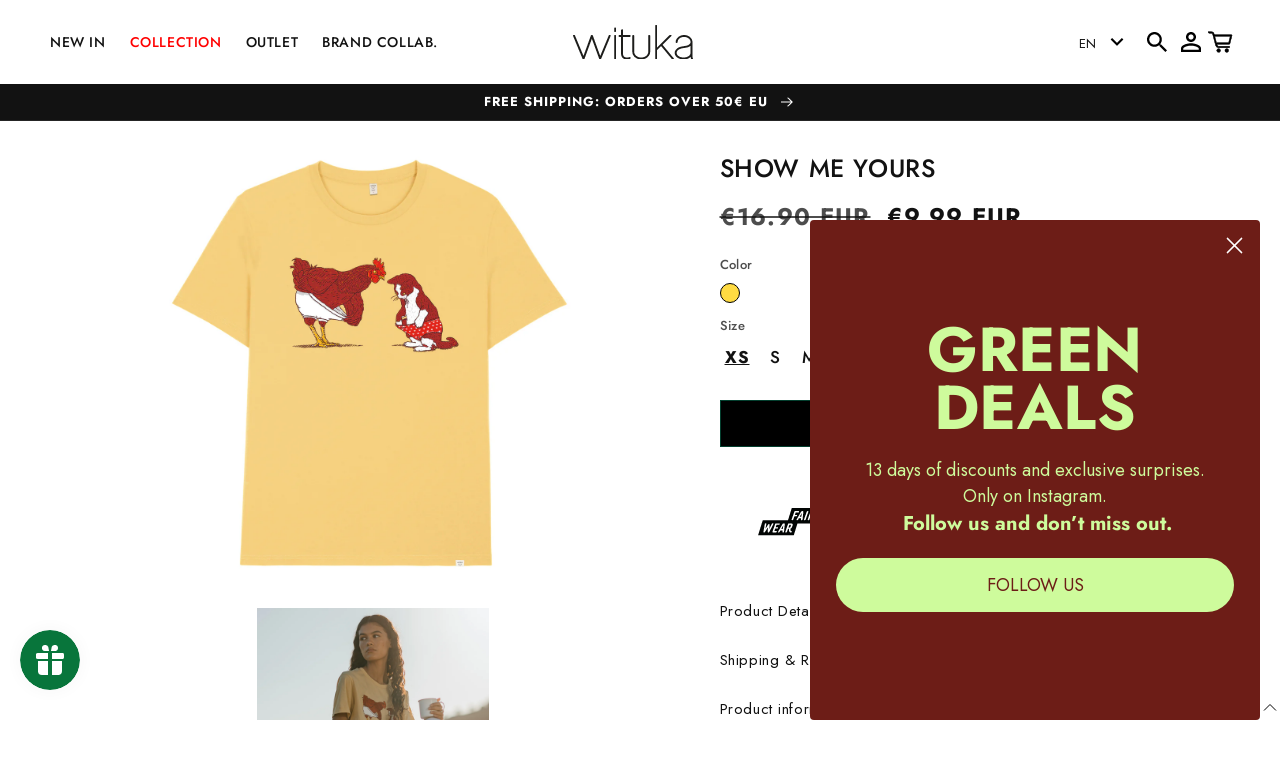

--- FILE ---
content_type: text/html; charset=utf-8
request_url: https://www.wituka.com/products/show-me-yours
body_size: 67151
content:
<!doctype html>
<html class="no-js" lang="en">
  <head>

    <script>
  window.consentmo_gcm_initial_state = "";
  window.consentmo_gcm_state = "0";
  window.consentmo_gcm_security_storage = "strict";
  window.consentmo_gcm_ad_storage = "marketing";
  window.consentmo_gcm_analytics_storage = "analytics";
  window.consentmo_gcm_functionality_storage = "functionality";
  window.consentmo_gcm_personalization_storage = "functionality";
  window.consentmo_gcm_ads_data_redaction = "true";
  window.consentmo_gcm_url_passthrough = "false";
  window.consentmo_gcm_data_layer_name = "dataLayer";
  
  // Google Consent Mode V2 integration script from Consentmo GDPR
  window.isenseRules = {};
  window.isenseRules.gcm = {
      gcmVersion: 2,
      integrationVersion: 3,
      customChanges: false,
      consentUpdated: false,
      initialState: 7,
      isCustomizationEnabled: false,
      adsDataRedaction: true,
      urlPassthrough: false,
      dataLayer: 'dataLayer',
      categories: { ad_personalization: "marketing", ad_storage: "marketing", ad_user_data: "marketing", analytics_storage: "analytics", functionality_storage: "functionality", personalization_storage: "functionality", security_storage: "strict"},
      storage: { ad_personalization: "false", ad_storage: "false", ad_user_data: "false", analytics_storage: "false", functionality_storage: "false", personalization_storage: "false", security_storage: "false", wait_for_update: 2000 }
  };
  if(window.consentmo_gcm_state !== null && window.consentmo_gcm_state !== "" && window.consentmo_gcm_state !== "0") {
    window.isenseRules.gcm.isCustomizationEnabled = true;
    window.isenseRules.gcm.initialState = window.consentmo_gcm_initial_state === null || window.consentmo_gcm_initial_state.trim() === "" ? window.isenseRules.gcm.initialState : window.consentmo_gcm_initial_state;
    window.isenseRules.gcm.categories.ad_storage = window.consentmo_gcm_ad_storage === null || window.consentmo_gcm_ad_storage.trim() === "" ? window.isenseRules.gcm.categories.ad_storage : window.consentmo_gcm_ad_storage;
    window.isenseRules.gcm.categories.ad_user_data = window.consentmo_gcm_ad_storage === null || window.consentmo_gcm_ad_storage.trim() === "" ? window.isenseRules.gcm.categories.ad_user_data : window.consentmo_gcm_ad_storage;
    window.isenseRules.gcm.categories.ad_personalization = window.consentmo_gcm_ad_storage === null || window.consentmo_gcm_ad_storage.trim() === "" ? window.isenseRules.gcm.categories.ad_personalization : window.consentmo_gcm_ad_storage;
    window.isenseRules.gcm.categories.analytics_storage = window.consentmo_gcm_analytics_storage === null || window.consentmo_gcm_analytics_storage.trim() === "" ? window.isenseRules.gcm.categories.analytics_storage : window.consentmo_gcm_analytics_storage;
    window.isenseRules.gcm.categories.functionality_storage = window.consentmo_gcm_functionality_storage === null || window.consentmo_gcm_functionality_storage.trim() === "" ? window.isenseRules.gcm.categories.functionality_storage : window.consentmo_gcm_functionality_storage;
    window.isenseRules.gcm.categories.personalization_storage = window.consentmo_gcm_personalization_storage === null || window.consentmo_gcm_personalization_storage.trim() === "" ? window.isenseRules.gcm.categories.personalization_storage : window.consentmo_gcm_personalization_storage;
    window.isenseRules.gcm.categories.security_storage = window.consentmo_gcm_security_storage === null || window.consentmo_gcm_security_storage.trim() === "" ? window.isenseRules.gcm.categories.security_storage : window.consentmo_gcm_security_storage;
    window.isenseRules.gcm.urlPassthrough = window.consentmo_gcm_url_passthrough === null || window.consentmo_gcm_url_passthrough.trim() === "" ? window.isenseRules.gcm.urlPassthrough : window.consentmo_gcm_url_passthrough;
    window.isenseRules.gcm.adsDataRedaction = window.consentmo_gcm_ads_data_redaction === null || window.consentmo_gcm_ads_data_redaction.trim() === "" ? window.isenseRules.gcm.adsDataRedaction : window.consentmo_gcm_ads_data_redaction;
    window.isenseRules.gcm.dataLayer = window.consentmo_gcm_data_layer_name === null || window.consentmo_gcm_data_layer_name.trim() === "" ? window.isenseRules.gcm.dataLayer : window.consentmo_gcm_data_layer_name;
  }
  window.isenseRules.initializeGcm = function (rules) {
    if(window.isenseRules.gcm.isCustomizationEnabled) {
      rules.initialState = window.isenseRules.gcm.initialState;
      rules.urlPassthrough = window.isenseRules.gcm.urlPassthrough === true || window.isenseRules.gcm.urlPassthrough === 'true';
      rules.adsDataRedaction = window.isenseRules.gcm.adsDataRedaction === true || window.isenseRules.gcm.adsDataRedaction === 'true';
    }
    
    let initialState = parseInt(rules.initialState);
    let marketingBlocked = initialState === 0 || initialState === 2 || initialState === 5 || initialState === 7;
    let analyticsBlocked = initialState === 0 || initialState === 3 || initialState === 6 || initialState === 7;
    let functionalityBlocked = initialState === 4 || initialState === 5 || initialState === 6 || initialState === 7;

    let gdprCache = localStorage.getItem('gdprCache') ? JSON.parse(localStorage.getItem('gdprCache')) : null;
    if (gdprCache && typeof gdprCache.updatedPreferences !== "undefined") {
      let updatedPreferences = gdprCache.updatedPreferences;
      marketingBlocked = parseInt(updatedPreferences.indexOf('marketing')) > -1;
      analyticsBlocked = parseInt(updatedPreferences.indexOf('analytics')) > -1;
      functionalityBlocked = parseInt(updatedPreferences.indexOf('functionality')) > -1;
    }

    Object.entries(rules.categories).forEach(category => {
      if(rules.storage.hasOwnProperty(category[0])) {
        switch(category[1]) {
          case 'strict':
            rules.storage[category[0]] = "granted";
            break;
          case 'marketing':
            rules.storage[category[0]] = marketingBlocked ? "denied" : "granted";
            break;
          case 'analytics':
            rules.storage[category[0]] = analyticsBlocked ? "denied" : "granted";
            break;
          case 'functionality':
            rules.storage[category[0]] = functionalityBlocked ? "denied" : "granted";
            break;
        }
      }
    });
    rules.consentUpdated = true;
    isenseRules.gcm = rules;
  }

  // Google Consent Mode - initialization start
  window.isenseRules.initializeGcm({
    ...window.isenseRules.gcm,
    adsDataRedaction: true,
    urlPassthrough: false,
    initialState: 7
  });

  /*
  * initialState acceptable values:
  * 0 - Set both ad_storage and analytics_storage to denied
  * 1 - Set all categories to granted
  * 2 - Set only ad_storage to denied
  * 3 - Set only analytics_storage to denied
  * 4 - Set only functionality_storage to denied
  * 5 - Set both ad_storage and functionality_storage to denied
  * 6 - Set both analytics_storage and functionality_storage to denied
  * 7 - Set all categories to denied
  */

  window[window.isenseRules.gcm.dataLayer] = window[window.isenseRules.gcm.dataLayer] || [];
  function gtag() { window[window.isenseRules.gcm.dataLayer].push(arguments); }
  gtag("consent", "default", isenseRules.gcm.storage);
  isenseRules.gcm.adsDataRedaction && gtag("set", "ads_data_redaction", isenseRules.gcm.adsDataRedaction);
  isenseRules.gcm.urlPassthrough && gtag("set", "url_passthrough", isenseRules.gcm.urlPassthrough);
</script>

    <meta charset="utf-8">
    <meta http-equiv="X-UA-Compatible" content="IE=edge">
    <meta name="viewport" content="width=device-width,initial-scale=1">
    <meta name="theme-color" content="">
    <link rel="canonical" href="https://www.wituka.com/products/show-me-yours">
    <link rel="preconnect" href="https://cdn.shopify.com" crossorigin>
    <link
      rel="stylesheet"
      href="//www.wituka.com/cdn/shop/t/147/assets/swiper-bundle.min.css?v=70488378681508428231706534345"
    /><link rel="icon" type="image/png" href="//www.wituka.com/cdn/shop/files/Favicon_Wituka.png?crop=center&height=32&v=1614302973&width=32"><link rel="preconnect" href="https://fonts.shopifycdn.com" crossorigin><title>
      Show Me Yours
 &ndash; Wituka </title>

    
      <meta name="description" content="For every order we plant a tree in deforested countries. Soft touch T-shirt and 100% certified organic cotton. Printed in Spain with silk screen printing. Designed by Rodrigo Ferreira for Wituka. Shipping from Spain in the same day. Total satisfaction or money back guarantee.">
    

    

<meta property="og:site_name" content="Wituka ">
<meta property="og:url" content="https://www.wituka.com/products/show-me-yours">
<meta property="og:title" content="Show Me Yours">
<meta property="og:type" content="product">
<meta property="og:description" content="For every order we plant a tree in deforested countries. Soft touch T-shirt and 100% certified organic cotton. Printed in Spain with silk screen printing. Designed by Rodrigo Ferreira for Wituka. Shipping from Spain in the same day. Total satisfaction or money back guarantee."><meta property="og:image" content="http://www.wituka.com/cdn/shop/files/Showmeyours_14b383eb-71be-478c-a459-2b6227310b57.jpg?v=1701249630">
  <meta property="og:image:secure_url" content="https://www.wituka.com/cdn/shop/files/Showmeyours_14b383eb-71be-478c-a459-2b6227310b57.jpg?v=1701249630">
  <meta property="og:image:width" content="2000">
  <meta property="og:image:height" content="2000"><meta property="og:price:amount" content="9.99">
  <meta property="og:price:currency" content="EUR"><meta name="twitter:card" content="summary_large_image">
<meta name="twitter:title" content="Show Me Yours">
<meta name="twitter:description" content="For every order we plant a tree in deforested countries. Soft touch T-shirt and 100% certified organic cotton. Printed in Spain with silk screen printing. Designed by Rodrigo Ferreira for Wituka. Shipping from Spain in the same day. Total satisfaction or money back guarantee.">

    <script src="//www.wituka.com/cdn/shop/t/147/assets/swiper-bundle.min.js?v=146384143693317746301706534345" defer="defer" ></script>
    <script src="//www.wituka.com/cdn/shop/t/147/assets/global.js?v=113311187706664659931729878850" defer="defer"></script>
    <script>window.performance && window.performance.mark && window.performance.mark('shopify.content_for_header.start');</script><meta name="google-site-verification" content="7CJjIqurPHfPoIjdYvX-K9UJhKFoHU-3HRvPjqOK758">
<meta name="facebook-domain-verification" content="bt2u7ls4wtjulqf75ltcjr319rjdyi">
<meta name="facebook-domain-verification" content="d80rys87nxlsy382vqz538phk2tnkr">
<meta id="shopify-digital-wallet" name="shopify-digital-wallet" content="/17545615/digital_wallets/dialog">
<meta name="shopify-checkout-api-token" content="46cb1c57385eb7ed26c3068b577b59c6">
<meta id="in-context-paypal-metadata" data-shop-id="17545615" data-venmo-supported="false" data-environment="production" data-locale="en_US" data-paypal-v4="true" data-currency="EUR">
<link rel="alternate" hreflang="x-default" href="https://www.wituka.com/products/show-me-yours">
<link rel="alternate" hreflang="en-ES" href="https://www.wituka.com/products/show-me-yours">
<link rel="alternate" hreflang="es-ES" href="https://www.wituka.com/es/products/show-me-yours">
<link rel="alternate" type="application/json+oembed" href="https://www.wituka.com/products/show-me-yours.oembed">
<script async="async" src="/checkouts/internal/preloads.js?locale=en-ES"></script>
<link rel="preconnect" href="https://shop.app" crossorigin="anonymous">
<script async="async" src="https://shop.app/checkouts/internal/preloads.js?locale=en-ES&shop_id=17545615" crossorigin="anonymous"></script>
<script id="apple-pay-shop-capabilities" type="application/json">{"shopId":17545615,"countryCode":"ES","currencyCode":"EUR","merchantCapabilities":["supports3DS"],"merchantId":"gid:\/\/shopify\/Shop\/17545615","merchantName":"Wituka ","requiredBillingContactFields":["postalAddress","email","phone"],"requiredShippingContactFields":["postalAddress","email","phone"],"shippingType":"shipping","supportedNetworks":["visa","maestro","masterCard","amex"],"total":{"type":"pending","label":"Wituka ","amount":"1.00"},"shopifyPaymentsEnabled":true,"supportsSubscriptions":true}</script>
<script id="shopify-features" type="application/json">{"accessToken":"46cb1c57385eb7ed26c3068b577b59c6","betas":["rich-media-storefront-analytics"],"domain":"www.wituka.com","predictiveSearch":true,"shopId":17545615,"locale":"en"}</script>
<script>var Shopify = Shopify || {};
Shopify.shop = "wituka.myshopify.com";
Shopify.locale = "en";
Shopify.currency = {"active":"EUR","rate":"1.0"};
Shopify.country = "ES";
Shopify.theme = {"name":"Home Post-Rebajas","id":158417158479,"schema_name":"Dawn","schema_version":"7.0.0","theme_store_id":null,"role":"main"};
Shopify.theme.handle = "null";
Shopify.theme.style = {"id":null,"handle":null};
Shopify.cdnHost = "www.wituka.com/cdn";
Shopify.routes = Shopify.routes || {};
Shopify.routes.root = "/";</script>
<script type="module">!function(o){(o.Shopify=o.Shopify||{}).modules=!0}(window);</script>
<script>!function(o){function n(){var o=[];function n(){o.push(Array.prototype.slice.apply(arguments))}return n.q=o,n}var t=o.Shopify=o.Shopify||{};t.loadFeatures=n(),t.autoloadFeatures=n()}(window);</script>
<script>
  window.ShopifyPay = window.ShopifyPay || {};
  window.ShopifyPay.apiHost = "shop.app\/pay";
  window.ShopifyPay.redirectState = null;
</script>
<script id="shop-js-analytics" type="application/json">{"pageType":"product"}</script>
<script defer="defer" async type="module" src="//www.wituka.com/cdn/shopifycloud/shop-js/modules/v2/client.init-shop-cart-sync_IZsNAliE.en.esm.js"></script>
<script defer="defer" async type="module" src="//www.wituka.com/cdn/shopifycloud/shop-js/modules/v2/chunk.common_0OUaOowp.esm.js"></script>
<script type="module">
  await import("//www.wituka.com/cdn/shopifycloud/shop-js/modules/v2/client.init-shop-cart-sync_IZsNAliE.en.esm.js");
await import("//www.wituka.com/cdn/shopifycloud/shop-js/modules/v2/chunk.common_0OUaOowp.esm.js");

  window.Shopify.SignInWithShop?.initShopCartSync?.({"fedCMEnabled":true,"windoidEnabled":true});

</script>
<script>
  window.Shopify = window.Shopify || {};
  if (!window.Shopify.featureAssets) window.Shopify.featureAssets = {};
  window.Shopify.featureAssets['shop-js'] = {"shop-cart-sync":["modules/v2/client.shop-cart-sync_DLOhI_0X.en.esm.js","modules/v2/chunk.common_0OUaOowp.esm.js"],"init-fed-cm":["modules/v2/client.init-fed-cm_C6YtU0w6.en.esm.js","modules/v2/chunk.common_0OUaOowp.esm.js"],"shop-button":["modules/v2/client.shop-button_BCMx7GTG.en.esm.js","modules/v2/chunk.common_0OUaOowp.esm.js"],"shop-cash-offers":["modules/v2/client.shop-cash-offers_BT26qb5j.en.esm.js","modules/v2/chunk.common_0OUaOowp.esm.js","modules/v2/chunk.modal_CGo_dVj3.esm.js"],"init-windoid":["modules/v2/client.init-windoid_B9PkRMql.en.esm.js","modules/v2/chunk.common_0OUaOowp.esm.js"],"init-shop-email-lookup-coordinator":["modules/v2/client.init-shop-email-lookup-coordinator_DZkqjsbU.en.esm.js","modules/v2/chunk.common_0OUaOowp.esm.js"],"shop-toast-manager":["modules/v2/client.shop-toast-manager_Di2EnuM7.en.esm.js","modules/v2/chunk.common_0OUaOowp.esm.js"],"shop-login-button":["modules/v2/client.shop-login-button_BtqW_SIO.en.esm.js","modules/v2/chunk.common_0OUaOowp.esm.js","modules/v2/chunk.modal_CGo_dVj3.esm.js"],"avatar":["modules/v2/client.avatar_BTnouDA3.en.esm.js"],"pay-button":["modules/v2/client.pay-button_CWa-C9R1.en.esm.js","modules/v2/chunk.common_0OUaOowp.esm.js"],"init-shop-cart-sync":["modules/v2/client.init-shop-cart-sync_IZsNAliE.en.esm.js","modules/v2/chunk.common_0OUaOowp.esm.js"],"init-customer-accounts":["modules/v2/client.init-customer-accounts_DenGwJTU.en.esm.js","modules/v2/client.shop-login-button_BtqW_SIO.en.esm.js","modules/v2/chunk.common_0OUaOowp.esm.js","modules/v2/chunk.modal_CGo_dVj3.esm.js"],"init-shop-for-new-customer-accounts":["modules/v2/client.init-shop-for-new-customer-accounts_JdHXxpS9.en.esm.js","modules/v2/client.shop-login-button_BtqW_SIO.en.esm.js","modules/v2/chunk.common_0OUaOowp.esm.js","modules/v2/chunk.modal_CGo_dVj3.esm.js"],"init-customer-accounts-sign-up":["modules/v2/client.init-customer-accounts-sign-up_D6__K_p8.en.esm.js","modules/v2/client.shop-login-button_BtqW_SIO.en.esm.js","modules/v2/chunk.common_0OUaOowp.esm.js","modules/v2/chunk.modal_CGo_dVj3.esm.js"],"checkout-modal":["modules/v2/client.checkout-modal_C_ZQDY6s.en.esm.js","modules/v2/chunk.common_0OUaOowp.esm.js","modules/v2/chunk.modal_CGo_dVj3.esm.js"],"shop-follow-button":["modules/v2/client.shop-follow-button_XetIsj8l.en.esm.js","modules/v2/chunk.common_0OUaOowp.esm.js","modules/v2/chunk.modal_CGo_dVj3.esm.js"],"lead-capture":["modules/v2/client.lead-capture_DvA72MRN.en.esm.js","modules/v2/chunk.common_0OUaOowp.esm.js","modules/v2/chunk.modal_CGo_dVj3.esm.js"],"shop-login":["modules/v2/client.shop-login_ClXNxyh6.en.esm.js","modules/v2/chunk.common_0OUaOowp.esm.js","modules/v2/chunk.modal_CGo_dVj3.esm.js"],"payment-terms":["modules/v2/client.payment-terms_CNlwjfZz.en.esm.js","modules/v2/chunk.common_0OUaOowp.esm.js","modules/v2/chunk.modal_CGo_dVj3.esm.js"]};
</script>
<script>(function() {
  var isLoaded = false;
  function asyncLoad() {
    if (isLoaded) return;
    isLoaded = true;
    var urls = ["https:\/\/size-charts-relentless.herokuapp.com\/js\/size-charts-relentless.js?shop=wituka.myshopify.com","https:\/\/shy.elfsight.com\/p\/platform.js?shop=wituka.myshopify.com","https:\/\/cdn-app.cart-bot.net\/public\/js\/append.js?shop=wituka.myshopify.com","https:\/\/d2badvwg0mti9p.cloudfront.net\/script.js?shop=wituka.myshopify.com\u0026shop=wituka.myshopify.com"];
    for (var i = 0; i < urls.length; i++) {
      var s = document.createElement('script');
      s.type = 'text/javascript';
      s.async = true;
      s.src = urls[i];
      var x = document.getElementsByTagName('script')[0];
      x.parentNode.insertBefore(s, x);
    }
  };
  if(window.attachEvent) {
    window.attachEvent('onload', asyncLoad);
  } else {
    window.addEventListener('load', asyncLoad, false);
  }
})();</script>
<script id="__st">var __st={"a":17545615,"offset":3600,"reqid":"44921b9b-73a8-4997-ac0e-704cec07e37a-1768438821","pageurl":"www.wituka.com\/products\/show-me-yours","u":"5404a1417361","p":"product","rtyp":"product","rid":6899651412033};</script>
<script>window.ShopifyPaypalV4VisibilityTracking = true;</script>
<script id="captcha-bootstrap">!function(){'use strict';const t='contact',e='account',n='new_comment',o=[[t,t],['blogs',n],['comments',n],[t,'customer']],c=[[e,'customer_login'],[e,'guest_login'],[e,'recover_customer_password'],[e,'create_customer']],r=t=>t.map((([t,e])=>`form[action*='/${t}']:not([data-nocaptcha='true']) input[name='form_type'][value='${e}']`)).join(','),a=t=>()=>t?[...document.querySelectorAll(t)].map((t=>t.form)):[];function s(){const t=[...o],e=r(t);return a(e)}const i='password',u='form_key',d=['recaptcha-v3-token','g-recaptcha-response','h-captcha-response',i],f=()=>{try{return window.sessionStorage}catch{return}},m='__shopify_v',_=t=>t.elements[u];function p(t,e,n=!1){try{const o=window.sessionStorage,c=JSON.parse(o.getItem(e)),{data:r}=function(t){const{data:e,action:n}=t;return t[m]||n?{data:e,action:n}:{data:t,action:n}}(c);for(const[e,n]of Object.entries(r))t.elements[e]&&(t.elements[e].value=n);n&&o.removeItem(e)}catch(o){console.error('form repopulation failed',{error:o})}}const l='form_type',E='cptcha';function T(t){t.dataset[E]=!0}const w=window,h=w.document,L='Shopify',v='ce_forms',y='captcha';let A=!1;((t,e)=>{const n=(g='f06e6c50-85a8-45c8-87d0-21a2b65856fe',I='https://cdn.shopify.com/shopifycloud/storefront-forms-hcaptcha/ce_storefront_forms_captcha_hcaptcha.v1.5.2.iife.js',D={infoText:'Protected by hCaptcha',privacyText:'Privacy',termsText:'Terms'},(t,e,n)=>{const o=w[L][v],c=o.bindForm;if(c)return c(t,g,e,D).then(n);var r;o.q.push([[t,g,e,D],n]),r=I,A||(h.body.append(Object.assign(h.createElement('script'),{id:'captcha-provider',async:!0,src:r})),A=!0)});var g,I,D;w[L]=w[L]||{},w[L][v]=w[L][v]||{},w[L][v].q=[],w[L][y]=w[L][y]||{},w[L][y].protect=function(t,e){n(t,void 0,e),T(t)},Object.freeze(w[L][y]),function(t,e,n,w,h,L){const[v,y,A,g]=function(t,e,n){const i=e?o:[],u=t?c:[],d=[...i,...u],f=r(d),m=r(i),_=r(d.filter((([t,e])=>n.includes(e))));return[a(f),a(m),a(_),s()]}(w,h,L),I=t=>{const e=t.target;return e instanceof HTMLFormElement?e:e&&e.form},D=t=>v().includes(t);t.addEventListener('submit',(t=>{const e=I(t);if(!e)return;const n=D(e)&&!e.dataset.hcaptchaBound&&!e.dataset.recaptchaBound,o=_(e),c=g().includes(e)&&(!o||!o.value);(n||c)&&t.preventDefault(),c&&!n&&(function(t){try{if(!f())return;!function(t){const e=f();if(!e)return;const n=_(t);if(!n)return;const o=n.value;o&&e.removeItem(o)}(t);const e=Array.from(Array(32),(()=>Math.random().toString(36)[2])).join('');!function(t,e){_(t)||t.append(Object.assign(document.createElement('input'),{type:'hidden',name:u})),t.elements[u].value=e}(t,e),function(t,e){const n=f();if(!n)return;const o=[...t.querySelectorAll(`input[type='${i}']`)].map((({name:t})=>t)),c=[...d,...o],r={};for(const[a,s]of new FormData(t).entries())c.includes(a)||(r[a]=s);n.setItem(e,JSON.stringify({[m]:1,action:t.action,data:r}))}(t,e)}catch(e){console.error('failed to persist form',e)}}(e),e.submit())}));const S=(t,e)=>{t&&!t.dataset[E]&&(n(t,e.some((e=>e===t))),T(t))};for(const o of['focusin','change'])t.addEventListener(o,(t=>{const e=I(t);D(e)&&S(e,y())}));const B=e.get('form_key'),M=e.get(l),P=B&&M;t.addEventListener('DOMContentLoaded',(()=>{const t=y();if(P)for(const e of t)e.elements[l].value===M&&p(e,B);[...new Set([...A(),...v().filter((t=>'true'===t.dataset.shopifyCaptcha))])].forEach((e=>S(e,t)))}))}(h,new URLSearchParams(w.location.search),n,t,e,['guest_login'])})(!0,!0)}();</script>
<script integrity="sha256-4kQ18oKyAcykRKYeNunJcIwy7WH5gtpwJnB7kiuLZ1E=" data-source-attribution="shopify.loadfeatures" defer="defer" src="//www.wituka.com/cdn/shopifycloud/storefront/assets/storefront/load_feature-a0a9edcb.js" crossorigin="anonymous"></script>
<script crossorigin="anonymous" defer="defer" src="//www.wituka.com/cdn/shopifycloud/storefront/assets/shopify_pay/storefront-65b4c6d7.js?v=20250812"></script>
<script data-source-attribution="shopify.dynamic_checkout.dynamic.init">var Shopify=Shopify||{};Shopify.PaymentButton=Shopify.PaymentButton||{isStorefrontPortableWallets:!0,init:function(){window.Shopify.PaymentButton.init=function(){};var t=document.createElement("script");t.src="https://www.wituka.com/cdn/shopifycloud/portable-wallets/latest/portable-wallets.en.js",t.type="module",document.head.appendChild(t)}};
</script>
<script data-source-attribution="shopify.dynamic_checkout.buyer_consent">
  function portableWalletsHideBuyerConsent(e){var t=document.getElementById("shopify-buyer-consent"),n=document.getElementById("shopify-subscription-policy-button");t&&n&&(t.classList.add("hidden"),t.setAttribute("aria-hidden","true"),n.removeEventListener("click",e))}function portableWalletsShowBuyerConsent(e){var t=document.getElementById("shopify-buyer-consent"),n=document.getElementById("shopify-subscription-policy-button");t&&n&&(t.classList.remove("hidden"),t.removeAttribute("aria-hidden"),n.addEventListener("click",e))}window.Shopify?.PaymentButton&&(window.Shopify.PaymentButton.hideBuyerConsent=portableWalletsHideBuyerConsent,window.Shopify.PaymentButton.showBuyerConsent=portableWalletsShowBuyerConsent);
</script>
<script data-source-attribution="shopify.dynamic_checkout.cart.bootstrap">document.addEventListener("DOMContentLoaded",(function(){function t(){return document.querySelector("shopify-accelerated-checkout-cart, shopify-accelerated-checkout")}if(t())Shopify.PaymentButton.init();else{new MutationObserver((function(e,n){t()&&(Shopify.PaymentButton.init(),n.disconnect())})).observe(document.body,{childList:!0,subtree:!0})}}));
</script>
<link id="shopify-accelerated-checkout-styles" rel="stylesheet" media="screen" href="https://www.wituka.com/cdn/shopifycloud/portable-wallets/latest/accelerated-checkout-backwards-compat.css" crossorigin="anonymous">
<style id="shopify-accelerated-checkout-cart">
        #shopify-buyer-consent {
  margin-top: 1em;
  display: inline-block;
  width: 100%;
}

#shopify-buyer-consent.hidden {
  display: none;
}

#shopify-subscription-policy-button {
  background: none;
  border: none;
  padding: 0;
  text-decoration: underline;
  font-size: inherit;
  cursor: pointer;
}

#shopify-subscription-policy-button::before {
  box-shadow: none;
}

      </style>
<script id="sections-script" data-sections="header,footer" defer="defer" src="//www.wituka.com/cdn/shop/t/147/compiled_assets/scripts.js?13814"></script>
<script>window.performance && window.performance.mark && window.performance.mark('shopify.content_for_header.end');</script>


    <style data-shopify>
      @font-face {
  font-family: Jost;
  font-weight: 500;
  font-style: normal;
  font-display: swap;
  src: url("//www.wituka.com/cdn/fonts/jost/jost_n5.7c8497861ffd15f4e1284cd221f14658b0e95d61.woff2") format("woff2"),
       url("//www.wituka.com/cdn/fonts/jost/jost_n5.fb6a06896db583cc2df5ba1b30d9c04383119dd9.woff") format("woff");
}

      @font-face {
  font-family: Jost;
  font-weight: 700;
  font-style: normal;
  font-display: swap;
  src: url("//www.wituka.com/cdn/fonts/jost/jost_n7.921dc18c13fa0b0c94c5e2517ffe06139c3615a3.woff2") format("woff2"),
       url("//www.wituka.com/cdn/fonts/jost/jost_n7.cbfc16c98c1e195f46c536e775e4e959c5f2f22b.woff") format("woff");
}

      @font-face {
  font-family: Jost;
  font-weight: 500;
  font-style: italic;
  font-display: swap;
  src: url("//www.wituka.com/cdn/fonts/jost/jost_i5.a6c7dbde35f2b89f8461eacda9350127566e5d51.woff2") format("woff2"),
       url("//www.wituka.com/cdn/fonts/jost/jost_i5.2b58baee736487eede6bcdb523ca85eea2418357.woff") format("woff");
}

      @font-face {
  font-family: Jost;
  font-weight: 700;
  font-style: italic;
  font-display: swap;
  src: url("//www.wituka.com/cdn/fonts/jost/jost_i7.d8201b854e41e19d7ed9b1a31fe4fe71deea6d3f.woff2") format("woff2"),
       url("//www.wituka.com/cdn/fonts/jost/jost_i7.eae515c34e26b6c853efddc3fc0c552e0de63757.woff") format("woff");
}

      @font-face {
  font-family: Jost;
  font-weight: 700;
  font-style: normal;
  font-display: swap;
  src: url("//www.wituka.com/cdn/fonts/jost/jost_n7.921dc18c13fa0b0c94c5e2517ffe06139c3615a3.woff2") format("woff2"),
       url("//www.wituka.com/cdn/fonts/jost/jost_n7.cbfc16c98c1e195f46c536e775e4e959c5f2f22b.woff") format("woff");
}


      :root {
        --font-body-family: Jost, sans-serif;
        --font-body-style: normal;
        --font-body-weight: 500;
        --font-body-weight-bold: 800;

        --font-heading-family: Jost, sans-serif;
        --font-heading-style: normal;
        --font-heading-weight: 700;

        --font-body-scale: 1.0;
        --font-heading-scale: 1.0;

        --color-base-text: 18, 18, 18;
        --color-shadow: 18, 18, 18;
        --color-base-background-1: 255, 255, 255;
        --color-base-background-2: 214, 215, 208;
        --color-base-solid-button-labels: 255, 255, 255;
        --color-base-outline-button-labels: 18, 18, 18;
        --color-base-accent-1: 3, 63, 46;
        --color-base-accent-2: 51, 79, 180;
        --payment-terms-background-color: #ffffff;

        --gradient-base-background-1: #ffffff;
        --gradient-base-background-2: #d6d7d0;
        --gradient-base-accent-1: #033f2e;
        --gradient-base-accent-2: #334fb4;

        --media-padding: px;
        --media-border-opacity: 0.05;
        --media-border-width: 0px;
        --media-radius: 0px;
        --media-shadow-opacity: 0.0;
        --media-shadow-horizontal-offset: 0px;
        --media-shadow-vertical-offset: -24px;
        --media-shadow-blur-radius: 5px;
        --media-shadow-visible: 0;

        --page-width: 110rem;
        --page-width-margin: 0rem;

        --product-card-image-padding: 0.0rem;
        --product-card-corner-radius: 0.0rem;
        --product-card-text-alignment: center;
        --product-card-border-width: 0.0rem;
        --product-card-border-opacity: 0.1;
        --product-card-shadow-opacity: 0.0;
        --product-card-shadow-visible: 0;
        --product-card-shadow-horizontal-offset: 0.0rem;
        --product-card-shadow-vertical-offset: 0.4rem;
        --product-card-shadow-blur-radius: 0.5rem;

        --collection-card-image-padding: 0.0rem;
        --collection-card-corner-radius: 0.0rem;
        --collection-card-text-alignment: center;
        --collection-card-border-width: 0.0rem;
        --collection-card-border-opacity: 0.1;
        --collection-card-shadow-opacity: 0.0;
        --collection-card-shadow-visible: 0;
        --collection-card-shadow-horizontal-offset: 0.0rem;
        --collection-card-shadow-vertical-offset: 0.4rem;
        --collection-card-shadow-blur-radius: 0.5rem;

        --blog-card-image-padding: 0.0rem;
        --blog-card-corner-radius: 0.0rem;
        --blog-card-text-alignment: left;
        --blog-card-border-width: 0.0rem;
        --blog-card-border-opacity: 0.1;
        --blog-card-shadow-opacity: 0.0;
        --blog-card-shadow-visible: 0;
        --blog-card-shadow-horizontal-offset: 0.0rem;
        --blog-card-shadow-vertical-offset: 0.4rem;
        --blog-card-shadow-blur-radius: 0.5rem;

        --badge-corner-radius: 4.0rem;

        --popup-border-width: 1px;
        --popup-border-opacity: 0.1;
        --popup-corner-radius: 0px;
        --popup-shadow-opacity: 0.0;
        --popup-shadow-horizontal-offset: 0px;
        --popup-shadow-vertical-offset: 4px;
        --popup-shadow-blur-radius: 5px;

        --drawer-border-width: 1px;
        --drawer-border-opacity: 0.1;
        --drawer-shadow-opacity: 0.0;
        --drawer-shadow-horizontal-offset: 0px;
        --drawer-shadow-vertical-offset: 4px;
        --drawer-shadow-blur-radius: 5px;

        --spacing-sections-desktop: 0px;
        --spacing-sections-mobile: 0px;

        --grid-desktop-vertical-spacing: 8px;
        --grid-desktop-horizontal-spacing: 8px;
        --grid-mobile-vertical-spacing: 4px;
        --grid-mobile-horizontal-spacing: 4px;

        --text-boxes-border-opacity: 0.1;
        --text-boxes-border-width: 0px;
        --text-boxes-radius: 0px;
        --text-boxes-shadow-opacity: 0.0;
        --text-boxes-shadow-visible: 0;
        --text-boxes-shadow-horizontal-offset: 0px;
        --text-boxes-shadow-vertical-offset: 4px;
        --text-boxes-shadow-blur-radius: 5px;

        --buttons-radius: 0px;
        --buttons-radius-outset: 0px;
        --buttons-border-width: 1px;
        --buttons-border-opacity: 1.0;
        --buttons-shadow-opacity: 0.0;
        --buttons-shadow-visible: 0;
        --buttons-shadow-horizontal-offset: 0px;
        --buttons-shadow-vertical-offset: 4px;
        --buttons-shadow-blur-radius: 5px;
        --buttons-border-offset: 0px;

        --inputs-radius: 0px;
        --inputs-border-width: 1px;
        --inputs-border-opacity: 0.55;
        --inputs-shadow-opacity: 0.0;
        --inputs-shadow-horizontal-offset: 0px;
        --inputs-margin-offset: 0px;
        --inputs-shadow-vertical-offset: 4px;
        --inputs-shadow-blur-radius: 5px;
        --inputs-radius-outset: 0px;

        --variant-pills-radius: 40px;
        --variant-pills-border-width: 1px;
        --variant-pills-border-opacity: 0.55;
        --variant-pills-shadow-opacity: 0.0;
        --variant-pills-shadow-horizontal-offset: 0px;
        --variant-pills-shadow-vertical-offset: 4px;
        --variant-pills-shadow-blur-radius: 5px;
      }

      *,
      *::before,
      *::after {
        box-sizing: inherit;
      }

      html {
        box-sizing: border-box;
        font-size: calc(var(--font-body-scale) * 62.5%);
        height: 100%;
      }

      body {
        display: grid;
        grid-template-rows: auto auto 1fr auto;
        grid-template-columns: 100%;
        min-height: 100%;
        margin: 0;
        font-size: 1.5rem;
        letter-spacing: 0.06rem;
        line-height: calc(1 + 0.8 / var(--font-body-scale));
        font-family: var(--font-body-family);
        font-style: var(--font-body-style);
        font-weight: var(--font-body-weight);
      }

      @media screen and (min-width: 750px) {
        body {
          font-size: 1.6rem;
        }
      }
    </style>

    <link href="//www.wituka.com/cdn/shop/t/147/assets/base.css?v=14550052316181140131768389872" rel="stylesheet" type="text/css" media="all" />
<link rel="preload" as="font" href="//www.wituka.com/cdn/fonts/jost/jost_n5.7c8497861ffd15f4e1284cd221f14658b0e95d61.woff2" type="font/woff2" crossorigin><link rel="preload" as="font" href="//www.wituka.com/cdn/fonts/jost/jost_n7.921dc18c13fa0b0c94c5e2517ffe06139c3615a3.woff2" type="font/woff2" crossorigin><link rel="stylesheet" href="//www.wituka.com/cdn/shop/t/147/assets/component-predictive-search.css?v=83512081251802922551706534345" media="print" onload="this.media='all'"><script>document.documentElement.className = document.documentElement.className.replace('no-js', 'js');
    if (Shopify.designMode) {
      document.documentElement.classList.add('shopify-design-mode');
    }
    </script>
  



<!-- BEGIN app block: shopify://apps/consentmo-gdpr/blocks/gdpr_cookie_consent/4fbe573f-a377-4fea-9801-3ee0858cae41 -->


<!-- END app block --><!-- BEGIN app block: shopify://apps/klaviyo-email-marketing-sms/blocks/klaviyo-onsite-embed/2632fe16-c075-4321-a88b-50b567f42507 -->












  <script async src="https://static.klaviyo.com/onsite/js/HtCTsE/klaviyo.js?company_id=HtCTsE"></script>
  <script>!function(){if(!window.klaviyo){window._klOnsite=window._klOnsite||[];try{window.klaviyo=new Proxy({},{get:function(n,i){return"push"===i?function(){var n;(n=window._klOnsite).push.apply(n,arguments)}:function(){for(var n=arguments.length,o=new Array(n),w=0;w<n;w++)o[w]=arguments[w];var t="function"==typeof o[o.length-1]?o.pop():void 0,e=new Promise((function(n){window._klOnsite.push([i].concat(o,[function(i){t&&t(i),n(i)}]))}));return e}}})}catch(n){window.klaviyo=window.klaviyo||[],window.klaviyo.push=function(){var n;(n=window._klOnsite).push.apply(n,arguments)}}}}();</script>

  
    <script id="viewed_product">
      if (item == null) {
        var _learnq = _learnq || [];

        var MetafieldReviews = null
        var MetafieldYotpoRating = null
        var MetafieldYotpoCount = null
        var MetafieldLooxRating = null
        var MetafieldLooxCount = null
        var okendoProduct = null
        var okendoProductReviewCount = null
        var okendoProductReviewAverageValue = null
        try {
          // The following fields are used for Customer Hub recently viewed in order to add reviews.
          // This information is not part of __kla_viewed. Instead, it is part of __kla_viewed_reviewed_items
          MetafieldReviews = {};
          MetafieldYotpoRating = null
          MetafieldYotpoCount = null
          MetafieldLooxRating = null
          MetafieldLooxCount = null

          okendoProduct = null
          // If the okendo metafield is not legacy, it will error, which then requires the new json formatted data
          if (okendoProduct && 'error' in okendoProduct) {
            okendoProduct = null
          }
          okendoProductReviewCount = okendoProduct ? okendoProduct.reviewCount : null
          okendoProductReviewAverageValue = okendoProduct ? okendoProduct.reviewAverageValue : null
        } catch (error) {
          console.error('Error in Klaviyo onsite reviews tracking:', error);
        }

        var item = {
          Name: "Show Me Yours",
          ProductID: 6899651412033,
          Categories: ["All","Citees","Globo basis collection - Do not delete","Jojoba","LAST CHANCE!","Last units","m","Mid-season Collection","OUTLET","OUTLET","s","SALES","T-SHIRTS UP TO 50% OFF","xxl"],
          ImageURL: "https://www.wituka.com/cdn/shop/files/Showmeyours_14b383eb-71be-478c-a459-2b6227310b57_grande.jpg?v=1701249630",
          URL: "https://www.wituka.com/products/show-me-yours",
          Brand: "Outlet",
          Price: "€9.99",
          Value: "9.99",
          CompareAtPrice: "€16.90"
        };
        _learnq.push(['track', 'Viewed Product', item]);
        _learnq.push(['trackViewedItem', {
          Title: item.Name,
          ItemId: item.ProductID,
          Categories: item.Categories,
          ImageUrl: item.ImageURL,
          Url: item.URL,
          Metadata: {
            Brand: item.Brand,
            Price: item.Price,
            Value: item.Value,
            CompareAtPrice: item.CompareAtPrice
          },
          metafields:{
            reviews: MetafieldReviews,
            yotpo:{
              rating: MetafieldYotpoRating,
              count: MetafieldYotpoCount,
            },
            loox:{
              rating: MetafieldLooxRating,
              count: MetafieldLooxCount,
            },
            okendo: {
              rating: okendoProductReviewAverageValue,
              count: okendoProductReviewCount,
            }
          }
        }]);
      }
    </script>
  




  <script>
    window.klaviyoReviewsProductDesignMode = false
  </script>







<!-- END app block --><!-- BEGIN app block: shopify://apps/pagefly-page-builder/blocks/app-embed/83e179f7-59a0-4589-8c66-c0dddf959200 -->

<!-- BEGIN app snippet: pagefly-cro-ab-testing-main -->







<script>
  ;(function () {
    const url = new URL(window.location)
    const viewParam = url.searchParams.get('view')
    if (viewParam && viewParam.includes('variant-pf-')) {
      url.searchParams.set('pf_v', viewParam)
      url.searchParams.delete('view')
      window.history.replaceState({}, '', url)
    }
  })()
</script>



<script type='module'>
  
  window.PAGEFLY_CRO = window.PAGEFLY_CRO || {}

  window.PAGEFLY_CRO['data_debug'] = {
    original_template_suffix: "all_products",
    allow_ab_test: false,
    ab_test_start_time: 0,
    ab_test_end_time: 0,
    today_date_time: 1768438821000,
  }
  window.PAGEFLY_CRO['GA4'] = { enabled: false}
</script>

<!-- END app snippet -->








  <script src='https://cdn.shopify.com/extensions/019bb4f9-aed6-78a3-be91-e9d44663e6bf/pagefly-page-builder-215/assets/pagefly-helper.js' defer='defer'></script>

  <script src='https://cdn.shopify.com/extensions/019bb4f9-aed6-78a3-be91-e9d44663e6bf/pagefly-page-builder-215/assets/pagefly-general-helper.js' defer='defer'></script>

  <script src='https://cdn.shopify.com/extensions/019bb4f9-aed6-78a3-be91-e9d44663e6bf/pagefly-page-builder-215/assets/pagefly-snap-slider.js' defer='defer'></script>

  <script src='https://cdn.shopify.com/extensions/019bb4f9-aed6-78a3-be91-e9d44663e6bf/pagefly-page-builder-215/assets/pagefly-slideshow-v3.js' defer='defer'></script>

  <script src='https://cdn.shopify.com/extensions/019bb4f9-aed6-78a3-be91-e9d44663e6bf/pagefly-page-builder-215/assets/pagefly-slideshow-v4.js' defer='defer'></script>

  <script src='https://cdn.shopify.com/extensions/019bb4f9-aed6-78a3-be91-e9d44663e6bf/pagefly-page-builder-215/assets/pagefly-glider.js' defer='defer'></script>

  <script src='https://cdn.shopify.com/extensions/019bb4f9-aed6-78a3-be91-e9d44663e6bf/pagefly-page-builder-215/assets/pagefly-slideshow-v1-v2.js' defer='defer'></script>

  <script src='https://cdn.shopify.com/extensions/019bb4f9-aed6-78a3-be91-e9d44663e6bf/pagefly-page-builder-215/assets/pagefly-product-media.js' defer='defer'></script>

  <script src='https://cdn.shopify.com/extensions/019bb4f9-aed6-78a3-be91-e9d44663e6bf/pagefly-page-builder-215/assets/pagefly-product.js' defer='defer'></script>


<script id='pagefly-helper-data' type='application/json'>
  {
    "page_optimization": {
      "assets_prefetching": false
    },
    "elements_asset_mapper": {
      "Accordion": "https://cdn.shopify.com/extensions/019bb4f9-aed6-78a3-be91-e9d44663e6bf/pagefly-page-builder-215/assets/pagefly-accordion.js",
      "Accordion3": "https://cdn.shopify.com/extensions/019bb4f9-aed6-78a3-be91-e9d44663e6bf/pagefly-page-builder-215/assets/pagefly-accordion3.js",
      "CountDown": "https://cdn.shopify.com/extensions/019bb4f9-aed6-78a3-be91-e9d44663e6bf/pagefly-page-builder-215/assets/pagefly-countdown.js",
      "GMap1": "https://cdn.shopify.com/extensions/019bb4f9-aed6-78a3-be91-e9d44663e6bf/pagefly-page-builder-215/assets/pagefly-gmap.js",
      "GMap2": "https://cdn.shopify.com/extensions/019bb4f9-aed6-78a3-be91-e9d44663e6bf/pagefly-page-builder-215/assets/pagefly-gmap.js",
      "GMapBasicV2": "https://cdn.shopify.com/extensions/019bb4f9-aed6-78a3-be91-e9d44663e6bf/pagefly-page-builder-215/assets/pagefly-gmap.js",
      "GMapAdvancedV2": "https://cdn.shopify.com/extensions/019bb4f9-aed6-78a3-be91-e9d44663e6bf/pagefly-page-builder-215/assets/pagefly-gmap.js",
      "HTML.Video": "https://cdn.shopify.com/extensions/019bb4f9-aed6-78a3-be91-e9d44663e6bf/pagefly-page-builder-215/assets/pagefly-htmlvideo.js",
      "HTML.Video2": "https://cdn.shopify.com/extensions/019bb4f9-aed6-78a3-be91-e9d44663e6bf/pagefly-page-builder-215/assets/pagefly-htmlvideo2.js",
      "HTML.Video3": "https://cdn.shopify.com/extensions/019bb4f9-aed6-78a3-be91-e9d44663e6bf/pagefly-page-builder-215/assets/pagefly-htmlvideo2.js",
      "BackgroundVideo": "https://cdn.shopify.com/extensions/019bb4f9-aed6-78a3-be91-e9d44663e6bf/pagefly-page-builder-215/assets/pagefly-htmlvideo2.js",
      "Instagram": "https://cdn.shopify.com/extensions/019bb4f9-aed6-78a3-be91-e9d44663e6bf/pagefly-page-builder-215/assets/pagefly-instagram.js",
      "Instagram2": "https://cdn.shopify.com/extensions/019bb4f9-aed6-78a3-be91-e9d44663e6bf/pagefly-page-builder-215/assets/pagefly-instagram.js",
      "Insta3": "https://cdn.shopify.com/extensions/019bb4f9-aed6-78a3-be91-e9d44663e6bf/pagefly-page-builder-215/assets/pagefly-instagram3.js",
      "Tabs": "https://cdn.shopify.com/extensions/019bb4f9-aed6-78a3-be91-e9d44663e6bf/pagefly-page-builder-215/assets/pagefly-tab.js",
      "Tabs3": "https://cdn.shopify.com/extensions/019bb4f9-aed6-78a3-be91-e9d44663e6bf/pagefly-page-builder-215/assets/pagefly-tab3.js",
      "ProductBox": "https://cdn.shopify.com/extensions/019bb4f9-aed6-78a3-be91-e9d44663e6bf/pagefly-page-builder-215/assets/pagefly-cart.js",
      "FBPageBox2": "https://cdn.shopify.com/extensions/019bb4f9-aed6-78a3-be91-e9d44663e6bf/pagefly-page-builder-215/assets/pagefly-facebook.js",
      "FBLikeButton2": "https://cdn.shopify.com/extensions/019bb4f9-aed6-78a3-be91-e9d44663e6bf/pagefly-page-builder-215/assets/pagefly-facebook.js",
      "TwitterFeed2": "https://cdn.shopify.com/extensions/019bb4f9-aed6-78a3-be91-e9d44663e6bf/pagefly-page-builder-215/assets/pagefly-twitter.js",
      "Paragraph4": "https://cdn.shopify.com/extensions/019bb4f9-aed6-78a3-be91-e9d44663e6bf/pagefly-page-builder-215/assets/pagefly-paragraph4.js",

      "AliReviews": "https://cdn.shopify.com/extensions/019bb4f9-aed6-78a3-be91-e9d44663e6bf/pagefly-page-builder-215/assets/pagefly-3rd-elements.js",
      "BackInStock": "https://cdn.shopify.com/extensions/019bb4f9-aed6-78a3-be91-e9d44663e6bf/pagefly-page-builder-215/assets/pagefly-3rd-elements.js",
      "GloboBackInStock": "https://cdn.shopify.com/extensions/019bb4f9-aed6-78a3-be91-e9d44663e6bf/pagefly-page-builder-215/assets/pagefly-3rd-elements.js",
      "GrowaveWishlist": "https://cdn.shopify.com/extensions/019bb4f9-aed6-78a3-be91-e9d44663e6bf/pagefly-page-builder-215/assets/pagefly-3rd-elements.js",
      "InfiniteOptionsShopPad": "https://cdn.shopify.com/extensions/019bb4f9-aed6-78a3-be91-e9d44663e6bf/pagefly-page-builder-215/assets/pagefly-3rd-elements.js",
      "InkybayProductPersonalizer": "https://cdn.shopify.com/extensions/019bb4f9-aed6-78a3-be91-e9d44663e6bf/pagefly-page-builder-215/assets/pagefly-3rd-elements.js",
      "LimeSpot": "https://cdn.shopify.com/extensions/019bb4f9-aed6-78a3-be91-e9d44663e6bf/pagefly-page-builder-215/assets/pagefly-3rd-elements.js",
      "Loox": "https://cdn.shopify.com/extensions/019bb4f9-aed6-78a3-be91-e9d44663e6bf/pagefly-page-builder-215/assets/pagefly-3rd-elements.js",
      "Opinew": "https://cdn.shopify.com/extensions/019bb4f9-aed6-78a3-be91-e9d44663e6bf/pagefly-page-builder-215/assets/pagefly-3rd-elements.js",
      "Powr": "https://cdn.shopify.com/extensions/019bb4f9-aed6-78a3-be91-e9d44663e6bf/pagefly-page-builder-215/assets/pagefly-3rd-elements.js",
      "ProductReviews": "https://cdn.shopify.com/extensions/019bb4f9-aed6-78a3-be91-e9d44663e6bf/pagefly-page-builder-215/assets/pagefly-3rd-elements.js",
      "PushOwl": "https://cdn.shopify.com/extensions/019bb4f9-aed6-78a3-be91-e9d44663e6bf/pagefly-page-builder-215/assets/pagefly-3rd-elements.js",
      "ReCharge": "https://cdn.shopify.com/extensions/019bb4f9-aed6-78a3-be91-e9d44663e6bf/pagefly-page-builder-215/assets/pagefly-3rd-elements.js",
      "Rivyo": "https://cdn.shopify.com/extensions/019bb4f9-aed6-78a3-be91-e9d44663e6bf/pagefly-page-builder-215/assets/pagefly-3rd-elements.js",
      "TrackingMore": "https://cdn.shopify.com/extensions/019bb4f9-aed6-78a3-be91-e9d44663e6bf/pagefly-page-builder-215/assets/pagefly-3rd-elements.js",
      "Vitals": "https://cdn.shopify.com/extensions/019bb4f9-aed6-78a3-be91-e9d44663e6bf/pagefly-page-builder-215/assets/pagefly-3rd-elements.js",
      "Wiser": "https://cdn.shopify.com/extensions/019bb4f9-aed6-78a3-be91-e9d44663e6bf/pagefly-page-builder-215/assets/pagefly-3rd-elements.js"
    },
    "custom_elements_mapper": {
      "pf-click-action-element": "https://cdn.shopify.com/extensions/019bb4f9-aed6-78a3-be91-e9d44663e6bf/pagefly-page-builder-215/assets/pagefly-click-action-element.js",
      "pf-dialog-element": "https://cdn.shopify.com/extensions/019bb4f9-aed6-78a3-be91-e9d44663e6bf/pagefly-page-builder-215/assets/pagefly-dialog-element.js"
    }
  }
</script>


<!-- END app block --><script src="https://cdn.shopify.com/extensions/019bbde2-aa41-7224-807c-8a1fb9a30b00/smile-io-265/assets/smile-loader.js" type="text/javascript" defer="defer"></script>
<script src="https://cdn.shopify.com/extensions/019bbcd8-9ebe-7411-8e80-3ce7fa3e69f9/consentmo-gdpr-568/assets/consentmo_cookie_consent.js" type="text/javascript" defer="defer"></script>
<link href="https://monorail-edge.shopifysvc.com" rel="dns-prefetch">
<script>(function(){if ("sendBeacon" in navigator && "performance" in window) {try {var session_token_from_headers = performance.getEntriesByType('navigation')[0].serverTiming.find(x => x.name == '_s').description;} catch {var session_token_from_headers = undefined;}var session_cookie_matches = document.cookie.match(/_shopify_s=([^;]*)/);var session_token_from_cookie = session_cookie_matches && session_cookie_matches.length === 2 ? session_cookie_matches[1] : "";var session_token = session_token_from_headers || session_token_from_cookie || "";function handle_abandonment_event(e) {var entries = performance.getEntries().filter(function(entry) {return /monorail-edge.shopifysvc.com/.test(entry.name);});if (!window.abandonment_tracked && entries.length === 0) {window.abandonment_tracked = true;var currentMs = Date.now();var navigation_start = performance.timing.navigationStart;var payload = {shop_id: 17545615,url: window.location.href,navigation_start,duration: currentMs - navigation_start,session_token,page_type: "product"};window.navigator.sendBeacon("https://monorail-edge.shopifysvc.com/v1/produce", JSON.stringify({schema_id: "online_store_buyer_site_abandonment/1.1",payload: payload,metadata: {event_created_at_ms: currentMs,event_sent_at_ms: currentMs}}));}}window.addEventListener('pagehide', handle_abandonment_event);}}());</script>
<script id="web-pixels-manager-setup">(function e(e,d,r,n,o){if(void 0===o&&(o={}),!Boolean(null===(a=null===(i=window.Shopify)||void 0===i?void 0:i.analytics)||void 0===a?void 0:a.replayQueue)){var i,a;window.Shopify=window.Shopify||{};var t=window.Shopify;t.analytics=t.analytics||{};var s=t.analytics;s.replayQueue=[],s.publish=function(e,d,r){return s.replayQueue.push([e,d,r]),!0};try{self.performance.mark("wpm:start")}catch(e){}var l=function(){var e={modern:/Edge?\/(1{2}[4-9]|1[2-9]\d|[2-9]\d{2}|\d{4,})\.\d+(\.\d+|)|Firefox\/(1{2}[4-9]|1[2-9]\d|[2-9]\d{2}|\d{4,})\.\d+(\.\d+|)|Chrom(ium|e)\/(9{2}|\d{3,})\.\d+(\.\d+|)|(Maci|X1{2}).+ Version\/(15\.\d+|(1[6-9]|[2-9]\d|\d{3,})\.\d+)([,.]\d+|)( \(\w+\)|)( Mobile\/\w+|) Safari\/|Chrome.+OPR\/(9{2}|\d{3,})\.\d+\.\d+|(CPU[ +]OS|iPhone[ +]OS|CPU[ +]iPhone|CPU IPhone OS|CPU iPad OS)[ +]+(15[._]\d+|(1[6-9]|[2-9]\d|\d{3,})[._]\d+)([._]\d+|)|Android:?[ /-](13[3-9]|1[4-9]\d|[2-9]\d{2}|\d{4,})(\.\d+|)(\.\d+|)|Android.+Firefox\/(13[5-9]|1[4-9]\d|[2-9]\d{2}|\d{4,})\.\d+(\.\d+|)|Android.+Chrom(ium|e)\/(13[3-9]|1[4-9]\d|[2-9]\d{2}|\d{4,})\.\d+(\.\d+|)|SamsungBrowser\/([2-9]\d|\d{3,})\.\d+/,legacy:/Edge?\/(1[6-9]|[2-9]\d|\d{3,})\.\d+(\.\d+|)|Firefox\/(5[4-9]|[6-9]\d|\d{3,})\.\d+(\.\d+|)|Chrom(ium|e)\/(5[1-9]|[6-9]\d|\d{3,})\.\d+(\.\d+|)([\d.]+$|.*Safari\/(?![\d.]+ Edge\/[\d.]+$))|(Maci|X1{2}).+ Version\/(10\.\d+|(1[1-9]|[2-9]\d|\d{3,})\.\d+)([,.]\d+|)( \(\w+\)|)( Mobile\/\w+|) Safari\/|Chrome.+OPR\/(3[89]|[4-9]\d|\d{3,})\.\d+\.\d+|(CPU[ +]OS|iPhone[ +]OS|CPU[ +]iPhone|CPU IPhone OS|CPU iPad OS)[ +]+(10[._]\d+|(1[1-9]|[2-9]\d|\d{3,})[._]\d+)([._]\d+|)|Android:?[ /-](13[3-9]|1[4-9]\d|[2-9]\d{2}|\d{4,})(\.\d+|)(\.\d+|)|Mobile Safari.+OPR\/([89]\d|\d{3,})\.\d+\.\d+|Android.+Firefox\/(13[5-9]|1[4-9]\d|[2-9]\d{2}|\d{4,})\.\d+(\.\d+|)|Android.+Chrom(ium|e)\/(13[3-9]|1[4-9]\d|[2-9]\d{2}|\d{4,})\.\d+(\.\d+|)|Android.+(UC? ?Browser|UCWEB|U3)[ /]?(15\.([5-9]|\d{2,})|(1[6-9]|[2-9]\d|\d{3,})\.\d+)\.\d+|SamsungBrowser\/(5\.\d+|([6-9]|\d{2,})\.\d+)|Android.+MQ{2}Browser\/(14(\.(9|\d{2,})|)|(1[5-9]|[2-9]\d|\d{3,})(\.\d+|))(\.\d+|)|K[Aa][Ii]OS\/(3\.\d+|([4-9]|\d{2,})\.\d+)(\.\d+|)/},d=e.modern,r=e.legacy,n=navigator.userAgent;return n.match(d)?"modern":n.match(r)?"legacy":"unknown"}(),u="modern"===l?"modern":"legacy",c=(null!=n?n:{modern:"",legacy:""})[u],f=function(e){return[e.baseUrl,"/wpm","/b",e.hashVersion,"modern"===e.buildTarget?"m":"l",".js"].join("")}({baseUrl:d,hashVersion:r,buildTarget:u}),m=function(e){var d=e.version,r=e.bundleTarget,n=e.surface,o=e.pageUrl,i=e.monorailEndpoint;return{emit:function(e){var a=e.status,t=e.errorMsg,s=(new Date).getTime(),l=JSON.stringify({metadata:{event_sent_at_ms:s},events:[{schema_id:"web_pixels_manager_load/3.1",payload:{version:d,bundle_target:r,page_url:o,status:a,surface:n,error_msg:t},metadata:{event_created_at_ms:s}}]});if(!i)return console&&console.warn&&console.warn("[Web Pixels Manager] No Monorail endpoint provided, skipping logging."),!1;try{return self.navigator.sendBeacon.bind(self.navigator)(i,l)}catch(e){}var u=new XMLHttpRequest;try{return u.open("POST",i,!0),u.setRequestHeader("Content-Type","text/plain"),u.send(l),!0}catch(e){return console&&console.warn&&console.warn("[Web Pixels Manager] Got an unhandled error while logging to Monorail."),!1}}}}({version:r,bundleTarget:l,surface:e.surface,pageUrl:self.location.href,monorailEndpoint:e.monorailEndpoint});try{o.browserTarget=l,function(e){var d=e.src,r=e.async,n=void 0===r||r,o=e.onload,i=e.onerror,a=e.sri,t=e.scriptDataAttributes,s=void 0===t?{}:t,l=document.createElement("script"),u=document.querySelector("head"),c=document.querySelector("body");if(l.async=n,l.src=d,a&&(l.integrity=a,l.crossOrigin="anonymous"),s)for(var f in s)if(Object.prototype.hasOwnProperty.call(s,f))try{l.dataset[f]=s[f]}catch(e){}if(o&&l.addEventListener("load",o),i&&l.addEventListener("error",i),u)u.appendChild(l);else{if(!c)throw new Error("Did not find a head or body element to append the script");c.appendChild(l)}}({src:f,async:!0,onload:function(){if(!function(){var e,d;return Boolean(null===(d=null===(e=window.Shopify)||void 0===e?void 0:e.analytics)||void 0===d?void 0:d.initialized)}()){var d=window.webPixelsManager.init(e)||void 0;if(d){var r=window.Shopify.analytics;r.replayQueue.forEach((function(e){var r=e[0],n=e[1],o=e[2];d.publishCustomEvent(r,n,o)})),r.replayQueue=[],r.publish=d.publishCustomEvent,r.visitor=d.visitor,r.initialized=!0}}},onerror:function(){return m.emit({status:"failed",errorMsg:"".concat(f," has failed to load")})},sri:function(e){var d=/^sha384-[A-Za-z0-9+/=]+$/;return"string"==typeof e&&d.test(e)}(c)?c:"",scriptDataAttributes:o}),m.emit({status:"loading"})}catch(e){m.emit({status:"failed",errorMsg:(null==e?void 0:e.message)||"Unknown error"})}}})({shopId: 17545615,storefrontBaseUrl: "https://www.wituka.com",extensionsBaseUrl: "https://extensions.shopifycdn.com/cdn/shopifycloud/web-pixels-manager",monorailEndpoint: "https://monorail-edge.shopifysvc.com/unstable/produce_batch",surface: "storefront-renderer",enabledBetaFlags: ["2dca8a86","a0d5f9d2"],webPixelsConfigList: [{"id":"3029139830","configuration":"{\"accountID\":\"HtCTsE\",\"webPixelConfig\":\"eyJlbmFibGVBZGRlZFRvQ2FydEV2ZW50cyI6IHRydWV9\"}","eventPayloadVersion":"v1","runtimeContext":"STRICT","scriptVersion":"524f6c1ee37bacdca7657a665bdca589","type":"APP","apiClientId":123074,"privacyPurposes":["ANALYTICS","MARKETING"],"dataSharingAdjustments":{"protectedCustomerApprovalScopes":["read_customer_address","read_customer_email","read_customer_name","read_customer_personal_data","read_customer_phone"]}},{"id":"2767815030","configuration":"{\"focusDuration\":\"3\"}","eventPayloadVersion":"v1","runtimeContext":"STRICT","scriptVersion":"5267644d2647fc677b620ee257b1625c","type":"APP","apiClientId":1743893,"privacyPurposes":["ANALYTICS","SALE_OF_DATA"],"dataSharingAdjustments":{"protectedCustomerApprovalScopes":["read_customer_personal_data"]}},{"id":"1093730639","configuration":"{\"config\":\"{\\\"google_tag_ids\\\":[\\\"G-ETK2B2BCEY\\\",\\\"AW-827038151\\\",\\\"GT-MJP348N\\\"],\\\"target_country\\\":\\\"ES\\\",\\\"gtag_events\\\":[{\\\"type\\\":\\\"begin_checkout\\\",\\\"action_label\\\":[\\\"G-ETK2B2BCEY\\\",\\\"AW-827038151\\\/AgP1COjehOMBEMezrooD\\\"]},{\\\"type\\\":\\\"search\\\",\\\"action_label\\\":[\\\"G-ETK2B2BCEY\\\",\\\"AW-827038151\\\/tW8OCOvehOMBEMezrooD\\\"]},{\\\"type\\\":\\\"view_item\\\",\\\"action_label\\\":[\\\"G-ETK2B2BCEY\\\",\\\"AW-827038151\\\/6L8PCOLehOMBEMezrooD\\\",\\\"MC-SYC1FR90LX\\\"]},{\\\"type\\\":\\\"purchase\\\",\\\"action_label\\\":[\\\"G-ETK2B2BCEY\\\",\\\"AW-827038151\\\/jeO9CN_ehOMBEMezrooD\\\",\\\"MC-SYC1FR90LX\\\"]},{\\\"type\\\":\\\"page_view\\\",\\\"action_label\\\":[\\\"G-ETK2B2BCEY\\\",\\\"AW-827038151\\\/EJvnCNzehOMBEMezrooD\\\",\\\"MC-SYC1FR90LX\\\"]},{\\\"type\\\":\\\"add_payment_info\\\",\\\"action_label\\\":[\\\"G-ETK2B2BCEY\\\",\\\"AW-827038151\\\/ma9-CO7ehOMBEMezrooD\\\"]},{\\\"type\\\":\\\"add_to_cart\\\",\\\"action_label\\\":[\\\"G-ETK2B2BCEY\\\",\\\"AW-827038151\\\/AD8qCOXehOMBEMezrooD\\\"]}],\\\"enable_monitoring_mode\\\":false}\"}","eventPayloadVersion":"v1","runtimeContext":"OPEN","scriptVersion":"b2a88bafab3e21179ed38636efcd8a93","type":"APP","apiClientId":1780363,"privacyPurposes":[],"dataSharingAdjustments":{"protectedCustomerApprovalScopes":["read_customer_address","read_customer_email","read_customer_name","read_customer_personal_data","read_customer_phone"]}},{"id":"831619407","configuration":"{\"pixelCode\":\"CJO4FVRC77U9B4H43MNG\"}","eventPayloadVersion":"v1","runtimeContext":"STRICT","scriptVersion":"22e92c2ad45662f435e4801458fb78cc","type":"APP","apiClientId":4383523,"privacyPurposes":["ANALYTICS","MARKETING","SALE_OF_DATA"],"dataSharingAdjustments":{"protectedCustomerApprovalScopes":["read_customer_address","read_customer_email","read_customer_name","read_customer_personal_data","read_customer_phone"]}},{"id":"380698959","configuration":"{\"pixel_id\":\"109934056412760\",\"pixel_type\":\"facebook_pixel\",\"metaapp_system_user_token\":\"-\"}","eventPayloadVersion":"v1","runtimeContext":"OPEN","scriptVersion":"ca16bc87fe92b6042fbaa3acc2fbdaa6","type":"APP","apiClientId":2329312,"privacyPurposes":["ANALYTICS","MARKETING","SALE_OF_DATA"],"dataSharingAdjustments":{"protectedCustomerApprovalScopes":["read_customer_address","read_customer_email","read_customer_name","read_customer_personal_data","read_customer_phone"]}},{"id":"210305359","configuration":"{\"tagID\":\"2612638501660\"}","eventPayloadVersion":"v1","runtimeContext":"STRICT","scriptVersion":"18031546ee651571ed29edbe71a3550b","type":"APP","apiClientId":3009811,"privacyPurposes":["ANALYTICS","MARKETING","SALE_OF_DATA"],"dataSharingAdjustments":{"protectedCustomerApprovalScopes":["read_customer_address","read_customer_email","read_customer_name","read_customer_personal_data","read_customer_phone"]}},{"id":"shopify-app-pixel","configuration":"{}","eventPayloadVersion":"v1","runtimeContext":"STRICT","scriptVersion":"0450","apiClientId":"shopify-pixel","type":"APP","privacyPurposes":["ANALYTICS","MARKETING"]},{"id":"shopify-custom-pixel","eventPayloadVersion":"v1","runtimeContext":"LAX","scriptVersion":"0450","apiClientId":"shopify-pixel","type":"CUSTOM","privacyPurposes":["ANALYTICS","MARKETING"]}],isMerchantRequest: false,initData: {"shop":{"name":"Wituka ","paymentSettings":{"currencyCode":"EUR"},"myshopifyDomain":"wituka.myshopify.com","countryCode":"ES","storefrontUrl":"https:\/\/www.wituka.com"},"customer":null,"cart":null,"checkout":null,"productVariants":[{"price":{"amount":9.99,"currencyCode":"EUR"},"product":{"title":"Show Me Yours","vendor":"Outlet","id":"6899651412033","untranslatedTitle":"Show Me Yours","url":"\/products\/show-me-yours","type":"Camisetas"},"id":"40218999095361","image":{"src":"\/\/www.wituka.com\/cdn\/shop\/files\/Showmeyours_14b383eb-71be-478c-a459-2b6227310b57.jpg?v=1701249630"},"sku":"60109","title":"xs \/ Jojoba","untranslatedTitle":"xs \/ Jojoba"},{"price":{"amount":9.99,"currencyCode":"EUR"},"product":{"title":"Show Me Yours","vendor":"Outlet","id":"6899651412033","untranslatedTitle":"Show Me Yours","url":"\/products\/show-me-yours","type":"Camisetas"},"id":"40218999128129","image":{"src":"\/\/www.wituka.com\/cdn\/shop\/files\/Showmeyours_14b383eb-71be-478c-a459-2b6227310b57.jpg?v=1701249630"},"sku":"60109","title":"s \/ Jojoba","untranslatedTitle":"s \/ Jojoba"},{"price":{"amount":9.99,"currencyCode":"EUR"},"product":{"title":"Show Me Yours","vendor":"Outlet","id":"6899651412033","untranslatedTitle":"Show Me Yours","url":"\/products\/show-me-yours","type":"Camisetas"},"id":"40218999160897","image":{"src":"\/\/www.wituka.com\/cdn\/shop\/files\/Showmeyours_14b383eb-71be-478c-a459-2b6227310b57.jpg?v=1701249630"},"sku":"60109","title":"m \/ Jojoba","untranslatedTitle":"m \/ Jojoba"},{"price":{"amount":9.99,"currencyCode":"EUR"},"product":{"title":"Show Me Yours","vendor":"Outlet","id":"6899651412033","untranslatedTitle":"Show Me Yours","url":"\/products\/show-me-yours","type":"Camisetas"},"id":"40218999193665","image":{"src":"\/\/www.wituka.com\/cdn\/shop\/files\/Showmeyours_14b383eb-71be-478c-a459-2b6227310b57.jpg?v=1701249630"},"sku":"60109","title":"l \/ Jojoba","untranslatedTitle":"l \/ Jojoba"},{"price":{"amount":9.99,"currencyCode":"EUR"},"product":{"title":"Show Me Yours","vendor":"Outlet","id":"6899651412033","untranslatedTitle":"Show Me Yours","url":"\/products\/show-me-yours","type":"Camisetas"},"id":"40218999226433","image":{"src":"\/\/www.wituka.com\/cdn\/shop\/files\/Showmeyours_14b383eb-71be-478c-a459-2b6227310b57.jpg?v=1701249630"},"sku":"60109","title":"xl \/ Jojoba","untranslatedTitle":"xl \/ Jojoba"},{"price":{"amount":9.99,"currencyCode":"EUR"},"product":{"title":"Show Me Yours","vendor":"Outlet","id":"6899651412033","untranslatedTitle":"Show Me Yours","url":"\/products\/show-me-yours","type":"Camisetas"},"id":"40218999259201","image":{"src":"\/\/www.wituka.com\/cdn\/shop\/files\/Showmeyours_14b383eb-71be-478c-a459-2b6227310b57.jpg?v=1701249630"},"sku":"60109","title":"xxl \/ Jojoba","untranslatedTitle":"xxl \/ Jojoba"}],"purchasingCompany":null},},"https://www.wituka.com/cdn","7cecd0b6w90c54c6cpe92089d5m57a67346",{"modern":"","legacy":""},{"shopId":"17545615","storefrontBaseUrl":"https:\/\/www.wituka.com","extensionBaseUrl":"https:\/\/extensions.shopifycdn.com\/cdn\/shopifycloud\/web-pixels-manager","surface":"storefront-renderer","enabledBetaFlags":"[\"2dca8a86\", \"a0d5f9d2\"]","isMerchantRequest":"false","hashVersion":"7cecd0b6w90c54c6cpe92089d5m57a67346","publish":"custom","events":"[[\"page_viewed\",{}],[\"product_viewed\",{\"productVariant\":{\"price\":{\"amount\":9.99,\"currencyCode\":\"EUR\"},\"product\":{\"title\":\"Show Me Yours\",\"vendor\":\"Outlet\",\"id\":\"6899651412033\",\"untranslatedTitle\":\"Show Me Yours\",\"url\":\"\/products\/show-me-yours\",\"type\":\"Camisetas\"},\"id\":\"40218999095361\",\"image\":{\"src\":\"\/\/www.wituka.com\/cdn\/shop\/files\/Showmeyours_14b383eb-71be-478c-a459-2b6227310b57.jpg?v=1701249630\"},\"sku\":\"60109\",\"title\":\"xs \/ Jojoba\",\"untranslatedTitle\":\"xs \/ Jojoba\"}}]]"});</script><script>
  window.ShopifyAnalytics = window.ShopifyAnalytics || {};
  window.ShopifyAnalytics.meta = window.ShopifyAnalytics.meta || {};
  window.ShopifyAnalytics.meta.currency = 'EUR';
  var meta = {"product":{"id":6899651412033,"gid":"gid:\/\/shopify\/Product\/6899651412033","vendor":"Outlet","type":"Camisetas","handle":"show-me-yours","variants":[{"id":40218999095361,"price":999,"name":"Show Me Yours - xs \/ Jojoba","public_title":"xs \/ Jojoba","sku":"60109"},{"id":40218999128129,"price":999,"name":"Show Me Yours - s \/ Jojoba","public_title":"s \/ Jojoba","sku":"60109"},{"id":40218999160897,"price":999,"name":"Show Me Yours - m \/ Jojoba","public_title":"m \/ Jojoba","sku":"60109"},{"id":40218999193665,"price":999,"name":"Show Me Yours - l \/ Jojoba","public_title":"l \/ Jojoba","sku":"60109"},{"id":40218999226433,"price":999,"name":"Show Me Yours - xl \/ Jojoba","public_title":"xl \/ Jojoba","sku":"60109"},{"id":40218999259201,"price":999,"name":"Show Me Yours - xxl \/ Jojoba","public_title":"xxl \/ Jojoba","sku":"60109"}],"remote":false},"page":{"pageType":"product","resourceType":"product","resourceId":6899651412033,"requestId":"44921b9b-73a8-4997-ac0e-704cec07e37a-1768438821"}};
  for (var attr in meta) {
    window.ShopifyAnalytics.meta[attr] = meta[attr];
  }
</script>
<script class="analytics">
  (function () {
    var customDocumentWrite = function(content) {
      var jquery = null;

      if (window.jQuery) {
        jquery = window.jQuery;
      } else if (window.Checkout && window.Checkout.$) {
        jquery = window.Checkout.$;
      }

      if (jquery) {
        jquery('body').append(content);
      }
    };

    var hasLoggedConversion = function(token) {
      if (token) {
        return document.cookie.indexOf('loggedConversion=' + token) !== -1;
      }
      return false;
    }

    var setCookieIfConversion = function(token) {
      if (token) {
        var twoMonthsFromNow = new Date(Date.now());
        twoMonthsFromNow.setMonth(twoMonthsFromNow.getMonth() + 2);

        document.cookie = 'loggedConversion=' + token + '; expires=' + twoMonthsFromNow;
      }
    }

    var trekkie = window.ShopifyAnalytics.lib = window.trekkie = window.trekkie || [];
    if (trekkie.integrations) {
      return;
    }
    trekkie.methods = [
      'identify',
      'page',
      'ready',
      'track',
      'trackForm',
      'trackLink'
    ];
    trekkie.factory = function(method) {
      return function() {
        var args = Array.prototype.slice.call(arguments);
        args.unshift(method);
        trekkie.push(args);
        return trekkie;
      };
    };
    for (var i = 0; i < trekkie.methods.length; i++) {
      var key = trekkie.methods[i];
      trekkie[key] = trekkie.factory(key);
    }
    trekkie.load = function(config) {
      trekkie.config = config || {};
      trekkie.config.initialDocumentCookie = document.cookie;
      var first = document.getElementsByTagName('script')[0];
      var script = document.createElement('script');
      script.type = 'text/javascript';
      script.onerror = function(e) {
        var scriptFallback = document.createElement('script');
        scriptFallback.type = 'text/javascript';
        scriptFallback.onerror = function(error) {
                var Monorail = {
      produce: function produce(monorailDomain, schemaId, payload) {
        var currentMs = new Date().getTime();
        var event = {
          schema_id: schemaId,
          payload: payload,
          metadata: {
            event_created_at_ms: currentMs,
            event_sent_at_ms: currentMs
          }
        };
        return Monorail.sendRequest("https://" + monorailDomain + "/v1/produce", JSON.stringify(event));
      },
      sendRequest: function sendRequest(endpointUrl, payload) {
        // Try the sendBeacon API
        if (window && window.navigator && typeof window.navigator.sendBeacon === 'function' && typeof window.Blob === 'function' && !Monorail.isIos12()) {
          var blobData = new window.Blob([payload], {
            type: 'text/plain'
          });

          if (window.navigator.sendBeacon(endpointUrl, blobData)) {
            return true;
          } // sendBeacon was not successful

        } // XHR beacon

        var xhr = new XMLHttpRequest();

        try {
          xhr.open('POST', endpointUrl);
          xhr.setRequestHeader('Content-Type', 'text/plain');
          xhr.send(payload);
        } catch (e) {
          console.log(e);
        }

        return false;
      },
      isIos12: function isIos12() {
        return window.navigator.userAgent.lastIndexOf('iPhone; CPU iPhone OS 12_') !== -1 || window.navigator.userAgent.lastIndexOf('iPad; CPU OS 12_') !== -1;
      }
    };
    Monorail.produce('monorail-edge.shopifysvc.com',
      'trekkie_storefront_load_errors/1.1',
      {shop_id: 17545615,
      theme_id: 158417158479,
      app_name: "storefront",
      context_url: window.location.href,
      source_url: "//www.wituka.com/cdn/s/trekkie.storefront.55c6279c31a6628627b2ba1c5ff367020da294e2.min.js"});

        };
        scriptFallback.async = true;
        scriptFallback.src = '//www.wituka.com/cdn/s/trekkie.storefront.55c6279c31a6628627b2ba1c5ff367020da294e2.min.js';
        first.parentNode.insertBefore(scriptFallback, first);
      };
      script.async = true;
      script.src = '//www.wituka.com/cdn/s/trekkie.storefront.55c6279c31a6628627b2ba1c5ff367020da294e2.min.js';
      first.parentNode.insertBefore(script, first);
    };
    trekkie.load(
      {"Trekkie":{"appName":"storefront","development":false,"defaultAttributes":{"shopId":17545615,"isMerchantRequest":null,"themeId":158417158479,"themeCityHash":"3406359462729443528","contentLanguage":"en","currency":"EUR"},"isServerSideCookieWritingEnabled":true,"monorailRegion":"shop_domain","enabledBetaFlags":["65f19447"]},"Session Attribution":{},"S2S":{"facebookCapiEnabled":true,"source":"trekkie-storefront-renderer","apiClientId":580111}}
    );

    var loaded = false;
    trekkie.ready(function() {
      if (loaded) return;
      loaded = true;

      window.ShopifyAnalytics.lib = window.trekkie;

      var originalDocumentWrite = document.write;
      document.write = customDocumentWrite;
      try { window.ShopifyAnalytics.merchantGoogleAnalytics.call(this); } catch(error) {};
      document.write = originalDocumentWrite;

      window.ShopifyAnalytics.lib.page(null,{"pageType":"product","resourceType":"product","resourceId":6899651412033,"requestId":"44921b9b-73a8-4997-ac0e-704cec07e37a-1768438821","shopifyEmitted":true});

      var match = window.location.pathname.match(/checkouts\/(.+)\/(thank_you|post_purchase)/)
      var token = match? match[1]: undefined;
      if (!hasLoggedConversion(token)) {
        setCookieIfConversion(token);
        window.ShopifyAnalytics.lib.track("Viewed Product",{"currency":"EUR","variantId":40218999095361,"productId":6899651412033,"productGid":"gid:\/\/shopify\/Product\/6899651412033","name":"Show Me Yours - xs \/ Jojoba","price":"9.99","sku":"60109","brand":"Outlet","variant":"xs \/ Jojoba","category":"Camisetas","nonInteraction":true,"remote":false},undefined,undefined,{"shopifyEmitted":true});
      window.ShopifyAnalytics.lib.track("monorail:\/\/trekkie_storefront_viewed_product\/1.1",{"currency":"EUR","variantId":40218999095361,"productId":6899651412033,"productGid":"gid:\/\/shopify\/Product\/6899651412033","name":"Show Me Yours - xs \/ Jojoba","price":"9.99","sku":"60109","brand":"Outlet","variant":"xs \/ Jojoba","category":"Camisetas","nonInteraction":true,"remote":false,"referer":"https:\/\/www.wituka.com\/products\/show-me-yours"});
      }
    });


        var eventsListenerScript = document.createElement('script');
        eventsListenerScript.async = true;
        eventsListenerScript.src = "//www.wituka.com/cdn/shopifycloud/storefront/assets/shop_events_listener-3da45d37.js";
        document.getElementsByTagName('head')[0].appendChild(eventsListenerScript);

})();</script>
  <script>
  if (!window.ga || (window.ga && typeof window.ga !== 'function')) {
    window.ga = function ga() {
      (window.ga.q = window.ga.q || []).push(arguments);
      if (window.Shopify && window.Shopify.analytics && typeof window.Shopify.analytics.publish === 'function') {
        window.Shopify.analytics.publish("ga_stub_called", {}, {sendTo: "google_osp_migration"});
      }
      console.error("Shopify's Google Analytics stub called with:", Array.from(arguments), "\nSee https://help.shopify.com/manual/promoting-marketing/pixels/pixel-migration#google for more information.");
    };
    if (window.Shopify && window.Shopify.analytics && typeof window.Shopify.analytics.publish === 'function') {
      window.Shopify.analytics.publish("ga_stub_initialized", {}, {sendTo: "google_osp_migration"});
    }
  }
</script>
<script
  defer
  src="https://www.wituka.com/cdn/shopifycloud/perf-kit/shopify-perf-kit-3.0.3.min.js"
  data-application="storefront-renderer"
  data-shop-id="17545615"
  data-render-region="gcp-us-east1"
  data-page-type="product"
  data-theme-instance-id="158417158479"
  data-theme-name="Dawn"
  data-theme-version="7.0.0"
  data-monorail-region="shop_domain"
  data-resource-timing-sampling-rate="10"
  data-shs="true"
  data-shs-beacon="true"
  data-shs-export-with-fetch="true"
  data-shs-logs-sample-rate="1"
  data-shs-beacon-endpoint="https://www.wituka.com/api/collect"
></script>
</head>

  <body class="gradient">
    <a class="skip-to-content-link button visually-hidden" href="#MainContent">
      Skip to content
    </a>

<script src="//www.wituka.com/cdn/shop/t/147/assets/cart.js?v=53672303447102258101706534345" defer="defer"></script>

<style>
  .drawer {
    visibility: hidden;
  }
   .essential-upsell-cross-sell-block {
    display: none;
  }
  .show-upsell .essential-upsell-cross-sell-block {
    display: block;
  }
  
</style>

<cart-drawer class="drawer is-empty">
  <div id="CartDrawer" class="cart-drawer">
    <div id="CartDrawer-Overlay"class="cart-drawer__overlay"></div>
    <div class="drawer__inner" role="dialog" aria-modal="true" aria-label="Your cart" tabindex="-1"><div class="drawer__inner-empty">
          <div class="cart-drawer__warnings center">
            <div class="cart-drawer__empty-content">
              <h2 class="cart__empty-text">Your cart is empty</h2>
              <button class="drawer__close" type="button" onclick="this.closest('cart-drawer').close()" aria-label="Close"><svg xmlns="http://www.w3.org/2000/svg" aria-hidden="true" focusable="false" role="presentation" class="icon icon-close" fill="none" viewBox="0 0 18 17">
  <path d="M.865 15.978a.5.5 0 00.707.707l7.433-7.431 7.579 7.282a.501.501 0 00.846-.37.5.5 0 00-.153-.351L9.712 8.546l7.417-7.416a.5.5 0 10-.707-.708L8.991 7.853 1.413.573a.5.5 0 10-.693.72l7.563 7.268-7.418 7.417z" fill="currentColor">
</svg>
</button>
              <a href="https://www.wituka.com/collections/t-shirts" class="button">
                Continue shopping
              </a><p class="cart__login-title h3">Have an account?</p>
                <p class="cart__login-paragraph">
                  <a href="/account/login" class="link underlined-link">Log in</a> to check out faster.
                </p></div>
          </div></div><div class="drawer__header">
        <h2 class="drawer__heading">Your cart</h2>
        <button class="drawer__close" type="button" onclick="this.closest('cart-drawer').close()" aria-label="Close"><svg xmlns="http://www.w3.org/2000/svg" aria-hidden="true" focusable="false" role="presentation" class="icon icon-close" fill="none" viewBox="0 0 18 17">
  <path d="M.865 15.978a.5.5 0 00.707.707l7.433-7.431 7.579 7.282a.501.501 0 00.846-.37.5.5 0 00-.153-.351L9.712 8.546l7.417-7.416a.5.5 0 10-.707-.708L8.991 7.853 1.413.573a.5.5 0 10-.693.72l7.563 7.268-7.418 7.417z" fill="currentColor">
</svg>
</button>
      </div>
      <cart-drawer-items class=" is-empty">
        <form action="/cart" id="CartDrawer-Form" class="cart__contents cart-drawer__form" method="post">
          <div id="CartDrawer-CartItems" class="drawer__contents js-contents"><p id="CartDrawer-LiveRegionText" class="visually-hidden" role="status"></p>
            <p id="CartDrawer-LineItemStatus" class="visually-hidden" aria-hidden="true" role="status">Loading...</p>
          </div>
          <div id="CartDrawer-CartErrors" role="alert"></div>
        </form>
        <div id="discount-code-custom"></div>
      </cart-drawer-items>
      
          <!-- Linea horizontal-->
    <script>
      document.addEventListener('click', function (e) {
        const link = e.target.closest('a[data-essential-upsell-element="title"]');
        if (link && link.target === '_blank') {
        e.preventDefault();
        window.location.href = link.href;
        }
      }, true);
    </script>
          <!-- Linea horizontal-->                      
                                
     <!-- Linea horizontal--><div class="drawer__footer"><!-- Titulo crossell-->
      <!--<div class="custom__crossell__title">
      <p>Complete your order</p>
      </div>-->
      <div class="essential-upsell-cross-sell-block"></div><!-- Start blocks-->
        <!-- Subtotals-->

        <div class="cart-drawer__footer" >
          <div class="totals" role="status" style="margin-bottom: 15px;">
            <h2 class="totals__subtotal">Subtotal</h2>
            <p class="totals__subtotal-value"><span>€0.00 EUR</p>
          </div>

          <div></div>

          <small class="tax-note caption-large rte" style="display: none;">Tax included and shipping calculated at checkout
</small>
        </div>
         
            <div style="color: green;margin-bottom: 10px;" class="cart_totals_text">Orders over 50€ Free Shipping (EU)</div>
        
        
        <!-- CTAs -->
      
        <div class="cart__ctas" >
          <noscript>
            <button type="submit" class="cart__update-button button button--secondary" form="CartDrawer-Form">
              Update
            </button>
          </noscript>

          <button type="submit" id="CartDrawer-Checkout" class="cart__checkout-button button" name="checkout" form="CartDrawer-Form" disabled>
            Check out
          </button>
        </div>
      </div>
    </div>
  </div>
</cart-drawer>

<script>
  document.addEventListener('DOMContentLoaded', function() {
    function isIE() {
      const ua = window.navigator.userAgent;
      const msie = ua.indexOf('MSIE ');
      const trident = ua.indexOf('Trident/');

      return (msie > 0 || trident > 0);
    }

    if (!isIE()) return;
    const cartSubmitInput = document.createElement('input');
    cartSubmitInput.setAttribute('name', 'checkout');
    cartSubmitInput.setAttribute('type', 'hidden');
    document.querySelector('#cart').appendChild(cartSubmitInput);
    document.querySelector('#checkout').addEventListener('click', function(event) {
      document.querySelector('#cart').submit();
    });
  });
</script>

<div id="header-container" class="header-container-fixed">
    <div id="shopify-section-header" class="shopify-section section-header"><link rel="stylesheet" href="//www.wituka.com/cdn/shop/t/147/assets/component-list-menu.css?v=151968516119678728991706534345" media="print" onload="this.media='all'">
<link rel="stylesheet" href="//www.wituka.com/cdn/shop/t/147/assets/component-search.css?v=96455689198851321781706534345" media="print" onload="this.media='all'">
<link rel="stylesheet" href="//www.wituka.com/cdn/shop/t/147/assets/component-menu-drawer.css?v=72917854118555047111706534345" media="print" onload="this.media='all'">
<link rel="stylesheet" href="//www.wituka.com/cdn/shop/t/147/assets/component-cart-notification.css?v=183358051719344305851706534345" media="print" onload="this.media='all'">
<link rel="stylesheet" href="//www.wituka.com/cdn/shop/t/147/assets/component-cart-items.css?v=131987988173180146751706534345" media="print" onload="this.media='all'"><link rel="stylesheet" href="//www.wituka.com/cdn/shop/t/147/assets/component-price.css?v=5355359281123806311706534345" media="print" onload="this.media='all'">
  <link rel="stylesheet" href="//www.wituka.com/cdn/shop/t/147/assets/component-loading-overlay.css?v=167310470843593579841706534345" media="print" onload="this.media='all'"><link rel="stylesheet" href="//www.wituka.com/cdn/shop/t/147/assets/component-mega-menu.css?v=114958597531518167311730895298" media="print" onload="this.media='all'">
  <noscript><link href="//www.wituka.com/cdn/shop/t/147/assets/component-mega-menu.css?v=114958597531518167311730895298" rel="stylesheet" type="text/css" media="all" /></noscript><link href="//www.wituka.com/cdn/shop/t/147/assets/component-cart-drawer.css?v=180652408773399737661742293939" rel="stylesheet" type="text/css" media="all" />
  <link href="//www.wituka.com/cdn/shop/t/147/assets/component-cart.css?v=134211383966773562291706534345" rel="stylesheet" type="text/css" media="all" />
  <link href="//www.wituka.com/cdn/shop/t/147/assets/component-totals.css?v=86168756436424464851706534345" rel="stylesheet" type="text/css" media="all" />
  <link href="//www.wituka.com/cdn/shop/t/147/assets/component-price.css?v=5355359281123806311706534345" rel="stylesheet" type="text/css" media="all" />
  <link href="//www.wituka.com/cdn/shop/t/147/assets/component-discounts.css?v=152760482443307489271706534345" rel="stylesheet" type="text/css" media="all" />
  <link href="//www.wituka.com/cdn/shop/t/147/assets/component-loading-overlay.css?v=167310470843593579841706534345" rel="stylesheet" type="text/css" media="all" />
<noscript><link href="//www.wituka.com/cdn/shop/t/147/assets/component-list-menu.css?v=151968516119678728991706534345" rel="stylesheet" type="text/css" media="all" /></noscript>
<noscript><link href="//www.wituka.com/cdn/shop/t/147/assets/component-search.css?v=96455689198851321781706534345" rel="stylesheet" type="text/css" media="all" /></noscript>
<noscript><link href="//www.wituka.com/cdn/shop/t/147/assets/component-menu-drawer.css?v=72917854118555047111706534345" rel="stylesheet" type="text/css" media="all" /></noscript>
<noscript><link href="//www.wituka.com/cdn/shop/t/147/assets/component-cart-notification.css?v=183358051719344305851706534345" rel="stylesheet" type="text/css" media="all" /></noscript>
<noscript><link href="//www.wituka.com/cdn/shop/t/147/assets/component-cart-items.css?v=131987988173180146751706534345" rel="stylesheet" type="text/css" media="all" /></noscript>

<style>
  header-drawer {
    justify-self: start;
    margin-left: -1.2rem;
  }

  .header__heading-logo {
    max-width: 120px;
  }

  @media screen and (min-width: 990px) {
    header-drawer {
      display: none;
    }
  }

  .menu-drawer-container {
    display: flex;
  }

  .list-menu {
    list-style: none;
    padding: 0;
    margin: 0;
  }

  .list-menu--inline {
    display: inline-flex;
    flex-wrap: wrap;
  }

  .list-menu__item {
    display: flex;
    align-items: center;
    line-height: calc(1 + 0.3 / var(--font-body-scale));
  }

  .list-menu__item--link {
    text-decoration: none;
    padding-bottom: 1rem;
    padding-top: 1rem;
    line-height: calc(1 + 0.8 / var(--font-body-scale));
  }

  @media screen and (min-width: 750px) {
    .list-menu__item--link {
      padding-bottom: 0.5rem;
      padding-top: 0.5rem;
    }
  }
</style><style data-shopify>.header {
    padding-top: 10px;
    padding-bottom: 10px;
  }

  .section-header {
    margin-bottom: 0px;
  }

  @media screen and (min-width: 750px) {
    .section-header {
      margin-bottom: 0px;
    }
  }

  @media screen and (min-width: 990px) {
    .header {
      padding-top: 20px;
      padding-bottom: 20px;
    }
  }</style><script src="//www.wituka.com/cdn/shop/t/147/assets/details-disclosure.js?v=39933367490294076381706534345" defer="defer"></script>
<script src="//www.wituka.com/cdn/shop/t/147/assets/details-modal.js?v=177552064581074227161706534345" defer="defer"></script>
<script src="//www.wituka.com/cdn/shop/t/147/assets/cart-notification.js?v=160453272920806432391706534345" defer="defer"></script><script src="//www.wituka.com/cdn/shop/t/147/assets/cart-drawer.js?v=44260131999403604181706534345" defer="defer"></script><svg xmlns="http://www.w3.org/2000/svg" class="hidden">
  <symbol id="icon-search" viewbox="0 0 18 19" fill="none">
    <path fill-rule="evenodd" clip-rule="evenodd" d="M11.03 11.68A5.784 5.784 0 112.85 3.5a5.784 5.784 0 018.18 8.18zm.26 1.12a6.78 6.78 0 11.72-.7l5.4 5.4a.5.5 0 11-.71.7l-5.41-5.4z" fill="currentColor"/>
  </symbol>

  <symbol id="icon-close" class="icon icon-close" fill="none" viewBox="0 0 18 17">
    <path d="M.865 15.978a.5.5 0 00.707.707l7.433-7.431 7.579 7.282a.501.501 0 00.846-.37.5.5 0 00-.153-.351L9.712 8.546l7.417-7.416a.5.5 0 10-.707-.708L8.991 7.853 1.413.573a.5.5 0 10-.693.72l7.563 7.268-7.418 7.417z" fill="currentColor">
  </symbol>
</svg>
<sticky-header class="header-wrapper color-background-1 gradient">
  <header class="header header--middle-center header--mobile-center page-width header--has-menu" style="max-width: 100%;"><header-drawer data-breakpoint="tablet">
        <details id="Details-menu-drawer-container" class="menu-drawer-container">
          <summary class="header__icon header__icon--menu header__icon--summary link focus-inset" aria-label="Menu">
            <span>
              <svg xmlns="http://www.w3.org/2000/svg" aria-hidden="true" focusable="false" role="presentation" class="icon icon-hamburger" fill="none" viewBox="0 0 18 16">
  <path d="M1 .5a.5.5 0 100 1h15.71a.5.5 0 000-1H1zM.5 8a.5.5 0 01.5-.5h15.71a.5.5 0 010 1H1A.5.5 0 01.5 8zm0 7a.5.5 0 01.5-.5h15.71a.5.5 0 010 1H1a.5.5 0 01-.5-.5z" fill="currentColor">
</svg>

              <svg xmlns="http://www.w3.org/2000/svg" aria-hidden="true" focusable="false" role="presentation" class="icon icon-close" fill="none" viewBox="0 0 18 17">
  <path d="M.865 15.978a.5.5 0 00.707.707l7.433-7.431 7.579 7.282a.501.501 0 00.846-.37.5.5 0 00-.153-.351L9.712 8.546l7.417-7.416a.5.5 0 10-.707-.708L8.991 7.853 1.413.573a.5.5 0 10-.693.72l7.563 7.268-7.418 7.417z" fill="currentColor">
</svg>

            </span>
          </summary>
          <div id="menu-drawer" class="gradient menu-drawer motion-reduce" tabindex="-1">
            <div class="menu-drawer__inner-container">
              <div class="menu-drawer__navigation-container">
                <nav class="menu-drawer__navigation">
                  <ul class="menu-drawer__menu has-submenu list-menu" role="list"><li><a href="/collections/novedades" class="menu-drawer__menu-item list-menu__item link link--text focus-inset">
                            New in
                          </a></li><li><details id="Details-menu-drawer-menu-item-2" class="menu-collections">
                            <summary class="menu-drawer__menu-item list-menu__item link link--text focus-inset">
                              Collection
                              <svg viewBox="0 0 14 10" fill="none" aria-hidden="true" focusable="false" role="presentation" class="icon icon-arrow" xmlns="http://www.w3.org/2000/svg">
  <path fill-rule="evenodd" clip-rule="evenodd" d="M8.537.808a.5.5 0 01.817-.162l4 4a.5.5 0 010 .708l-4 4a.5.5 0 11-.708-.708L11.793 5.5H1a.5.5 0 010-1h10.793L8.646 1.354a.5.5 0 01-.109-.546z" fill="currentColor">
</svg>

                              <!--<svg aria-hidden="true" focusable="false" role="presentation" class="icon icon-caret" viewBox="0 0 10 6">
  <path fill-rule="evenodd" clip-rule="evenodd" d="M9.354.646a.5.5 0 00-.708 0L5 4.293 1.354.646a.5.5 0 00-.708.708l4 4a.5.5 0 00.708 0l4-4a.5.5 0 000-.708z" fill="currentColor">
</svg> -->
<svg aria-hidden="true" focusable="false" role="presentation" class="icon icon-caret" viewBox="0 0 18.54 11.45">
  <path fill="black" id="ic_expand_more_24px" data-name="ic expand more 24px" d="m16.36,0l-7.09,7.08L2.18,0,0,2.18l9.27,9.27L18.54,2.18l-2.18-2.18Z"/>
</svg>
                            </summary>
                            <div id="link-collection" class="menu-drawer__submenu has-submenu gradient motion-reduce" tabindex="-1">
                              <div class="menu-drawer__inner-submenu">
                                <!--
                                <button class="menu-drawer__close-button link link--text focus-inset" aria-expanded="true">
                                  <svg viewBox="0 0 14 10" fill="none" aria-hidden="true" focusable="false" role="presentation" class="icon icon-arrow" xmlns="http://www.w3.org/2000/svg">
  <path fill-rule="evenodd" clip-rule="evenodd" d="M8.537.808a.5.5 0 01.817-.162l4 4a.5.5 0 010 .708l-4 4a.5.5 0 11-.708-.708L11.793 5.5H1a.5.5 0 010-1h10.793L8.646 1.354a.5.5 0 01-.109-.546z" fill="currentColor">
</svg>

                                  Collection
                                </button>
                                -->
                                <ul class="menu-drawer__menu list-menu" role="list" tabindex="-1"><li><a href="/collections/t-shirts" class="sub-collection-head menu-drawer__menu-item link link--text list-menu__item focus-inset">
                                          Regular Fit T-shirts
                                        </a></li><li><a href="/collections/relaxed-fit" class="sub-collection-head menu-drawer__menu-item link link--text list-menu__item focus-inset">
                                          Relaxed Fit T-shirts
                                        </a></li><li><a href="/collections/cropped-tee" class="sub-collection-head menu-drawer__menu-item link link--text list-menu__item focus-inset">
                                          Cropped Fit T-shirts
                                        </a></li><li><a href="/collections/all-t-shirts" class="sub-collection-head menu-drawer__menu-item link link--text list-menu__item focus-inset">
                                          All T-shirts
                                        </a></li><li><a href="/collections/sweatshirts" class="sub-collection-head menu-drawer__menu-item link link--text list-menu__item focus-inset">
                                          Sweatshirts
                                        </a></li><li><a href="/collections/t-shirts-kids" class="sub-collection-head menu-drawer__menu-item link link--text list-menu__item focus-inset">
                                          T-shirts KIDS
                                        </a></li><li><a href="/collections/sweatshirts-kids" class="sub-collection-head menu-drawer__menu-item link link--text list-menu__item focus-inset">
                                          Sweatshirt KIDS
                                        </a></li><li><a href="/collections/polo-shirts" class="sub-collection-head menu-drawer__menu-item link link--text list-menu__item focus-inset">
                                          Polo Shirts
                                        </a></li><li><a href="/collections/socks" class="sub-collection-head menu-drawer__menu-item link link--text list-menu__item focus-inset">
                                          Socks
                                        </a></li><li><a href="/collections/bags-2-0" class="sub-collection-head menu-drawer__menu-item link link--text list-menu__item focus-inset">
                                          Accesories
                                        </a></li></ul>
                              </div>
                            </div>
                          </details></li><li><details id="Details-menu-drawer-menu-item-3" class="menu-collections">
                            <summary class="menu-drawer__menu-item list-menu__item link link--text focus-inset">
                              Outlet
                              <svg viewBox="0 0 14 10" fill="none" aria-hidden="true" focusable="false" role="presentation" class="icon icon-arrow" xmlns="http://www.w3.org/2000/svg">
  <path fill-rule="evenodd" clip-rule="evenodd" d="M8.537.808a.5.5 0 01.817-.162l4 4a.5.5 0 010 .708l-4 4a.5.5 0 11-.708-.708L11.793 5.5H1a.5.5 0 010-1h10.793L8.646 1.354a.5.5 0 01-.109-.546z" fill="currentColor">
</svg>

                              <!--<svg aria-hidden="true" focusable="false" role="presentation" class="icon icon-caret" viewBox="0 0 10 6">
  <path fill-rule="evenodd" clip-rule="evenodd" d="M9.354.646a.5.5 0 00-.708 0L5 4.293 1.354.646a.5.5 0 00-.708.708l4 4a.5.5 0 00.708 0l4-4a.5.5 0 000-.708z" fill="currentColor">
</svg> -->
<svg aria-hidden="true" focusable="false" role="presentation" class="icon icon-caret" viewBox="0 0 18.54 11.45">
  <path fill="black" id="ic_expand_more_24px" data-name="ic expand more 24px" d="m16.36,0l-7.09,7.08L2.18,0,0,2.18l9.27,9.27L18.54,2.18l-2.18-2.18Z"/>
</svg>
                            </summary>
                            <div id="link-outlet" class="menu-drawer__submenu has-submenu gradient motion-reduce" tabindex="-1">
                              <div class="menu-drawer__inner-submenu">
                                <!--
                                <button class="menu-drawer__close-button link link--text focus-inset" aria-expanded="true">
                                  <svg viewBox="0 0 14 10" fill="none" aria-hidden="true" focusable="false" role="presentation" class="icon icon-arrow" xmlns="http://www.w3.org/2000/svg">
  <path fill-rule="evenodd" clip-rule="evenodd" d="M8.537.808a.5.5 0 01.817-.162l4 4a.5.5 0 010 .708l-4 4a.5.5 0 11-.708-.708L11.793 5.5H1a.5.5 0 010-1h10.793L8.646 1.354a.5.5 0 01-.109-.546z" fill="currentColor">
</svg>

                                  Outlet
                                </button>
                                -->
                                <ul class="menu-drawer__menu list-menu" role="list" tabindex="-1"><li><a href="/collections/t-shirt-last-chance" class="sub-collection-head menu-drawer__menu-item link link--text list-menu__item focus-inset">
                                          T-shirts
                                        </a></li><li><a href="/collections/sweatshirts-last-chance" class="sub-collection-head menu-drawer__menu-item link link--text list-menu__item focus-inset">
                                          Sweatshirts
                                        </a></li><li><a href="/collections/trousers-last-chance" class="sub-collection-head menu-drawer__menu-item link link--text list-menu__item focus-inset">
                                          Polo shirts
                                        </a></li><li><a href="/collections/swimwear-last-chance" class="sub-collection-head menu-drawer__menu-item link link--text list-menu__item focus-inset">
                                          Swimwear
                                        </a></li><li><a href="/collections/kids-last-chance" class="sub-collection-head menu-drawer__menu-item link link--text list-menu__item focus-inset">
                                          Kids
                                        </a></li><li><a href="/collections/sneakers-last-chance" class="sub-collection-head menu-drawer__menu-item link link--text list-menu__item focus-inset">
                                          Sneakers
                                        </a></li><li><a href="/collections/flash-bags-45" class="sub-collection-head menu-drawer__menu-item link link--text list-menu__item focus-inset">
                                          Bags
                                        </a></li></ul>
                              </div>
                            </div>
                          </details></li><li><details id="Details-menu-drawer-menu-item-4" class="menu-collections">
                            <summary class="menu-drawer__menu-item list-menu__item link link--text focus-inset">
                              Brand Collab.
                              <svg viewBox="0 0 14 10" fill="none" aria-hidden="true" focusable="false" role="presentation" class="icon icon-arrow" xmlns="http://www.w3.org/2000/svg">
  <path fill-rule="evenodd" clip-rule="evenodd" d="M8.537.808a.5.5 0 01.817-.162l4 4a.5.5 0 010 .708l-4 4a.5.5 0 11-.708-.708L11.793 5.5H1a.5.5 0 010-1h10.793L8.646 1.354a.5.5 0 01-.109-.546z" fill="currentColor">
</svg>

                              <!--<svg aria-hidden="true" focusable="false" role="presentation" class="icon icon-caret" viewBox="0 0 10 6">
  <path fill-rule="evenodd" clip-rule="evenodd" d="M9.354.646a.5.5 0 00-.708 0L5 4.293 1.354.646a.5.5 0 00-.708.708l4 4a.5.5 0 00.708 0l4-4a.5.5 0 000-.708z" fill="currentColor">
</svg> -->
<svg aria-hidden="true" focusable="false" role="presentation" class="icon icon-caret" viewBox="0 0 18.54 11.45">
  <path fill="black" id="ic_expand_more_24px" data-name="ic expand more 24px" d="m16.36,0l-7.09,7.08L2.18,0,0,2.18l9.27,9.27L18.54,2.18l-2.18-2.18Z"/>
</svg>
                            </summary>
                            <div id="link-brand-collab" class="menu-drawer__submenu has-submenu gradient motion-reduce" tabindex="-1">
                              <div class="menu-drawer__inner-submenu">
                                <!--
                                <button class="menu-drawer__close-button link link--text focus-inset" aria-expanded="true">
                                  <svg viewBox="0 0 14 10" fill="none" aria-hidden="true" focusable="false" role="presentation" class="icon icon-arrow" xmlns="http://www.w3.org/2000/svg">
  <path fill-rule="evenodd" clip-rule="evenodd" d="M8.537.808a.5.5 0 01.817-.162l4 4a.5.5 0 010 .708l-4 4a.5.5 0 11-.708-.708L11.793 5.5H1a.5.5 0 010-1h10.793L8.646 1.354a.5.5 0 01-.109-.546z" fill="currentColor">
</svg>

                                  Brand Collab.
                                </button>
                                -->
                                <ul class="menu-drawer__menu list-menu" role="list" tabindex="-1"><li><a href="/collections/nerry-brand" class="sub-collection-head menu-drawer__menu-item link link--text list-menu__item focus-inset">
                                          NERRY BRAND
                                        </a></li><li><a href="/collections/holgers" class="sub-collection-head menu-drawer__menu-item link link--text list-menu__item focus-inset">
                                          HOLGERS
                                        </a></li></ul>
                              </div>
                            </div>
                          </details></li></ul>
                </nav>
                <div class="menu-drawer__utility-links"><a href="/account/login" class="menu-drawer__account link focus-inset h5">
                      <svg class="icon icon-account"  viewBox="0 0 31.5 31.5">
  <path fill="black" id="ic_perm_identity_24px" data-name="ic perm identity 24px" d="m15.75,3.74c2.28,0,4.13,1.85,4.13,4.13s-1.85,4.13-4.13,4.13-4.13-1.85-4.13-4.13,1.85-4.13,4.13-4.13h0m0,17.72c5.85,0,12.01,2.87,12.01,4.13v2.17H3.74v-2.17c0-1.26,6.16-4.13,12.01-4.13M15.75,0c-4.35,0-7.88,3.53-7.88,7.88s3.53,7.88,7.88,7.88,7.88-3.53,7.88-7.88S20.1,0,15.75,0Zm0,17.72c-5.26,0-15.75,2.64-15.75,7.88v5.91h31.5v-5.91c0-5.24-10.49-7.88-15.75-7.88Z"/>
</svg>
Log in</a><ul class="list list-social list-unstyled" role="list"><li class="list-social__item">
                        <a href="https://www.facebook.com/Witukaonline" class="list-social__link link"><svg aria-hidden="true" focusable="false" role="presentation" class="icon icon-facebook" viewBox="0 0 18 18">
  <path fill="currentColor" d="M16.42.61c.27 0 .5.1.69.28.19.2.28.42.28.7v15.44c0 .27-.1.5-.28.69a.94.94 0 01-.7.28h-4.39v-6.7h2.25l.31-2.65h-2.56v-1.7c0-.4.1-.72.28-.93.18-.2.5-.32 1-.32h1.37V3.35c-.6-.06-1.27-.1-2.01-.1-1.01 0-1.83.3-2.45.9-.62.6-.93 1.44-.93 2.53v1.97H7.04v2.65h2.24V18H.98c-.28 0-.5-.1-.7-.28a.94.94 0 01-.28-.7V1.59c0-.27.1-.5.28-.69a.94.94 0 01.7-.28h15.44z">
</svg>
<span class="visually-hidden">Facebook</span>
                        </a>
                      </li><li class="list-social__item">
                        <a href="https://www.pinterest.es/witukashop/" class="list-social__link link"><svg aria-hidden="true" focusable="false" role="presentation" class="icon icon-pinterest" viewBox="0 0 17 18">
  <path fill="currentColor" d="M8.48.58a8.42 8.42 0 015.9 2.45 8.42 8.42 0 011.33 10.08 8.28 8.28 0 01-7.23 4.16 8.5 8.5 0 01-2.37-.32c.42-.68.7-1.29.85-1.8l.59-2.29c.14.28.41.52.8.73.4.2.8.31 1.24.31.87 0 1.65-.25 2.34-.75a4.87 4.87 0 001.6-2.05 7.3 7.3 0 00.56-2.93c0-1.3-.5-2.41-1.49-3.36a5.27 5.27 0 00-3.8-1.43c-.93 0-1.8.16-2.58.48A5.23 5.23 0 002.85 8.6c0 .75.14 1.41.43 1.98.28.56.7.96 1.27 1.2.1.04.19.04.26 0 .07-.03.12-.1.15-.2l.18-.68c.05-.15.02-.3-.11-.45a2.35 2.35 0 01-.57-1.63A3.96 3.96 0 018.6 4.8c1.09 0 1.94.3 2.54.89.61.6.92 1.37.92 2.32 0 .8-.11 1.54-.33 2.21a3.97 3.97 0 01-.93 1.62c-.4.4-.87.6-1.4.6-.43 0-.78-.15-1.06-.47-.27-.32-.36-.7-.26-1.13a111.14 111.14 0 01.47-1.6l.18-.73c.06-.26.09-.47.09-.65 0-.36-.1-.66-.28-.89-.2-.23-.47-.35-.83-.35-.45 0-.83.2-1.13.62-.3.41-.46.93-.46 1.56a4.1 4.1 0 00.18 1.15l.06.15c-.6 2.58-.95 4.1-1.08 4.54-.12.55-.16 1.2-.13 1.94a8.4 8.4 0 01-5-7.65c0-2.3.81-4.28 2.44-5.9A8.04 8.04 0 018.48.57z">
</svg>
<span class="visually-hidden">Pinterest</span>
                        </a>
                      </li><li class="list-social__item">
                        <a href="https://www.instagram.com/witukaonline/?hl=es" class="list-social__link link"><svg aria-hidden="true" focusable="false" role="presentation" class="icon icon-instagram" viewBox="0 0 18 18">
  <path fill="currentColor" d="M8.77 1.58c2.34 0 2.62.01 3.54.05.86.04 1.32.18 1.63.3.41.17.7.35 1.01.66.3.3.5.6.65 1 .12.32.27.78.3 1.64.05.92.06 1.2.06 3.54s-.01 2.62-.05 3.54a4.79 4.79 0 01-.3 1.63c-.17.41-.35.7-.66 1.01-.3.3-.6.5-1.01.66-.31.12-.77.26-1.63.3-.92.04-1.2.05-3.54.05s-2.62 0-3.55-.05a4.79 4.79 0 01-1.62-.3c-.42-.16-.7-.35-1.01-.66-.31-.3-.5-.6-.66-1a4.87 4.87 0 01-.3-1.64c-.04-.92-.05-1.2-.05-3.54s0-2.62.05-3.54c.04-.86.18-1.32.3-1.63.16-.41.35-.7.66-1.01.3-.3.6-.5 1-.65.32-.12.78-.27 1.63-.3.93-.05 1.2-.06 3.55-.06zm0-1.58C6.39 0 6.09.01 5.15.05c-.93.04-1.57.2-2.13.4-.57.23-1.06.54-1.55 1.02C1 1.96.7 2.45.46 3.02c-.22.56-.37 1.2-.4 2.13C0 6.1 0 6.4 0 8.77s.01 2.68.05 3.61c.04.94.2 1.57.4 2.13.23.58.54 1.07 1.02 1.56.49.48.98.78 1.55 1.01.56.22 1.2.37 2.13.4.94.05 1.24.06 3.62.06 2.39 0 2.68-.01 3.62-.05.93-.04 1.57-.2 2.13-.41a4.27 4.27 0 001.55-1.01c.49-.49.79-.98 1.01-1.56.22-.55.37-1.19.41-2.13.04-.93.05-1.23.05-3.61 0-2.39 0-2.68-.05-3.62a6.47 6.47 0 00-.4-2.13 4.27 4.27 0 00-1.02-1.55A4.35 4.35 0 0014.52.46a6.43 6.43 0 00-2.13-.41A69 69 0 008.77 0z"/>
  <path fill="currentColor" d="M8.8 4a4.5 4.5 0 100 9 4.5 4.5 0 000-9zm0 7.43a2.92 2.92 0 110-5.85 2.92 2.92 0 010 5.85zM13.43 5a1.05 1.05 0 100-2.1 1.05 1.05 0 000 2.1z">
</svg>
<span class="visually-hidden">Instagram</span>
                        </a>
                      </li></ul>
                  <localization-form-mobile><form method="post" action="/localization" id="FooterLanguageForm" accept-charset="UTF-8" class="localization-form" enctype="multipart/form-data"><input type="hidden" name="form_type" value="localization" /><input type="hidden" name="utf8" value="✓" /><input type="hidden" name="_method" value="put" /><input type="hidden" name="return_to" value="/products/show-me-yours" /><div class="no-js-hidden">
                        <div class="disclosure header__icon" style="padding-left: 13px;">
                          <a type="button" href="#" class="disclosure__button localization-form__select localization-selector link link--text caption-large" aria-expanded="false" aria-controls="FooterLanguageList" aria-describedby="FooterLanguageLabel">
                             
                            EN
                            <!--<svg aria-hidden="true" focusable="false" role="presentation" class="icon icon-caret" viewBox="0 0 10 6">
  <path fill-rule="evenodd" clip-rule="evenodd" d="M9.354.646a.5.5 0 00-.708 0L5 4.293 1.354.646a.5.5 0 00-.708.708l4 4a.5.5 0 00.708 0l4-4a.5.5 0 000-.708z" fill="currentColor">
</svg> -->
<svg aria-hidden="true" focusable="false" role="presentation" class="icon icon-caret" viewBox="0 0 18.54 11.45">
  <path fill="black" id="ic_expand_more_24px" data-name="ic expand more 24px" d="m16.36,0l-7.09,7.08L2.18,0,0,2.18l9.27,9.27L18.54,2.18l-2.18-2.18Z"/>
</svg>
                          </a>
                          <div class="disclosure__list-wrapper" hidden>
                            <ul id="FooterLanguageList" role="list" class="disclosure__list list-unstyled"><li class="disclosure__item" tabindex="-1">
                                  <a class="link link--text ly-languages-switcher-link-custom disclosure__link caption-large disclosure__link--active focus-inset" href="#" hreflang="en" lang="en" aria-current="true" data-value="en">
                                      
                                    EN
                                  </a>
                                </li><li class="disclosure__item" tabindex="-1">
                                  <a class="link link--text ly-languages-switcher-link-custom disclosure__link caption-large focus-inset" href="#" hreflang="es" lang="es" data-value="es">
                                      
                                    ES
                                  </a>
                                </li></ul>
                          </div>
                        </div>
                        <input type="hidden" name="locale_code" value="en">
                      </div></form></localization-form-mobile>
                </div>
              </div>
            </div>
          </div>
        </details>
      </header-drawer><nav class="header__inline-menu">
          <ul class="list-menu list-menu--inline" role="list"><li><a href="/collections/novedades" class="header__menu-item list-menu__item link link--text focus-inset">
                    <span>New in</span>
                  </a></li><li><header-menu>
                    <details id="Details-HeaderMenu-2" class="mega-menu menu-hover">
                      <summary class="header__menu-item list-menu__item link focus-inset">
                        <span>Collection</span>
                        
                      </summary>
                      <div id="MegaMenu-Content-2" class="mega-menu__content gradient motion-reduce global-settings-popup" tabindex="-1">
                        <ul class="mega-menu__list page-width mega-menu__list--condensed" role="list"><li>
                              <a href="/collections/t-shirts" class="mega-menu__link mega-menu__link--level-2 link">
                                Regular Fit T-shirts
                              </a></li><li>
                              <a href="/collections/relaxed-fit" class="mega-menu__link mega-menu__link--level-2 link">
                                Relaxed Fit T-shirts
                              </a></li><li>
                              <a href="/collections/cropped-tee" class="mega-menu__link mega-menu__link--level-2 link">
                                Cropped Fit T-shirts
                              </a></li><li>
                              <a href="/collections/all-t-shirts" class="mega-menu__link mega-menu__link--level-2 link">
                                All T-shirts
                              </a></li><li>
                              <a href="/collections/sweatshirts" class="mega-menu__link mega-menu__link--level-2 link">
                                Sweatshirts
                              </a></li><li>
                              <a href="/collections/t-shirts-kids" class="mega-menu__link mega-menu__link--level-2 link">
                                T-shirts KIDS
                              </a></li><li>
                              <a href="/collections/sweatshirts-kids" class="mega-menu__link mega-menu__link--level-2 link">
                                Sweatshirt KIDS
                              </a></li><li>
                              <a href="/collections/polo-shirts" class="mega-menu__link mega-menu__link--level-2 link">
                                Polo Shirts
                              </a></li><li>
                              <a href="/collections/socks" class="mega-menu__link mega-menu__link--level-2 link">
                                Socks
                              </a></li><li>
                              <a href="/collections/bags-2-0" class="mega-menu__link mega-menu__link--level-2 link">
                                Accesories
                              </a></li></ul>
                      </div>
                    </details>
                  </header-menu></li><li><header-menu>
                    <details id="Details-HeaderMenu-3" class="mega-menu menu-hover">
                      <summary class="header__menu-item list-menu__item link focus-inset">
                        <span>Outlet</span>
                        
                      </summary>
                      <div id="MegaMenu-Content-3" class="mega-menu__content gradient motion-reduce global-settings-popup" tabindex="-1">
                        <ul class="mega-menu__list page-width mega-menu__list--condensed" role="list"><li>
                              <a href="/collections/t-shirt-last-chance" class="mega-menu__link mega-menu__link--level-2 link">
                                T-shirts
                              </a></li><li>
                              <a href="/collections/sweatshirts-last-chance" class="mega-menu__link mega-menu__link--level-2 link">
                                Sweatshirts
                              </a></li><li>
                              <a href="/collections/trousers-last-chance" class="mega-menu__link mega-menu__link--level-2 link">
                                Polo shirts
                              </a></li><li>
                              <a href="/collections/swimwear-last-chance" class="mega-menu__link mega-menu__link--level-2 link">
                                Swimwear
                              </a></li><li>
                              <a href="/collections/kids-last-chance" class="mega-menu__link mega-menu__link--level-2 link">
                                Kids
                              </a></li><li>
                              <a href="/collections/sneakers-last-chance" class="mega-menu__link mega-menu__link--level-2 link">
                                Sneakers
                              </a></li><li>
                              <a href="/collections/flash-bags-45" class="mega-menu__link mega-menu__link--level-2 link">
                                Bags
                              </a></li></ul>
                      </div>
                    </details>
                  </header-menu></li><li><header-menu>
                    <details id="Details-HeaderMenu-4" class="mega-menu menu-hover">
                      <summary class="header__menu-item list-menu__item link focus-inset">
                        <span>Brand Collab.</span>
                        
                      </summary>
                      <div id="MegaMenu-Content-4" class="mega-menu__content gradient motion-reduce global-settings-popup" tabindex="-1">
                        <ul class="mega-menu__list page-width mega-menu__list--condensed" role="list"><li>
                              <a href="/collections/nerry-brand" class="mega-menu__link mega-menu__link--level-2 link">
                                NERRY BRAND
                              </a></li><li>
                              <a href="/collections/holgers" class="mega-menu__link mega-menu__link--level-2 link">
                                HOLGERS
                              </a></li></ul>
                      </div>
                    </details>
                  </header-menu></li></ul>
        </nav><a href="/" class="header__heading-link link link--text focus-inset"><img src="//www.wituka.com/cdn/shop/files/wituka_black.svg?v=1689088370" alt="Wituka " srcset="//www.wituka.com/cdn/shop/files/wituka_black.svg?v=1689088370&amp;width=50 50w, //www.wituka.com/cdn/shop/files/wituka_black.svg?v=1689088370&amp;width=100 100w" width="120" height="34.86486486486486" class="header__heading-logo">
</a><div class="header__icons"><noscript><form method="post" action="/localization" id="FooterLanguageFormNoScript" accept-charset="UTF-8" class="localization-form" enctype="multipart/form-data"><input type="hidden" name="form_type" value="localization" /><input type="hidden" name="utf8" value="✓" /><input type="hidden" name="_method" value="put" /><input type="hidden" name="return_to" value="/products/show-me-yours" /><div class="localization-form__select">
              <h2 class="visually-hidden" id="FooterLanguageLabelNoScript">Language</h2>
              <select class="localization-selector link" name="locale_code" aria-labelledby="FooterLanguageLabelNoScript"><option value="en" lang="en" selected>
                    English
                  </option><option value="es" lang="es">
                    Español
                  </option></select>
              <!--<svg aria-hidden="true" focusable="false" role="presentation" class="icon icon-caret" viewBox="0 0 10 6">
  <path fill-rule="evenodd" clip-rule="evenodd" d="M9.354.646a.5.5 0 00-.708 0L5 4.293 1.354.646a.5.5 0 00-.708.708l4 4a.5.5 0 00.708 0l4-4a.5.5 0 000-.708z" fill="currentColor">
</svg> -->
<svg aria-hidden="true" focusable="false" role="presentation" class="icon icon-caret" viewBox="0 0 18.54 11.45">
  <path fill="black" id="ic_expand_more_24px" data-name="ic expand more 24px" d="m16.36,0l-7.09,7.08L2.18,0,0,2.18l9.27,9.27L18.54,2.18l-2.18-2.18Z"/>
</svg>
            </div>
            <button class="button button--tertiary">Update language</button></form></noscript>

        <localization-form class="tablet-hidden"><form method="post" action="/localization" id="FooterLanguageForm" accept-charset="UTF-8" class="localization-form" enctype="multipart/form-data"><input type="hidden" name="form_type" value="localization" /><input type="hidden" name="utf8" value="✓" /><input type="hidden" name="_method" value="put" /><input type="hidden" name="return_to" value="/products/show-me-yours" /><div class="no-js-hidden">
              <div class="disclosure header__icon" style="width: 50px">
                <button type="button" class="disclosure__button localization-form__select localization-selector link link--text caption-large" aria-expanded="false" aria-controls="FooterLanguageList" aria-describedby="FooterLanguageLabel">
                   
                  EN
                  <!--<svg aria-hidden="true" focusable="false" role="presentation" class="icon icon-caret" viewBox="0 0 10 6">
  <path fill-rule="evenodd" clip-rule="evenodd" d="M9.354.646a.5.5 0 00-.708 0L5 4.293 1.354.646a.5.5 0 00-.708.708l4 4a.5.5 0 00.708 0l4-4a.5.5 0 000-.708z" fill="currentColor">
</svg> -->
<svg aria-hidden="true" focusable="false" role="presentation" class="icon icon-caret" viewBox="0 0 18.54 11.45">
  <path fill="black" id="ic_expand_more_24px" data-name="ic expand more 24px" d="m16.36,0l-7.09,7.08L2.18,0,0,2.18l9.27,9.27L18.54,2.18l-2.18-2.18Z"/>
</svg>
                </button>
                <div class="disclosure__list-wrapper" hidden>
                  <ul id="FooterLanguageList" role="list" class="disclosure__list list-unstyled"><li class="disclosure__item" tabindex="-1">
                        <a class="link link--text ly-languages-switcher-link-custom disclosure__link caption-large disclosure__link--active focus-inset" href="#" hreflang="en" lang="en" aria-current="true" data-value="en">
                            
                          EN
                        </a>
                      </li><li class="disclosure__item" tabindex="-1">
                        <a class="link link--text ly-languages-switcher-link-custom disclosure__link caption-large focus-inset" href="#" hreflang="es" lang="es" data-value="es">
                            
                          ES
                        </a>
                      </li></ul>
                </div>
              </div>
              <input type="hidden" name="locale_code" value="en">
            </div></form></localization-form><details-modal class="header__search">
        <details>
          <summary class="header__icon header__icon--search header__icon--summary link focus-inset modal__toggle" aria-haspopup="dialog" aria-label="Search">
            <span>
              <svg class="modal__toggle-open icon icon-search" viewBox="0 0 33.49 33.49">
                <path fill="black" id="ic_search_24px" data-name="ic search 24px" d="m23.94,21.07h-1.51l-.53-.51c4.48-5.22,3.88-13.08-1.34-17.56C15.34-1.48,7.48-.87,3,4.34c-4.48,5.22-3.88,13.08,1.34,17.56,4.66,4,11.55,4,16.21,0l.52.54v1.51l9.56,9.54,2.85-2.85-9.55-9.57Zm-11.48,0c-4.75,0-8.61-3.85-8.61-8.61S7.71,3.86,12.46,3.86s8.61,3.85,8.61,8.61h0c0,4.75-3.84,8.6-8.58,8.61,0,0-.02,0-.02,0Z"/>
              </svg>
              <svg class="modal__toggle-close icon icon-close" aria-hidden="true" focusable="false" role="presentation">
                <use href="#icon-close">
              </svg>
            </span>
          </summary>
          <div class="search-modal modal__content gradient" role="dialog" aria-modal="true" aria-label="Search">
            <div class="modal-overlay"></div>
            <div class="search-modal__content search-modal__content-bottom" tabindex="-1"><predictive-search class="search-modal__form" data-loading-text="Loading..."><form action="/search" method="get" role="search" class="search search-modal__form">
                  <div class="field">
                    <input class="search__input field__input"
                      id="Search-In-Modal"
                      type="search"
                      name="q"
                      value=""
                      placeholder="Search"role="combobox"
                        aria-expanded="false"
                        aria-owns="predictive-search-results-list"
                        aria-controls="predictive-search-results-list"
                        aria-haspopup="listbox"
                        aria-autocomplete="list"
                        autocorrect="off"
                        autocomplete="off"
                        autocapitalize="off"
                        spellcheck="false">
                    <label class="field__label" for="Search-In-Modal">Search</label>
                    <input type="hidden" name="options[prefix]" value="last">
                    <button class="search__button field__button" aria-label="Search">
                      <svg class="icon icon-search" aria-hidden="true" focusable="false" role="presentation">
                        <use href="#icon-search">
                      </svg>
                    </button>
                  </div><div class="predictive-search predictive-search--header" tabindex="-1" data-predictive-search>
                      <div class="predictive-search__loading-state">
                        <svg aria-hidden="true" focusable="false" role="presentation" class="spinner" viewBox="0 0 66 66" xmlns="http://www.w3.org/2000/svg">
                          <circle class="path" fill="none" stroke-width="6" cx="33" cy="33" r="30"></circle>
                        </svg>
                      </div>
                    </div>

                    <span class="predictive-search-status visually-hidden" role="status" aria-hidden="true"></span></form></predictive-search><button type="button" class="search-modal__close-button modal__close-button link link--text focus-inset" aria-label="Close">
                <svg class="icon icon-close" aria-hidden="true" focusable="false" role="presentation">
                  <use href="#icon-close">
                </svg>
              </button>
            </div>
          </div>
        </details>
      </details-modal><a href="/account/login" class="header__icon header__icon--account link focus-inset small-hide">
          <svg class="icon icon-account"  viewBox="0 0 31.5 31.5">
  <path fill="black" id="ic_perm_identity_24px" data-name="ic perm identity 24px" d="m15.75,3.74c2.28,0,4.13,1.85,4.13,4.13s-1.85,4.13-4.13,4.13-4.13-1.85-4.13-4.13,1.85-4.13,4.13-4.13h0m0,17.72c5.85,0,12.01,2.87,12.01,4.13v2.17H3.74v-2.17c0-1.26,6.16-4.13,12.01-4.13M15.75,0c-4.35,0-7.88,3.53-7.88,7.88s3.53,7.88,7.88,7.88,7.88-3.53,7.88-7.88S20.1,0,15.75,0Zm0,17.72c-5.26,0-15.75,2.64-15.75,7.88v5.91h31.5v-5.91c0-5.24-10.49-7.88-15.75-7.88Z"/>
</svg>
          <span class="visually-hidden">Log in</span>
        </a><a href="/cart" class="header__icon header__icon--cart link focus-inset" id="cart-icon-bubble"><svg class="icon" viewBox="0 0 55 34.35" >
  <g fill="black">
    <path d="m38.79,6.93c-.64,2.46-1.28,4.92-1.91,7.39-.42,1.65-.82,3.3-1.24,4.95-.33,1.29-.52,1.44-1.87,1.44-6.16,0-12.32,0-18.48,0h-.96c.17.53.31.98.46,1.43.44,1.34,1.4,1.93,2.79,1.93,5.28,0,10.56,0,15.84,0,.29,0,.6-.02.87.06.64.18,1.03.62.94,1.29-.08.64-.49,1.05-1.19,1.05-.72,0-1.44,0-2.16,0-4.83,0-9.65.01-14.48-.03-2.3-.02-3.97-1.06-4.81-3.27-.24-.64-.49-1.3-.66-1.96-1.41-5.29-2.8-10.58-4.2-15.87-.54-2.03-1.08-2.46-3.19-2.46-.83,0-1.65-.03-2.48,0-.78.04-1.34-.23-1.69-.93V.36c1.6,0,3.2,0,4.8,0,.18.05.35.12.53.14,2.07.22,3.43,1.33,4.09,3.29.17.5.28,1.01.44,1.57.34,0,.66,0,.97,0,8.61,0,17.22,0,25.83,0,.79,0,1.41.18,1.76.94,0,.21,0,.43,0,.64Zm-2.79.91H10.99c-.02.11-.04.16-.03.21.86,3.23,1.72,6.47,2.57,9.7.1.4.3.53.72.53,6.19-.01,12.37-.01,18.56,0,.45,0,.64-.12.75-.58.5-2.15,1.05-4.28,1.58-6.42.28-1.12.56-2.25.85-3.44Z"/>
    <path d="m32.59,26.84c-.24,0-.48,0-.72,0h-4.11c-3.46,0-6.91,0-10.37-.03-2.5-.02-4.28-1.23-5.14-3.5-.25-.66-.49-1.32-.67-2-1.41-5.29-2.8-10.58-4.2-15.87-.5-1.88-.89-2.19-2.84-2.19h-.71c-.58-.01-1.17-.02-1.75,0-.95.04-1.63-.34-2.03-1.13l-.04-.16V0h5.26s.18.06.18.06c.1.03.19.06.29.07,2.2.23,3.68,1.42,4.39,3.53.12.34.21.7.31,1.07l.07.25h6.08c6.82,0,13.63,0,20.45,0h0c.73,0,1.62.13,2.09,1.15l.03.15v.73s-.53,2.01-.53,2.01c-.46,1.79-.93,3.58-1.39,5.37-.23.91-.46,1.82-.69,2.74-.18.74-.37,1.47-.55,2.21-.37,1.45-.7,1.71-2.23,1.71H14.82s0,0,0,0c.11.33.2.64.31.95.38,1.14,1.15,1.68,2.43,1.68h0c4.66,0,9.32,0,13.98,0h1.86s.13,0,.13,0c.26,0,.55,0,.84.07.85.23,1.31.88,1.21,1.69-.11.85-.69,1.37-1.55,1.37-.48,0-.96,0-1.44,0Zm-4.83-.73h4.11c.72,0,1.44,0,2.16,0,.49,0,.77-.25.84-.74.07-.57-.33-.8-.68-.9-.18-.05-.4-.05-.64-.05h-.14s-1.86,0-1.86,0c-4.66,0-9.32-.01-13.98,0h0c-1.6,0-2.65-.73-3.12-2.18-.1-.31-.2-.62-.31-.96l-.3-.95h19.94c1.19,0,1.24-.03,1.52-1.16.19-.74.37-1.47.55-2.21.23-.91.45-1.83.69-2.74.46-1.79.92-3.59,1.39-5.38l.51-1.97v-.51c-.24-.47-.64-.66-1.39-.66h0c-6.82,0-13.64.01-20.45,0h-6.63l-.22-.8c-.09-.35-.18-.69-.29-1.02-.62-1.84-1.86-2.84-3.78-3.04-.15-.02-.29-.06-.43-.1l-.11-.03H.73v1.15c.27.48.68.69,1.31.66.6-.03,1.2-.02,1.8-.01h.7c2.27,0,2.96.55,3.54,2.74,1.39,5.29,2.79,10.58,4.2,15.87.17.65.41,1.28.65,1.93.76,2,2.26,3.02,4.47,3.03,3.46.03,6.91.03,10.37.02Zm-13.52-7.46c-.59,0-.92-.25-1.07-.8-.54-2.07-1.09-4.13-1.64-6.2l-.93-3.5c-.03-.11,0-.21,0-.29l.05-.31.32-.07h25.47l-1.4,5.64c-.39,1.55-.78,3.11-1.14,4.67-.14.61-.47.86-1.1.86h0c-6.19-.01-12.37-.01-18.56,0h0Zm9.45-.74c3.04,0,6.08,0,9.12.01.32.04.33-.02.4-.3.37-1.56.76-3.12,1.15-4.68l1.18-4.73H11.37l.86,3.25c.55,2.07,1.1,4.13,1.64,6.2.06.22.07.24.37.26,3.15,0,6.3-.01,9.44-.01Z"/>
  </g>
  <g fill="black">
    <path d="m16.85,33.98c-.45-.2-.94-.35-1.35-.62-1.16-.78-1.58-2.26-1.06-3.53.53-1.32,1.87-2.05,3.28-1.81,1.4.24,2.42,1.4,2.49,2.82.06,1.34-.88,2.61-2.2,2.98-.17.05-.35.11-.52.16h-.64Z"/>
    <path d="m17.55,34.35l-.85-.03c-.14-.06-.28-.12-.42-.18-.33-.13-.67-.27-.98-.47-1.28-.86-1.78-2.53-1.2-3.97.6-1.47,2.11-2.3,3.68-2.03,1.57.27,2.72,1.57,2.79,3.16.07,1.5-.99,2.94-2.46,3.35-.12.03-.25.07-.37.11l-.19.06Zm-.62-.73l.59-.03c.13-.04.26-.09.4-.12,1.16-.32,1.99-1.45,1.93-2.62-.06-1.25-.96-2.26-2.18-2.47-1.26-.21-2.41.42-2.89,1.59-.46,1.12-.06,2.42.93,3.09.25.16.54.28.84.4.13.05.25.1.38.16Z"/>
  </g>
  <g fill="black">
    <path d="m30.14,33.98c-.15-.05-.3-.11-.45-.15-1.54-.38-2.48-1.76-2.27-3.35.18-1.39,1.49-2.52,2.95-2.52,1.48,0,2.8,1.15,2.97,2.59.18,1.54-.77,2.91-2.27,3.29-.15.04-.3.1-.45.15h-.48Z"/>
    <path d="m30.68,34.35l-.66-.02-.14-.05c-.09-.03-.18-.07-.28-.09-1.73-.43-2.78-1.97-2.55-3.75.2-1.56,1.68-2.84,3.31-2.84h0c1.67,0,3.13,1.28,3.33,2.91.2,1.72-.87,3.26-2.55,3.68-.09.02-.18.06-.27.09l-.2.07Zm-.48-.73l.43-.03c.11-.04.23-.08.34-.11,1.32-.33,2.16-1.54,2-2.89-.15-1.25-1.31-2.27-2.6-2.27h0c-1.27,0-2.43.99-2.59,2.2-.18,1.4.64,2.62,2,2.95.12.03.23.07.35.11l.07.03Z"/>
  </g>
</svg><span class="visually-hidden">Cart</span></a>
    </div>
  </header>
</sticky-header>

<script type="application/ld+json">
  {
    "@context": "http://schema.org",
    "@type": "Organization",
    "name": "Wituka ",
    
      "logo": "https:\/\/www.wituka.com\/cdn\/shop\/files\/wituka_black.svg?v=1689088370\u0026width=148",
    
    "sameAs": [
      "",
      "https:\/\/www.facebook.com\/Witukaonline",
      "https:\/\/www.pinterest.es\/witukashop\/",
      "https:\/\/www.instagram.com\/witukaonline\/?hl=es",
      "",
      "",
      "",
      "",
      ""
    ],
    "url": "https:\/\/www.wituka.com"
  }
</script>
<style> #shopify-section-header #Details-HeaderMenu-2 .header__menu-item, #shopify-section-header #HeaderMenu-MenuList-1 {color: red;} #shopify-section-header #Details-HeaderMenu-2 .header__active-menu-item, #shopify-section-header #HeaderMenu-MenuList-1 {color: red;} #shopify-section-header #menu-drawer > div > div > nav > ul > li:nth-child(2) summary {color: red !important;} </style></div>
    <div id="shopify-section-announcement-bar" class="shopify-section"> <div class="announcement-bar color-inverse gradient" role="region" aria-label="Announcement" >
  <div id="Slider-announcement-bar" class="swiper-announcement swiper" style="padding: 0;">
    <div class="swiper-wrapper"><div id="Slide-announcement-bar-1" class="swiper-slide"><a href="/collections/all-t-shirts" class="announcement-bar__link link link--text focus-inset animate-arrow"><div class="page-width">
                      <p class="announcement-bar__message center h5">
                         
                            FREE SHIPPING: ORDERS OVER 50€ EU
                        
<svg viewBox="0 0 14 10" fill="none" aria-hidden="true" focusable="false" role="presentation" class="icon icon-arrow" xmlns="http://www.w3.org/2000/svg">
  <path fill-rule="evenodd" clip-rule="evenodd" d="M8.537.808a.5.5 0 01.817-.162l4 4a.5.5 0 010 .708l-4 4a.5.5 0 11-.708-.708L11.793 5.5H1a.5.5 0 010-1h10.793L8.646 1.354a.5.5 0 01-.109-.546z" fill="currentColor">
</svg>

</p>
                    </div></a></div><div id="Slide-announcement-bar-2" class="swiper-slide"><a href="/collections/all-t-shirts" class="announcement-bar__link link link--text focus-inset animate-arrow"><div class="page-width">
                      <p class="announcement-bar__message center h5">
                         
                            SALE: UP TO 40% OFF
                        
<svg viewBox="0 0 14 10" fill="none" aria-hidden="true" focusable="false" role="presentation" class="icon icon-arrow" xmlns="http://www.w3.org/2000/svg">
  <path fill-rule="evenodd" clip-rule="evenodd" d="M8.537.808a.5.5 0 01.817-.162l4 4a.5.5 0 010 .708l-4 4a.5.5 0 11-.708-.708L11.793 5.5H1a.5.5 0 010-1h10.793L8.646 1.354a.5.5 0 01-.109-.546z" fill="currentColor">
</svg>

</p>
                    </div></a></div></div>
    <div class="hidden swiper-announcement-pagination swiper-pagination swiper-pagination-white absolute-pagination"></div>
    <div class="hidden swiper-announcement-prev mobile-hidden swiper-button-prev"><span></span></div>
    <div class="hidden swiper-announcement-next mobile-hidden swiper-button-next"><span></span></div>
  </div>
</div>

<script>
  document.addEventListener('DOMContentLoaded', function() {
    var homeEmptySwiper = new Swiper ('.swiper-announcement', {
        slidesPerView: 1,
        loop: true,
        autoplay: {
          delay: 5000
        },
        pagination: {
            el: '.swiper-announcement-pagination',
            clickable: true,
        },
        navigation: {
            nextEl: '.swiper-announcement-next',
            prevEl: '.swiper-announcement-prev',
        }
    });
  });
</script>


</div>
    </div>
    
    <main id="MainContent" class="content-for-layout focus-none" role="main" tabindex="-1">
      <section id="shopify-section-template--20764586246479__main" class="shopify-section section"><section
  id="MainProduct-template--20764586246479__main"
  class="page-width section-template--20764586246479__main-padding"
  data-section="template--20764586246479__main"
>
  <link href="//www.wituka.com/cdn/shop/t/147/assets/section-main-product.css?v=51556399443431657151768390180" rel="stylesheet" type="text/css" media="all" />
  <link href="//www.wituka.com/cdn/shop/t/147/assets/component-accordion.css?v=161437508041037819411706534345" rel="stylesheet" type="text/css" media="all" />
  <link href="//www.wituka.com/cdn/shop/t/147/assets/component-price.css?v=5355359281123806311706534345" rel="stylesheet" type="text/css" media="all" />
  <link href="//www.wituka.com/cdn/shop/t/147/assets/component-rte.css?v=69919436638515329781706534345" rel="stylesheet" type="text/css" media="all" />
  <link href="//www.wituka.com/cdn/shop/t/147/assets/component-slider.css?v=111384418465749404671706534345" rel="stylesheet" type="text/css" media="all" />
  <link href="//www.wituka.com/cdn/shop/t/147/assets/component-rating.css?v=24573085263941240431706534345" rel="stylesheet" type="text/css" media="all" />
  <link href="//www.wituka.com/cdn/shop/t/147/assets/component-loading-overlay.css?v=167310470843593579841706534345" rel="stylesheet" type="text/css" media="all" />
  <link href="//www.wituka.com/cdn/shop/t/147/assets/component-deferred-media.css?v=54092797763792720131706534345" rel="stylesheet" type="text/css" media="all" />
<style data-shopify>.section-template--20764586246479__main-padding {
      padding-top: 9px;
      padding-bottom: 9px;
    }

    @media screen and (min-width: 750px) {
      .section-template--20764586246479__main-padding {
        padding-top: 12px;
        padding-bottom: 12px;
      }
    }</style><script src="//www.wituka.com/cdn/shop/t/147/assets/product-form.js?v=24702737604959294451706534345" defer="defer"></script>

  
  
<div class="product product--small product--left product--stacked product--mobile-show grid grid--1-col grid--2-col-tablet">
    <div class="grid__item product__media-wrapper">
      <media-gallery
        id="MediaGallery-template--20764586246479__main"
        role="region"
        class="mobile-hidden product__media-gallery"
        aria-label="Gallery Viewer"
        data-desktop-layout="stacked"
      >
        <div id="GalleryStatus-template--20764586246479__main" class="visually-hidden" role="status"></div>
        <slider-component id="GalleryViewer-template--20764586246479__main" class="slider-mobile-gutter">
          <a class="skip-to-content-link button visually-hidden quick-add-hidden" href="#ProductInfo-template--20764586246479__main">
            Skip to product information
          </a>
          <ul
            id="Slider-Gallery-template--20764586246479__main"
            class="product__media-list contains-media grid grid--peek list-unstyled slider slider--mobile"
            role="list"
          ><li
                id="Slide-template--20764586246479__main-45314348482895"
                class="product__media-item grid__item slider__slide is-active product__media-item--variant"
                data-media-id="template--20764586246479__main-45314348482895"
              >

<noscript><div class="product__media media gradient global-media-settings" style="padding-top: 100%;">
      <img src="//www.wituka.com/cdn/shop/files/Showmeyours_14b383eb-71be-478c-a459-2b6227310b57.jpg?v=1701249630&amp;width=1946" alt="" srcset="//www.wituka.com/cdn/shop/files/Showmeyours_14b383eb-71be-478c-a459-2b6227310b57.jpg?v=1701249630&amp;width=1426 1426w, //www.wituka.com/cdn/shop/files/Showmeyours_14b383eb-71be-478c-a459-2b6227310b57.jpg?v=1701249630&amp;width=1646 1646w, //www.wituka.com/cdn/shop/files/Showmeyours_14b383eb-71be-478c-a459-2b6227310b57.jpg?v=1701249630&amp;width=1946 1946w" width="1946" height="1946" sizes="(min-width: 1100px) 450px, (min-width: 990px) calc(45.0vw - 10rem), (min-width: 750px) calc((100vw - 11.5rem) / 2), calc(100vw / 1 - 4rem)">
    </div></noscript>

<modal-opener class="product__modal-opener product__modal-opener--image no-js-hidden" data-modal="#ProductModal-template--20764586246479__main">
  <span class="product__media-icon motion-reduce quick-add-hidden" aria-hidden="true"><svg aria-hidden="true" focusable="false" role="presentation" class="icon icon-plus" width="19" height="19" viewBox="0 0 19 19" fill="none" xmlns="http://www.w3.org/2000/svg">
  <path fill-rule="evenodd" clip-rule="evenodd" d="M4.66724 7.93978C4.66655 7.66364 4.88984 7.43922 5.16598 7.43853L10.6996 7.42464C10.9758 7.42395 11.2002 7.64724 11.2009 7.92339C11.2016 8.19953 10.9783 8.42395 10.7021 8.42464L5.16849 8.43852C4.89235 8.43922 4.66793 8.21592 4.66724 7.93978Z" fill="currentColor"/>
  <path fill-rule="evenodd" clip-rule="evenodd" d="M7.92576 4.66463C8.2019 4.66394 8.42632 4.88723 8.42702 5.16337L8.4409 10.697C8.44159 10.9732 8.2183 11.1976 7.94215 11.1983C7.66601 11.199 7.44159 10.9757 7.4409 10.6995L7.42702 5.16588C7.42633 4.88974 7.64962 4.66532 7.92576 4.66463Z" fill="currentColor"/>
  <path fill-rule="evenodd" clip-rule="evenodd" d="M12.8324 3.03011C10.1255 0.323296 5.73693 0.323296 3.03011 3.03011C0.323296 5.73693 0.323296 10.1256 3.03011 12.8324C5.73693 15.5392 10.1255 15.5392 12.8324 12.8324C15.5392 10.1256 15.5392 5.73693 12.8324 3.03011ZM2.32301 2.32301C5.42035 -0.774336 10.4421 -0.774336 13.5395 2.32301C16.6101 5.39361 16.6366 10.3556 13.619 13.4588L18.2473 18.0871C18.4426 18.2824 18.4426 18.599 18.2473 18.7943C18.0521 18.9895 17.7355 18.9895 17.5402 18.7943L12.8778 14.1318C9.76383 16.6223 5.20839 16.4249 2.32301 13.5395C-0.774335 10.4421 -0.774335 5.42035 2.32301 2.32301Z" fill="currentColor"/>
</svg>
</span>

  <div class="product__media media media--transparent gradient global-media-settings" style="padding-top: 100%;">
    <img src="//www.wituka.com/cdn/shop/files/Showmeyours_14b383eb-71be-478c-a459-2b6227310b57.jpg?v=1701249630&amp;width=1946" alt="" srcset="//www.wituka.com/cdn/shop/files/Showmeyours_14b383eb-71be-478c-a459-2b6227310b57.jpg?v=1701249630&amp;width=1206 1206w, //www.wituka.com/cdn/shop/files/Showmeyours_14b383eb-71be-478c-a459-2b6227310b57.jpg?v=1701249630&amp;width=1346 1346w, //www.wituka.com/cdn/shop/files/Showmeyours_14b383eb-71be-478c-a459-2b6227310b57.jpg?v=1701249630&amp;width=1426 1426w, //www.wituka.com/cdn/shop/files/Showmeyours_14b383eb-71be-478c-a459-2b6227310b57.jpg?v=1701249630&amp;width=1646 1646w, //www.wituka.com/cdn/shop/files/Showmeyours_14b383eb-71be-478c-a459-2b6227310b57.jpg?v=1701249630&amp;width=1946 1946w" width="1946" height="1946" sizes="(min-width: 1100px) 450px, (min-width: 990px) calc(45.0vw - 10rem), (min-width: 750px) calc((100vw - 11.5rem) / 2), calc(100vw / 1 - 4rem)">
  </div>
  <a class="product__media-toggle quick-add-hidden" aria-haspopup="dialog" data-media-id="45314348482895">
    <span class="visually-hidden">
      Open media 1 in modal
    </span>
  </a>
</modal-opener>
              </li><li
                  id="Slide-template--20764586246479__main-22898883493953"
                  class="product__media-item grid__item slider__slide"
                  data-media-id="template--20764586246479__main-22898883493953"
                >

<noscript><div class="product__media media gradient global-media-settings" style="padding-top: 100%;">
      <img src="//www.wituka.com/cdn/shop/products/Showmeyours.jpg?v=1701249630&amp;width=1946" alt="" srcset="//www.wituka.com/cdn/shop/products/Showmeyours.jpg?v=1701249630&amp;width=1426 1426w, //www.wituka.com/cdn/shop/products/Showmeyours.jpg?v=1701249630&amp;width=1646 1646w, //www.wituka.com/cdn/shop/products/Showmeyours.jpg?v=1701249630&amp;width=1946 1946w" width="1946" height="1946" loading="lazy" sizes="(min-width: 1100px) 450px, (min-width: 990px) calc(45.0vw - 10rem), (min-width: 750px) calc((100vw - 11.5rem) / 2), calc(100vw / 1 - 4rem)">
    </div></noscript>

<modal-opener class="product__modal-opener product__modal-opener--image no-js-hidden" data-modal="#ProductModal-template--20764586246479__main">
  <span class="product__media-icon motion-reduce quick-add-hidden" aria-hidden="true"><svg aria-hidden="true" focusable="false" role="presentation" class="icon icon-plus" width="19" height="19" viewBox="0 0 19 19" fill="none" xmlns="http://www.w3.org/2000/svg">
  <path fill-rule="evenodd" clip-rule="evenodd" d="M4.66724 7.93978C4.66655 7.66364 4.88984 7.43922 5.16598 7.43853L10.6996 7.42464C10.9758 7.42395 11.2002 7.64724 11.2009 7.92339C11.2016 8.19953 10.9783 8.42395 10.7021 8.42464L5.16849 8.43852C4.89235 8.43922 4.66793 8.21592 4.66724 7.93978Z" fill="currentColor"/>
  <path fill-rule="evenodd" clip-rule="evenodd" d="M7.92576 4.66463C8.2019 4.66394 8.42632 4.88723 8.42702 5.16337L8.4409 10.697C8.44159 10.9732 8.2183 11.1976 7.94215 11.1983C7.66601 11.199 7.44159 10.9757 7.4409 10.6995L7.42702 5.16588C7.42633 4.88974 7.64962 4.66532 7.92576 4.66463Z" fill="currentColor"/>
  <path fill-rule="evenodd" clip-rule="evenodd" d="M12.8324 3.03011C10.1255 0.323296 5.73693 0.323296 3.03011 3.03011C0.323296 5.73693 0.323296 10.1256 3.03011 12.8324C5.73693 15.5392 10.1255 15.5392 12.8324 12.8324C15.5392 10.1256 15.5392 5.73693 12.8324 3.03011ZM2.32301 2.32301C5.42035 -0.774336 10.4421 -0.774336 13.5395 2.32301C16.6101 5.39361 16.6366 10.3556 13.619 13.4588L18.2473 18.0871C18.4426 18.2824 18.4426 18.599 18.2473 18.7943C18.0521 18.9895 17.7355 18.9895 17.5402 18.7943L12.8778 14.1318C9.76383 16.6223 5.20839 16.4249 2.32301 13.5395C-0.774335 10.4421 -0.774335 5.42035 2.32301 2.32301Z" fill="currentColor"/>
</svg>
</span>

  <div class="product__media media media--transparent gradient global-media-settings" style="padding-top: 100%;">
    <img src="//www.wituka.com/cdn/shop/products/Showmeyours.jpg?v=1701249630&amp;width=1946" alt="" srcset="//www.wituka.com/cdn/shop/products/Showmeyours.jpg?v=1701249630&amp;width=1206 1206w, //www.wituka.com/cdn/shop/products/Showmeyours.jpg?v=1701249630&amp;width=1346 1346w, //www.wituka.com/cdn/shop/products/Showmeyours.jpg?v=1701249630&amp;width=1426 1426w, //www.wituka.com/cdn/shop/products/Showmeyours.jpg?v=1701249630&amp;width=1646 1646w, //www.wituka.com/cdn/shop/products/Showmeyours.jpg?v=1701249630&amp;width=1946 1946w" width="1946" height="1946" loading="lazy" sizes="(min-width: 1100px) 450px, (min-width: 990px) calc(45.0vw - 10rem), (min-width: 750px) calc((100vw - 11.5rem) / 2), calc(100vw / 1 - 4rem)">
  </div>
  <a class="product__media-toggle quick-add-hidden" aria-haspopup="dialog" data-media-id="22898883493953">
    <span class="visually-hidden">
      Open media 2 in modal
    </span>
  </a>
</modal-opener></li></ul>
          <div class="slider-buttons no-js-hidden quick-add-hidden small-hide">
            <button
              type="button"
              class="slider-button slider-button--prev"
              name="previous"
              aria-label="Slide left"
            >
              <!--<svg aria-hidden="true" focusable="false" role="presentation" class="icon icon-caret" viewBox="0 0 10 6">
  <path fill-rule="evenodd" clip-rule="evenodd" d="M9.354.646a.5.5 0 00-.708 0L5 4.293 1.354.646a.5.5 0 00-.708.708l4 4a.5.5 0 00.708 0l4-4a.5.5 0 000-.708z" fill="currentColor">
</svg> -->
<svg aria-hidden="true" focusable="false" role="presentation" class="icon icon-caret" viewBox="0 0 18.54 11.45">
  <path fill="black" id="ic_expand_more_24px" data-name="ic expand more 24px" d="m16.36,0l-7.09,7.08L2.18,0,0,2.18l9.27,9.27L18.54,2.18l-2.18-2.18Z"/>
</svg>
            </button>
            <div class="slider-counter caption">
              <span class="slider-counter--current">1</span>
              <span aria-hidden="true"> / </span>
              <span class="visually-hidden">of</span>
              <span class="slider-counter--total">2</span>
            </div>
            <button
              type="button"
              class="slider-button slider-button--next"
              name="next"
              aria-label="Slide right"
            >
              <!--<svg aria-hidden="true" focusable="false" role="presentation" class="icon icon-caret" viewBox="0 0 10 6">
  <path fill-rule="evenodd" clip-rule="evenodd" d="M9.354.646a.5.5 0 00-.708 0L5 4.293 1.354.646a.5.5 0 00-.708.708l4 4a.5.5 0 00.708 0l4-4a.5.5 0 000-.708z" fill="currentColor">
</svg> -->
<svg aria-hidden="true" focusable="false" role="presentation" class="icon icon-caret" viewBox="0 0 18.54 11.45">
  <path fill="black" id="ic_expand_more_24px" data-name="ic expand more 24px" d="m16.36,0l-7.09,7.08L2.18,0,0,2.18l9.27,9.27L18.54,2.18l-2.18-2.18Z"/>
</svg>
            </button>
          </div>
        </slider-component><slider-component
            id="GalleryThumbnails-template--20764586246479__main"
            class="thumbnail-slider slider-mobile-gutter quick-add-hidden medium-hide large-up-hide thumbnail-slider--no-slide"
          >
            <button
              type="button"
              class="slider-button slider-button--prev small-hide medium-hide large-up-hide"
              name="previous"
              aria-label="Slide left"
              aria-controls="GalleryThumbnails-template--20764586246479__main"
              data-step="3"
            >
              <!--<svg aria-hidden="true" focusable="false" role="presentation" class="icon icon-caret" viewBox="0 0 10 6">
  <path fill-rule="evenodd" clip-rule="evenodd" d="M9.354.646a.5.5 0 00-.708 0L5 4.293 1.354.646a.5.5 0 00-.708.708l4 4a.5.5 0 00.708 0l4-4a.5.5 0 000-.708z" fill="currentColor">
</svg> -->
<svg aria-hidden="true" focusable="false" role="presentation" class="icon icon-caret" viewBox="0 0 18.54 11.45">
  <path fill="black" id="ic_expand_more_24px" data-name="ic expand more 24px" d="m16.36,0l-7.09,7.08L2.18,0,0,2.18l9.27,9.27L18.54,2.18l-2.18-2.18Z"/>
</svg>
            </button>
            <ul
              id="Slider-Thumbnails-template--20764586246479__main"
              class="thumbnail-list list-unstyled slider slider--mobile"
            ><li
                  id="Slide-Thumbnails-template--20764586246479__main-0"
                  class="thumbnail-list__item slider__slide thumbnail-list_item--variant"
                  data-target="template--20764586246479__main-45314348482895"
                  data-media-position="1"
                >
                  <button
                    class="thumbnail global-media-settings global-media-settings--no-shadow thumbnail--narrow"
                    aria-label="Load image 1 in gallery view"
                    aria-current="true"
                    aria-controls="GalleryViewer-template--20764586246479__main"
                    aria-describedby="Thumbnail-template--20764586246479__main-0"
                  >
                    <img
                      id="Thumbnail-template--20764586246479__main-0"
                      srcset="
                        //www.wituka.com/cdn/shop/files/Showmeyours_14b383eb-71be-478c-a459-2b6227310b57.jpg?v=1701249630&width=54 54w,
                        //www.wituka.com/cdn/shop/files/Showmeyours_14b383eb-71be-478c-a459-2b6227310b57.jpg?v=1701249630&width=74 74w,
                        //www.wituka.com/cdn/shop/files/Showmeyours_14b383eb-71be-478c-a459-2b6227310b57.jpg?v=1701249630&width=104 104w,
                        //www.wituka.com/cdn/shop/files/Showmeyours_14b383eb-71be-478c-a459-2b6227310b57.jpg?v=1701249630&width=162 162w,
                        //www.wituka.com/cdn/shop/files/Showmeyours_14b383eb-71be-478c-a459-2b6227310b57.jpg?v=1701249630&width=208 208w,
                        //www.wituka.com/cdn/shop/files/Showmeyours_14b383eb-71be-478c-a459-2b6227310b57.jpg?v=1701249630&width=324 324w,
                        //www.wituka.com/cdn/shop/files/Showmeyours_14b383eb-71be-478c-a459-2b6227310b57.jpg?v=1701249630&width=416 416w,,
                        //www.wituka.com/cdn/shop/files/Showmeyours_14b383eb-71be-478c-a459-2b6227310b57.jpg?v=1701249630 w
                      "
                      src="//www.wituka.com/cdn/shop/files/Showmeyours_14b383eb-71be-478c-a459-2b6227310b57.jpg?v=1701249630&width=416"
                      sizes="(min-width: 1100px) calc((450 - 4rem) / 4), (min-width: 990px) calc((45.0vw - 4rem) / 4), (min-width: 750px) calc((100vw - 15rem) / 8), calc((100vw - 14rem) / 3)"
                      alt="Show Me Yours"
                      height="208"
                      width="208"
                      loading="lazy"
                    >
                  </button>
                </li><li
                    id="Slide-Thumbnails-template--20764586246479__main-2"
                    class="thumbnail-list__item slider__slide"
                    data-target="template--20764586246479__main-22898883493953"
                    data-media-position="2"
                  ><button
                      class="thumbnail global-media-settings global-media-settings--no-shadow thumbnail--narrow"
                      aria-label="Load image 2 in gallery view"
                      
                      aria-controls="GalleryViewer-template--20764586246479__main"
                      aria-describedby="Thumbnail-template--20764586246479__main-2"
                    >
                      <img
                        id="Thumbnail-template--20764586246479__main-2"
                        srcset="
                          //www.wituka.com/cdn/shop/products/Showmeyours.jpg?v=1701249630&width=59 59w,
                          //www.wituka.com/cdn/shop/products/Showmeyours.jpg?v=1701249630&width=118 118w,
                          //www.wituka.com/cdn/shop/products/Showmeyours.jpg?v=1701249630&width=84 84w,
                          //www.wituka.com/cdn/shop/products/Showmeyours.jpg?v=1701249630&width=168 168w,
                          //www.wituka.com/cdn/shop/products/Showmeyours.jpg?v=1701249630&width=130 130w,
                          //www.wituka.com/cdn/shop/products/Showmeyours.jpg?v=1701249630&width=260 260w
                        "
                        src="//www.wituka.com/cdn/shop/products/Showmeyours.jpg?crop=center&height=84&v=1701249630&width=84"
                        sizes="(min-width: 1200px) calc((1200px - 19.5rem) / 12), (min-width: 750px) calc((100vw - 16.5rem) / 8), calc((100vw - 8rem) / 5)"
                        alt="Show Me Yours"
                        height="200"
                        width="200"
                        loading="lazy"
                      >
                    </button>
                  </li></ul>
            <button
              type="button"
              class="slider-button slider-button--next small-hide medium-hide large-up-hide"
              name="next"
              aria-label="Slide right"
              aria-controls="GalleryThumbnails-template--20764586246479__main"
              data-step="3"
            >
              <!--<svg aria-hidden="true" focusable="false" role="presentation" class="icon icon-caret" viewBox="0 0 10 6">
  <path fill-rule="evenodd" clip-rule="evenodd" d="M9.354.646a.5.5 0 00-.708 0L5 4.293 1.354.646a.5.5 0 00-.708.708l4 4a.5.5 0 00.708 0l4-4a.5.5 0 000-.708z" fill="currentColor">
</svg> -->
<svg aria-hidden="true" focusable="false" role="presentation" class="icon icon-caret" viewBox="0 0 18.54 11.45">
  <path fill="black" id="ic_expand_more_24px" data-name="ic expand more 24px" d="m16.36,0l-7.09,7.08L2.18,0,0,2.18l9.27,9.27L18.54,2.18l-2.18-2.18Z"/>
</svg>
            </button>
          </slider-component></media-gallery>
      <media-gallery-swiper class="desktop-hidden">
        <div class="swiper-product swiper product__media-list">
          <div class="swiper-wrapper"><div
              id="Slide-template--20764586246479__main-45314348482895"
              class="swiper-slide slide-container is-active product__media-item--variant"
              data-media-id="template--20764586246479__main-45314348482895"
            >

<noscript><div class="product__media media gradient global-media-settings" style="padding-top: 100%;">
      <img src="//www.wituka.com/cdn/shop/files/Showmeyours_14b383eb-71be-478c-a459-2b6227310b57.jpg?v=1701249630&amp;width=1946" alt="" srcset="//www.wituka.com/cdn/shop/files/Showmeyours_14b383eb-71be-478c-a459-2b6227310b57.jpg?v=1701249630&amp;width=1426 1426w, //www.wituka.com/cdn/shop/files/Showmeyours_14b383eb-71be-478c-a459-2b6227310b57.jpg?v=1701249630&amp;width=1646 1646w, //www.wituka.com/cdn/shop/files/Showmeyours_14b383eb-71be-478c-a459-2b6227310b57.jpg?v=1701249630&amp;width=1946 1946w" width="1946" height="1946" sizes="(min-width: 1100px) 450px, (min-width: 990px) calc(45.0vw - 10rem), (min-width: 750px) calc((100vw - 11.5rem) / 2), calc(100vw / 1 - 4rem)">
    </div></noscript>

<modal-opener class="product__modal-opener product__modal-opener--image no-js-hidden" data-modal="#ProductModal-template--20764586246479__main">
  <span class="product__media-icon motion-reduce quick-add-hidden" aria-hidden="true"><svg aria-hidden="true" focusable="false" role="presentation" class="icon icon-plus" width="19" height="19" viewBox="0 0 19 19" fill="none" xmlns="http://www.w3.org/2000/svg">
  <path fill-rule="evenodd" clip-rule="evenodd" d="M4.66724 7.93978C4.66655 7.66364 4.88984 7.43922 5.16598 7.43853L10.6996 7.42464C10.9758 7.42395 11.2002 7.64724 11.2009 7.92339C11.2016 8.19953 10.9783 8.42395 10.7021 8.42464L5.16849 8.43852C4.89235 8.43922 4.66793 8.21592 4.66724 7.93978Z" fill="currentColor"/>
  <path fill-rule="evenodd" clip-rule="evenodd" d="M7.92576 4.66463C8.2019 4.66394 8.42632 4.88723 8.42702 5.16337L8.4409 10.697C8.44159 10.9732 8.2183 11.1976 7.94215 11.1983C7.66601 11.199 7.44159 10.9757 7.4409 10.6995L7.42702 5.16588C7.42633 4.88974 7.64962 4.66532 7.92576 4.66463Z" fill="currentColor"/>
  <path fill-rule="evenodd" clip-rule="evenodd" d="M12.8324 3.03011C10.1255 0.323296 5.73693 0.323296 3.03011 3.03011C0.323296 5.73693 0.323296 10.1256 3.03011 12.8324C5.73693 15.5392 10.1255 15.5392 12.8324 12.8324C15.5392 10.1256 15.5392 5.73693 12.8324 3.03011ZM2.32301 2.32301C5.42035 -0.774336 10.4421 -0.774336 13.5395 2.32301C16.6101 5.39361 16.6366 10.3556 13.619 13.4588L18.2473 18.0871C18.4426 18.2824 18.4426 18.599 18.2473 18.7943C18.0521 18.9895 17.7355 18.9895 17.5402 18.7943L12.8778 14.1318C9.76383 16.6223 5.20839 16.4249 2.32301 13.5395C-0.774335 10.4421 -0.774335 5.42035 2.32301 2.32301Z" fill="currentColor"/>
</svg>
</span>

  <div class="product__media media media--transparent gradient global-media-settings" style="padding-top: 100%;">
    <img src="//www.wituka.com/cdn/shop/files/Showmeyours_14b383eb-71be-478c-a459-2b6227310b57.jpg?v=1701249630&amp;width=1946" alt="" srcset="//www.wituka.com/cdn/shop/files/Showmeyours_14b383eb-71be-478c-a459-2b6227310b57.jpg?v=1701249630&amp;width=1206 1206w, //www.wituka.com/cdn/shop/files/Showmeyours_14b383eb-71be-478c-a459-2b6227310b57.jpg?v=1701249630&amp;width=1346 1346w, //www.wituka.com/cdn/shop/files/Showmeyours_14b383eb-71be-478c-a459-2b6227310b57.jpg?v=1701249630&amp;width=1426 1426w, //www.wituka.com/cdn/shop/files/Showmeyours_14b383eb-71be-478c-a459-2b6227310b57.jpg?v=1701249630&amp;width=1646 1646w, //www.wituka.com/cdn/shop/files/Showmeyours_14b383eb-71be-478c-a459-2b6227310b57.jpg?v=1701249630&amp;width=1946 1946w" width="1946" height="1946" sizes="(min-width: 1100px) 450px, (min-width: 990px) calc(45.0vw - 10rem), (min-width: 750px) calc((100vw - 11.5rem) / 2), calc(100vw / 1 - 4rem)">
  </div>
  <a class="product__media-toggle quick-add-hidden" aria-haspopup="dialog" data-media-id="45314348482895">
    <span class="visually-hidden">
      Open media 1 in modal
    </span>
  </a>
</modal-opener>
            </div><div
                id="Slide-template--20764586246479__main-22898883493953"
                class="swiper-slide slide-container "
                data-media-id="template--20764586246479__main-22898883493953"
              >

<noscript><div class="product__media media gradient global-media-settings" style="padding-top: 100%;">
      <img src="//www.wituka.com/cdn/shop/products/Showmeyours.jpg?v=1701249630&amp;width=1946" alt="" srcset="//www.wituka.com/cdn/shop/products/Showmeyours.jpg?v=1701249630&amp;width=1426 1426w, //www.wituka.com/cdn/shop/products/Showmeyours.jpg?v=1701249630&amp;width=1646 1646w, //www.wituka.com/cdn/shop/products/Showmeyours.jpg?v=1701249630&amp;width=1946 1946w" width="1946" height="1946" loading="lazy" sizes="(min-width: 1100px) 450px, (min-width: 990px) calc(45.0vw - 10rem), (min-width: 750px) calc((100vw - 11.5rem) / 2), calc(100vw / 1 - 4rem)">
    </div></noscript>

<modal-opener class="product__modal-opener product__modal-opener--image no-js-hidden" data-modal="#ProductModal-template--20764586246479__main">
  <span class="product__media-icon motion-reduce quick-add-hidden" aria-hidden="true"><svg aria-hidden="true" focusable="false" role="presentation" class="icon icon-plus" width="19" height="19" viewBox="0 0 19 19" fill="none" xmlns="http://www.w3.org/2000/svg">
  <path fill-rule="evenodd" clip-rule="evenodd" d="M4.66724 7.93978C4.66655 7.66364 4.88984 7.43922 5.16598 7.43853L10.6996 7.42464C10.9758 7.42395 11.2002 7.64724 11.2009 7.92339C11.2016 8.19953 10.9783 8.42395 10.7021 8.42464L5.16849 8.43852C4.89235 8.43922 4.66793 8.21592 4.66724 7.93978Z" fill="currentColor"/>
  <path fill-rule="evenodd" clip-rule="evenodd" d="M7.92576 4.66463C8.2019 4.66394 8.42632 4.88723 8.42702 5.16337L8.4409 10.697C8.44159 10.9732 8.2183 11.1976 7.94215 11.1983C7.66601 11.199 7.44159 10.9757 7.4409 10.6995L7.42702 5.16588C7.42633 4.88974 7.64962 4.66532 7.92576 4.66463Z" fill="currentColor"/>
  <path fill-rule="evenodd" clip-rule="evenodd" d="M12.8324 3.03011C10.1255 0.323296 5.73693 0.323296 3.03011 3.03011C0.323296 5.73693 0.323296 10.1256 3.03011 12.8324C5.73693 15.5392 10.1255 15.5392 12.8324 12.8324C15.5392 10.1256 15.5392 5.73693 12.8324 3.03011ZM2.32301 2.32301C5.42035 -0.774336 10.4421 -0.774336 13.5395 2.32301C16.6101 5.39361 16.6366 10.3556 13.619 13.4588L18.2473 18.0871C18.4426 18.2824 18.4426 18.599 18.2473 18.7943C18.0521 18.9895 17.7355 18.9895 17.5402 18.7943L12.8778 14.1318C9.76383 16.6223 5.20839 16.4249 2.32301 13.5395C-0.774335 10.4421 -0.774335 5.42035 2.32301 2.32301Z" fill="currentColor"/>
</svg>
</span>

  <div class="product__media media media--transparent gradient global-media-settings" style="padding-top: 100%;">
    <img src="//www.wituka.com/cdn/shop/products/Showmeyours.jpg?v=1701249630&amp;width=1946" alt="" srcset="//www.wituka.com/cdn/shop/products/Showmeyours.jpg?v=1701249630&amp;width=1206 1206w, //www.wituka.com/cdn/shop/products/Showmeyours.jpg?v=1701249630&amp;width=1346 1346w, //www.wituka.com/cdn/shop/products/Showmeyours.jpg?v=1701249630&amp;width=1426 1426w, //www.wituka.com/cdn/shop/products/Showmeyours.jpg?v=1701249630&amp;width=1646 1646w, //www.wituka.com/cdn/shop/products/Showmeyours.jpg?v=1701249630&amp;width=1946 1946w" width="1946" height="1946" loading="lazy" sizes="(min-width: 1100px) 450px, (min-width: 990px) calc(45.0vw - 10rem), (min-width: 750px) calc((100vw - 11.5rem) / 2), calc(100vw / 1 - 4rem)">
  </div>
  <a class="product__media-toggle quick-add-hidden" aria-haspopup="dialog" data-media-id="22898883493953">
    <span class="visually-hidden">
      Open media 2 in modal
    </span>
  </a>
</modal-opener></div></div>
          <div class="swiper-product-pagination swiper-pagination swiper-pagination-white absolute-pagination"></div>
          <div class="swiper-product-prev mobile-hidden desktop-hidden swiper-button-prev"><span></span></div>
          <div class="swiper-product-next mobile-hidden desktop-hidden swiper-button-next"><span></span></div>
        </div>
      </media-gallery-swiper>
    </div>
    <div class="product__info-wrapper grid__item">
      <div
        id="ProductInfo-template--20764586246479__main"
        class="product__info-container product__info-container--sticky"
      ><div class="product__title" >
                <h1>Show Me Yours</h1>
                <a href="/products/show-me-yours" class="product__title">
                  <h2 class="h1">
                    Show Me Yours
                  </h2>
                </a>
              </div><div class="no-js-hidden" id="price-template--20764586246479__main" role="status" >
<div class="price price--large price--on-sale ">
  <div class="price__container"><div class="price__regular">
      <span class="visually-hidden visually-hidden--inline">Regular price</span>
      <span class="price-item price-item--regular">
        <span>€9.99 EUR
      </span>
    </div>
    <div class="price__sale">
        <span class="visually-hidden visually-hidden--inline">Regular price</span>
        <span>
          <s class="price-item price-item--regular">
            
              <span>€16.90 EUR
            
          </s>
        </span><span class="visually-hidden visually-hidden--inline">Sale price</span>
      <span class="price-item price-item--sale price-item--last">
        <span>€9.99 EUR
      </span>
    </div>
    <small class="unit-price caption hidden">
      <span class="visually-hidden">Unit price</span>
      <span class="price-item price-item--last">
        <span></span>
        <span aria-hidden="true">/</span>
        <span class="visually-hidden">&nbsp;per&nbsp;</span>
        <span>
        </span>
      </span>
    </small>
  </div></div>
</div><div ><form method="post" action="/cart/add" id="product-form-installment-template--20764586246479__main" accept-charset="UTF-8" class="installment caption-large" enctype="multipart/form-data"><input type="hidden" name="form_type" value="product" /><input type="hidden" name="utf8" value="✓" /><input type="hidden" name="id" value="40218999095361">
                  
<input type="hidden" name="product-id" value="6899651412033" /><input type="hidden" name="section-id" value="template--20764586246479__main" /></form></div><variant-radios
                    class="variant-radios-reverse no-js-hidden"
                    data-section="template--20764586246479__main"
                    data-url="/products/show-me-yours"
                    
                  ><fieldset class="js product-form__input" >
                        <legend class="form__label">Size</legend>
                          


                          <input
                            type="radio"
                            id="template--20764586246479__main-1-0"
                            name="Size"
                            value="xs"
                            form="product-form-template--20764586246479__main"
                            
                              checked
                            
                          >
                          <label title="xs" for="template--20764586246479__main-1-0" class="">
                            xs
                          </label>
                          

                          


                          <input
                            type="radio"
                            id="template--20764586246479__main-1-1"
                            name="Size"
                            value="s"
                            form="product-form-template--20764586246479__main"
                            
                          >
                          <label title="s" for="template--20764586246479__main-1-1" class="">
                            s
                          </label>
                          

                          


                          <input
                            type="radio"
                            id="template--20764586246479__main-1-2"
                            name="Size"
                            value="m"
                            form="product-form-template--20764586246479__main"
                            
                          >
                          <label title="m" for="template--20764586246479__main-1-2" class="">
                            m
                          </label>
                          

                          


                          <input
                            type="radio"
                            id="template--20764586246479__main-1-3"
                            name="Size"
                            value="l"
                            form="product-form-template--20764586246479__main"
                            
                          >
                          <label title="l" for="template--20764586246479__main-1-3" class="">
                            l
                          </label>
                          

                          


                          <input
                            type="radio"
                            id="template--20764586246479__main-1-4"
                            name="Size"
                            value="xl"
                            form="product-form-template--20764586246479__main"
                            
                          >
                          <label title="xl" for="template--20764586246479__main-1-4" class="">
                            xl
                          </label>
                          

                          


                          <input
                            type="radio"
                            id="template--20764586246479__main-1-5"
                            name="Size"
                            value="xxl"
                            form="product-form-template--20764586246479__main"
                            
                          >
                          <label title="xxl" for="template--20764586246479__main-1-5" class="">
                            xxl
                          </label>
                          
</fieldset><fieldset class="js product-form__input" >
                        <legend class="form__label">Color</legend>
                          


                          <input
                            type="radio"
                            id="template--20764586246479__main-2-0"
                            name="Color"
                            value="Jojoba"
                            form="product-form-template--20764586246479__main"
                            
                              checked
                            
                          >
                          <label title="Jojoba" for="template--20764586246479__main-2-0" class="swatch-color swatch-Jojoba">
                            
                          </label>
                          
</fieldset><script type="application/json">
                      [{"id":40218999095361,"title":"xs \/ Jojoba","option1":"xs","option2":"Jojoba","option3":null,"sku":"60109","requires_shipping":true,"taxable":true,"featured_image":{"id":52689854824783,"product_id":6899651412033,"position":1,"created_at":"2023-11-29T10:20:24+01:00","updated_at":"2023-11-29T10:20:30+01:00","alt":null,"width":2000,"height":2000,"src":"\/\/www.wituka.com\/cdn\/shop\/files\/Showmeyours_14b383eb-71be-478c-a459-2b6227310b57.jpg?v=1701249630","variant_ids":[40218999095361,40218999128129,40218999160897,40218999193665,40218999226433,40218999259201]},"available":true,"name":"Show Me Yours - xs \/ Jojoba","public_title":"xs \/ Jojoba","options":["xs","Jojoba"],"price":999,"weight":0,"compare_at_price":1690,"inventory_quantity":9,"inventory_management":"shopify","inventory_policy":"deny","barcode":"8445710051492","featured_media":{"alt":null,"id":45314348482895,"position":1,"preview_image":{"aspect_ratio":1.0,"height":2000,"width":2000,"src":"\/\/www.wituka.com\/cdn\/shop\/files\/Showmeyours_14b383eb-71be-478c-a459-2b6227310b57.jpg?v=1701249630"}},"requires_selling_plan":false,"selling_plan_allocations":[],"quantity_rule":{"min":1,"max":null,"increment":1}},{"id":40218999128129,"title":"s \/ Jojoba","option1":"s","option2":"Jojoba","option3":null,"sku":"60109","requires_shipping":true,"taxable":true,"featured_image":{"id":52689854824783,"product_id":6899651412033,"position":1,"created_at":"2023-11-29T10:20:24+01:00","updated_at":"2023-11-29T10:20:30+01:00","alt":null,"width":2000,"height":2000,"src":"\/\/www.wituka.com\/cdn\/shop\/files\/Showmeyours_14b383eb-71be-478c-a459-2b6227310b57.jpg?v=1701249630","variant_ids":[40218999095361,40218999128129,40218999160897,40218999193665,40218999226433,40218999259201]},"available":false,"name":"Show Me Yours - s \/ Jojoba","public_title":"s \/ Jojoba","options":["s","Jojoba"],"price":999,"weight":0,"compare_at_price":1690,"inventory_quantity":0,"inventory_management":"shopify","inventory_policy":"deny","barcode":"8445710046337","featured_media":{"alt":null,"id":45314348482895,"position":1,"preview_image":{"aspect_ratio":1.0,"height":2000,"width":2000,"src":"\/\/www.wituka.com\/cdn\/shop\/files\/Showmeyours_14b383eb-71be-478c-a459-2b6227310b57.jpg?v=1701249630"}},"requires_selling_plan":false,"selling_plan_allocations":[],"quantity_rule":{"min":1,"max":null,"increment":1}},{"id":40218999160897,"title":"m \/ Jojoba","option1":"m","option2":"Jojoba","option3":null,"sku":"60109","requires_shipping":true,"taxable":true,"featured_image":{"id":52689854824783,"product_id":6899651412033,"position":1,"created_at":"2023-11-29T10:20:24+01:00","updated_at":"2023-11-29T10:20:30+01:00","alt":null,"width":2000,"height":2000,"src":"\/\/www.wituka.com\/cdn\/shop\/files\/Showmeyours_14b383eb-71be-478c-a459-2b6227310b57.jpg?v=1701249630","variant_ids":[40218999095361,40218999128129,40218999160897,40218999193665,40218999226433,40218999259201]},"available":false,"name":"Show Me Yours - m \/ Jojoba","public_title":"m \/ Jojoba","options":["m","Jojoba"],"price":999,"weight":0,"compare_at_price":1690,"inventory_quantity":0,"inventory_management":"shopify","inventory_policy":"deny","barcode":"8445710051799","featured_media":{"alt":null,"id":45314348482895,"position":1,"preview_image":{"aspect_ratio":1.0,"height":2000,"width":2000,"src":"\/\/www.wituka.com\/cdn\/shop\/files\/Showmeyours_14b383eb-71be-478c-a459-2b6227310b57.jpg?v=1701249630"}},"requires_selling_plan":false,"selling_plan_allocations":[],"quantity_rule":{"min":1,"max":null,"increment":1}},{"id":40218999193665,"title":"l \/ Jojoba","option1":"l","option2":"Jojoba","option3":null,"sku":"60109","requires_shipping":true,"taxable":true,"featured_image":{"id":52689854824783,"product_id":6899651412033,"position":1,"created_at":"2023-11-29T10:20:24+01:00","updated_at":"2023-11-29T10:20:30+01:00","alt":null,"width":2000,"height":2000,"src":"\/\/www.wituka.com\/cdn\/shop\/files\/Showmeyours_14b383eb-71be-478c-a459-2b6227310b57.jpg?v=1701249630","variant_ids":[40218999095361,40218999128129,40218999160897,40218999193665,40218999226433,40218999259201]},"available":false,"name":"Show Me Yours - l \/ Jojoba","public_title":"l \/ Jojoba","options":["l","Jojoba"],"price":999,"weight":0,"compare_at_price":1690,"inventory_quantity":0,"inventory_management":"shopify","inventory_policy":"deny","barcode":"8445710048850","featured_media":{"alt":null,"id":45314348482895,"position":1,"preview_image":{"aspect_ratio":1.0,"height":2000,"width":2000,"src":"\/\/www.wituka.com\/cdn\/shop\/files\/Showmeyours_14b383eb-71be-478c-a459-2b6227310b57.jpg?v=1701249630"}},"requires_selling_plan":false,"selling_plan_allocations":[],"quantity_rule":{"min":1,"max":null,"increment":1}},{"id":40218999226433,"title":"xl \/ Jojoba","option1":"xl","option2":"Jojoba","option3":null,"sku":"60109","requires_shipping":true,"taxable":true,"featured_image":{"id":52689854824783,"product_id":6899651412033,"position":1,"created_at":"2023-11-29T10:20:24+01:00","updated_at":"2023-11-29T10:20:30+01:00","alt":null,"width":2000,"height":2000,"src":"\/\/www.wituka.com\/cdn\/shop\/files\/Showmeyours_14b383eb-71be-478c-a459-2b6227310b57.jpg?v=1701249630","variant_ids":[40218999095361,40218999128129,40218999160897,40218999193665,40218999226433,40218999259201]},"available":false,"name":"Show Me Yours - xl \/ Jojoba","public_title":"xl \/ Jojoba","options":["xl","Jojoba"],"price":999,"weight":0,"compare_at_price":1690,"inventory_quantity":0,"inventory_management":"shopify","inventory_policy":"deny","barcode":"8445710043770","featured_media":{"alt":null,"id":45314348482895,"position":1,"preview_image":{"aspect_ratio":1.0,"height":2000,"width":2000,"src":"\/\/www.wituka.com\/cdn\/shop\/files\/Showmeyours_14b383eb-71be-478c-a459-2b6227310b57.jpg?v=1701249630"}},"requires_selling_plan":false,"selling_plan_allocations":[],"quantity_rule":{"min":1,"max":null,"increment":1}},{"id":40218999259201,"title":"xxl \/ Jojoba","option1":"xxl","option2":"Jojoba","option3":null,"sku":"60109","requires_shipping":true,"taxable":true,"featured_image":{"id":52689854824783,"product_id":6899651412033,"position":1,"created_at":"2023-11-29T10:20:24+01:00","updated_at":"2023-11-29T10:20:30+01:00","alt":null,"width":2000,"height":2000,"src":"\/\/www.wituka.com\/cdn\/shop\/files\/Showmeyours_14b383eb-71be-478c-a459-2b6227310b57.jpg?v=1701249630","variant_ids":[40218999095361,40218999128129,40218999160897,40218999193665,40218999226433,40218999259201]},"available":false,"name":"Show Me Yours - xxl \/ Jojoba","public_title":"xxl \/ Jojoba","options":["xxl","Jojoba"],"price":999,"weight":0,"compare_at_price":1690,"inventory_quantity":0,"inventory_management":"shopify","inventory_policy":"deny","barcode":"8445710049376","featured_media":{"alt":null,"id":45314348482895,"position":1,"preview_image":{"aspect_ratio":1.0,"height":2000,"width":2000,"src":"\/\/www.wituka.com\/cdn\/shop\/files\/Showmeyours_14b383eb-71be-478c-a459-2b6227310b57.jpg?v=1701249630"}},"requires_selling_plan":false,"selling_plan_allocations":[],"quantity_rule":{"min":1,"max":null,"increment":1}}]
                    </script>
                  </variant-radios><noscript class="product-form__noscript-wrapper-template--20764586246479__main">
                <div class="product-form__input">
                  <label class="form__label" for="Variants-template--20764586246479__main">Product variants</label>
                  <div class="select">
                    <select
                      name="id"
                      id="Variants-template--20764586246479__main"
                      class="select__select"
                      form="product-form-template--20764586246479__main"
                    ><option
                          
                            selected="selected"
                          
                          
                          value="40218999095361"
                        >
                          xs / Jojoba

                          - €9.99
                        </option><option
                          
                          
                            disabled
                          
                          value="40218999128129"
                        >
                          s / Jojoba
 - Sold out
                          - €9.99
                        </option><option
                          
                          
                            disabled
                          
                          value="40218999160897"
                        >
                          m / Jojoba
 - Sold out
                          - €9.99
                        </option><option
                          
                          
                            disabled
                          
                          value="40218999193665"
                        >
                          l / Jojoba
 - Sold out
                          - €9.99
                        </option><option
                          
                          
                            disabled
                          
                          value="40218999226433"
                        >
                          xl / Jojoba
 - Sold out
                          - €9.99
                        </option><option
                          
                          
                            disabled
                          
                          value="40218999259201"
                        >
                          xxl / Jojoba
 - Sold out
                          - €9.99
                        </option></select>
                    <!--<svg aria-hidden="true" focusable="false" role="presentation" class="icon icon-caret" viewBox="0 0 10 6">
  <path fill-rule="evenodd" clip-rule="evenodd" d="M9.354.646a.5.5 0 00-.708 0L5 4.293 1.354.646a.5.5 0 00-.708.708l4 4a.5.5 0 00.708 0l4-4a.5.5 0 000-.708z" fill="currentColor">
</svg> -->
<svg aria-hidden="true" focusable="false" role="presentation" class="icon icon-caret" viewBox="0 0 18.54 11.45">
  <path fill="black" id="ic_expand_more_24px" data-name="ic expand more 24px" d="m16.36,0l-7.09,7.08L2.18,0,0,2.18l9.27,9.27L18.54,2.18l-2.18-2.18Z"/>
</svg>
                  </div>
                </div>
              </noscript><div id="shopify-block-ATFVSYjFyZUdBK29Nb__f797f590-3e1b-4dd3-bfde-faee1bf239b2" class="shopify-block shopify-app-block">

<div class="best-fit-size-chart"></div>
<script>
var sizeChartsRelentless = window.sizeChartsRelentless || {};
sizeChartsRelentless.metafield = sizeChartsRelentless.metafield || {};
sizeChartsRelentless.blocks = sizeChartsRelentless.blocks || {};


	sizeChartsRelentless.product = {"id":6899651412033,"title":"Show Me Yours","handle":"show-me-yours","description":"\u003cp\u003eFor every order we plant a tree in deforested countries.\u003cbr\u003e\u003cbr\u003e\u003cmeta charset=\"utf-8\"\u003e\u003cmeta charset=\"utf-8\"\u003e\u003c\/p\u003e\n\u003cdiv class=\"p1\"\u003e\n\u003cmeta charset=\"utf-8\"\u003e\n\u003cdiv class=\"p1\"\u003e\u003cspan\u003eSoft touch T-shirt and 100% certified organic cotton.\u003c\/span\u003e\u003c\/div\u003e\n\u003cdiv class=\"p1\"\u003ePrinted in Spain with silk screen printing.\u003c\/div\u003e\n\u003cdiv class=\"p1\"\u003e\n\u003cspan\u003eDesigned by \u003cstrong\u003eRodrigo Ferreira \u003c\/strong\u003e\u003c\/span\u003e\u003cspan\u003efor Wituka.\u003c\/span\u003e\n\u003c\/div\u003e\n\u003cdiv class=\"p1\"\u003eShipping from Spain in the same day.\u003c\/div\u003e\n\u003cdiv class=\"p1\"\u003eTotal satisfaction or money back guarantee.\u003c\/div\u003e\n\u003cimg src=\"https:\/\/cdn.shopify.com\/s\/files\/1\/1754\/5615\/files\/Iconos_Serigrafia_y_Algodon_Wituka-02_large.png?v=1541434915\" alt=\"\"\u003e\u003cbr\u003e\u003cspan\u003e\u003c\/span\u003e\n\u003c\/div\u003e","published_at":"2024-11-18T11:48:28+01:00","created_at":"2022-10-04T13:53:40+02:00","vendor":"Outlet","type":"Camisetas","tags":["art","camisetas","color-jojoba","cotton","minimalist","organic","sales","serigrafia","silk print","size-m","size-s","size-xxl","wave"],"price":999,"price_min":999,"price_max":999,"available":true,"price_varies":false,"compare_at_price":1690,"compare_at_price_min":1690,"compare_at_price_max":1690,"compare_at_price_varies":false,"variants":[{"id":40218999095361,"title":"xs \/ Jojoba","option1":"xs","option2":"Jojoba","option3":null,"sku":"60109","requires_shipping":true,"taxable":true,"featured_image":{"id":52689854824783,"product_id":6899651412033,"position":1,"created_at":"2023-11-29T10:20:24+01:00","updated_at":"2023-11-29T10:20:30+01:00","alt":null,"width":2000,"height":2000,"src":"\/\/www.wituka.com\/cdn\/shop\/files\/Showmeyours_14b383eb-71be-478c-a459-2b6227310b57.jpg?v=1701249630","variant_ids":[40218999095361,40218999128129,40218999160897,40218999193665,40218999226433,40218999259201]},"available":true,"name":"Show Me Yours - xs \/ Jojoba","public_title":"xs \/ Jojoba","options":["xs","Jojoba"],"price":999,"weight":0,"compare_at_price":1690,"inventory_quantity":9,"inventory_management":"shopify","inventory_policy":"deny","barcode":"8445710051492","featured_media":{"alt":null,"id":45314348482895,"position":1,"preview_image":{"aspect_ratio":1.0,"height":2000,"width":2000,"src":"\/\/www.wituka.com\/cdn\/shop\/files\/Showmeyours_14b383eb-71be-478c-a459-2b6227310b57.jpg?v=1701249630"}},"requires_selling_plan":false,"selling_plan_allocations":[],"quantity_rule":{"min":1,"max":null,"increment":1}},{"id":40218999128129,"title":"s \/ Jojoba","option1":"s","option2":"Jojoba","option3":null,"sku":"60109","requires_shipping":true,"taxable":true,"featured_image":{"id":52689854824783,"product_id":6899651412033,"position":1,"created_at":"2023-11-29T10:20:24+01:00","updated_at":"2023-11-29T10:20:30+01:00","alt":null,"width":2000,"height":2000,"src":"\/\/www.wituka.com\/cdn\/shop\/files\/Showmeyours_14b383eb-71be-478c-a459-2b6227310b57.jpg?v=1701249630","variant_ids":[40218999095361,40218999128129,40218999160897,40218999193665,40218999226433,40218999259201]},"available":false,"name":"Show Me Yours - s \/ Jojoba","public_title":"s \/ Jojoba","options":["s","Jojoba"],"price":999,"weight":0,"compare_at_price":1690,"inventory_quantity":0,"inventory_management":"shopify","inventory_policy":"deny","barcode":"8445710046337","featured_media":{"alt":null,"id":45314348482895,"position":1,"preview_image":{"aspect_ratio":1.0,"height":2000,"width":2000,"src":"\/\/www.wituka.com\/cdn\/shop\/files\/Showmeyours_14b383eb-71be-478c-a459-2b6227310b57.jpg?v=1701249630"}},"requires_selling_plan":false,"selling_plan_allocations":[],"quantity_rule":{"min":1,"max":null,"increment":1}},{"id":40218999160897,"title":"m \/ Jojoba","option1":"m","option2":"Jojoba","option3":null,"sku":"60109","requires_shipping":true,"taxable":true,"featured_image":{"id":52689854824783,"product_id":6899651412033,"position":1,"created_at":"2023-11-29T10:20:24+01:00","updated_at":"2023-11-29T10:20:30+01:00","alt":null,"width":2000,"height":2000,"src":"\/\/www.wituka.com\/cdn\/shop\/files\/Showmeyours_14b383eb-71be-478c-a459-2b6227310b57.jpg?v=1701249630","variant_ids":[40218999095361,40218999128129,40218999160897,40218999193665,40218999226433,40218999259201]},"available":false,"name":"Show Me Yours - m \/ Jojoba","public_title":"m \/ Jojoba","options":["m","Jojoba"],"price":999,"weight":0,"compare_at_price":1690,"inventory_quantity":0,"inventory_management":"shopify","inventory_policy":"deny","barcode":"8445710051799","featured_media":{"alt":null,"id":45314348482895,"position":1,"preview_image":{"aspect_ratio":1.0,"height":2000,"width":2000,"src":"\/\/www.wituka.com\/cdn\/shop\/files\/Showmeyours_14b383eb-71be-478c-a459-2b6227310b57.jpg?v=1701249630"}},"requires_selling_plan":false,"selling_plan_allocations":[],"quantity_rule":{"min":1,"max":null,"increment":1}},{"id":40218999193665,"title":"l \/ Jojoba","option1":"l","option2":"Jojoba","option3":null,"sku":"60109","requires_shipping":true,"taxable":true,"featured_image":{"id":52689854824783,"product_id":6899651412033,"position":1,"created_at":"2023-11-29T10:20:24+01:00","updated_at":"2023-11-29T10:20:30+01:00","alt":null,"width":2000,"height":2000,"src":"\/\/www.wituka.com\/cdn\/shop\/files\/Showmeyours_14b383eb-71be-478c-a459-2b6227310b57.jpg?v=1701249630","variant_ids":[40218999095361,40218999128129,40218999160897,40218999193665,40218999226433,40218999259201]},"available":false,"name":"Show Me Yours - l \/ Jojoba","public_title":"l \/ Jojoba","options":["l","Jojoba"],"price":999,"weight":0,"compare_at_price":1690,"inventory_quantity":0,"inventory_management":"shopify","inventory_policy":"deny","barcode":"8445710048850","featured_media":{"alt":null,"id":45314348482895,"position":1,"preview_image":{"aspect_ratio":1.0,"height":2000,"width":2000,"src":"\/\/www.wituka.com\/cdn\/shop\/files\/Showmeyours_14b383eb-71be-478c-a459-2b6227310b57.jpg?v=1701249630"}},"requires_selling_plan":false,"selling_plan_allocations":[],"quantity_rule":{"min":1,"max":null,"increment":1}},{"id":40218999226433,"title":"xl \/ Jojoba","option1":"xl","option2":"Jojoba","option3":null,"sku":"60109","requires_shipping":true,"taxable":true,"featured_image":{"id":52689854824783,"product_id":6899651412033,"position":1,"created_at":"2023-11-29T10:20:24+01:00","updated_at":"2023-11-29T10:20:30+01:00","alt":null,"width":2000,"height":2000,"src":"\/\/www.wituka.com\/cdn\/shop\/files\/Showmeyours_14b383eb-71be-478c-a459-2b6227310b57.jpg?v=1701249630","variant_ids":[40218999095361,40218999128129,40218999160897,40218999193665,40218999226433,40218999259201]},"available":false,"name":"Show Me Yours - xl \/ Jojoba","public_title":"xl \/ Jojoba","options":["xl","Jojoba"],"price":999,"weight":0,"compare_at_price":1690,"inventory_quantity":0,"inventory_management":"shopify","inventory_policy":"deny","barcode":"8445710043770","featured_media":{"alt":null,"id":45314348482895,"position":1,"preview_image":{"aspect_ratio":1.0,"height":2000,"width":2000,"src":"\/\/www.wituka.com\/cdn\/shop\/files\/Showmeyours_14b383eb-71be-478c-a459-2b6227310b57.jpg?v=1701249630"}},"requires_selling_plan":false,"selling_plan_allocations":[],"quantity_rule":{"min":1,"max":null,"increment":1}},{"id":40218999259201,"title":"xxl \/ Jojoba","option1":"xxl","option2":"Jojoba","option3":null,"sku":"60109","requires_shipping":true,"taxable":true,"featured_image":{"id":52689854824783,"product_id":6899651412033,"position":1,"created_at":"2023-11-29T10:20:24+01:00","updated_at":"2023-11-29T10:20:30+01:00","alt":null,"width":2000,"height":2000,"src":"\/\/www.wituka.com\/cdn\/shop\/files\/Showmeyours_14b383eb-71be-478c-a459-2b6227310b57.jpg?v=1701249630","variant_ids":[40218999095361,40218999128129,40218999160897,40218999193665,40218999226433,40218999259201]},"available":false,"name":"Show Me Yours - xxl \/ Jojoba","public_title":"xxl \/ Jojoba","options":["xxl","Jojoba"],"price":999,"weight":0,"compare_at_price":1690,"inventory_quantity":0,"inventory_management":"shopify","inventory_policy":"deny","barcode":"8445710049376","featured_media":{"alt":null,"id":45314348482895,"position":1,"preview_image":{"aspect_ratio":1.0,"height":2000,"width":2000,"src":"\/\/www.wituka.com\/cdn\/shop\/files\/Showmeyours_14b383eb-71be-478c-a459-2b6227310b57.jpg?v=1701249630"}},"requires_selling_plan":false,"selling_plan_allocations":[],"quantity_rule":{"min":1,"max":null,"increment":1}}],"images":["\/\/www.wituka.com\/cdn\/shop\/files\/Showmeyours_14b383eb-71be-478c-a459-2b6227310b57.jpg?v=1701249630","\/\/www.wituka.com\/cdn\/shop\/products\/Showmeyours.jpg?v=1701249630"],"featured_image":"\/\/www.wituka.com\/cdn\/shop\/files\/Showmeyours_14b383eb-71be-478c-a459-2b6227310b57.jpg?v=1701249630","options":["Size","Color"],"media":[{"alt":null,"id":45314348482895,"position":1,"preview_image":{"aspect_ratio":1.0,"height":2000,"width":2000,"src":"\/\/www.wituka.com\/cdn\/shop\/files\/Showmeyours_14b383eb-71be-478c-a459-2b6227310b57.jpg?v=1701249630"},"aspect_ratio":1.0,"height":2000,"media_type":"image","src":"\/\/www.wituka.com\/cdn\/shop\/files\/Showmeyours_14b383eb-71be-478c-a459-2b6227310b57.jpg?v=1701249630","width":2000},{"alt":null,"id":22898883493953,"position":2,"preview_image":{"aspect_ratio":1.0,"height":1200,"width":1200,"src":"\/\/www.wituka.com\/cdn\/shop\/products\/Showmeyours.jpg?v=1701249630"},"aspect_ratio":1.0,"height":1200,"media_type":"image","src":"\/\/www.wituka.com\/cdn\/shop\/products\/Showmeyours.jpg?v=1701249630","width":1200}],"requires_selling_plan":false,"selling_plan_groups":[],"content":"\u003cp\u003eFor every order we plant a tree in deforested countries.\u003cbr\u003e\u003cbr\u003e\u003cmeta charset=\"utf-8\"\u003e\u003cmeta charset=\"utf-8\"\u003e\u003c\/p\u003e\n\u003cdiv class=\"p1\"\u003e\n\u003cmeta charset=\"utf-8\"\u003e\n\u003cdiv class=\"p1\"\u003e\u003cspan\u003eSoft touch T-shirt and 100% certified organic cotton.\u003c\/span\u003e\u003c\/div\u003e\n\u003cdiv class=\"p1\"\u003ePrinted in Spain with silk screen printing.\u003c\/div\u003e\n\u003cdiv class=\"p1\"\u003e\n\u003cspan\u003eDesigned by \u003cstrong\u003eRodrigo Ferreira \u003c\/strong\u003e\u003c\/span\u003e\u003cspan\u003efor Wituka.\u003c\/span\u003e\n\u003c\/div\u003e\n\u003cdiv class=\"p1\"\u003eShipping from Spain in the same day.\u003c\/div\u003e\n\u003cdiv class=\"p1\"\u003eTotal satisfaction or money back guarantee.\u003c\/div\u003e\n\u003cimg src=\"https:\/\/cdn.shopify.com\/s\/files\/1\/1754\/5615\/files\/Iconos_Serigrafia_y_Algodon_Wituka-02_large.png?v=1541434915\" alt=\"\"\u003e\u003cbr\u003e\u003cspan\u003e\u003c\/span\u003e\n\u003c\/div\u003e"};
	
		sizeChartsRelentless.productCollections = [{"id":160683982913,"handle":"all","title":"All","updated_at":"2026-01-15T00:15:00+01:00","body_html":null,"published_at":"2020-06-18T11:28:41+02:00","sort_order":"created-desc","template_suffix":null,"disjunctive":false,"rules":[{"column":"variant_inventory","relation":"greater_than","condition":"-10000"}],"published_scope":"web"},{"id":163057369153,"handle":"citees-1","title":"Citees","updated_at":"2026-01-15T00:15:00+01:00","body_html":"","published_at":"2020-12-16T14:52:58+01:00","sort_order":"created-desc","template_suffix":"","disjunctive":true,"rules":[{"column":"type","relation":"equals","condition":"Camisetas"},{"column":"type","relation":"equals","condition":"Sudadera Hoodie"},{"column":"type","relation":"equals","condition":"Sudadera Sin Capucha"},{"column":"type","relation":"equals","condition":"Camisetas Kids"},{"column":"type","relation":"equals","condition":"Sudadera Kids"},{"column":"vendor","relation":"not_contains","condition":"Outlet"},{"column":"vendor","relation":"not_contains","condition":"Nerry"},{"column":"type","relation":"not_equals","condition":"Chaqueta Chubasquero"},{"column":"type","relation":"not_equals","condition":"Chaqueta Cortaviento"}],"published_scope":"global"},{"id":261175148609,"handle":"globo_basis_collection","title":"Globo basis collection - Do not delete","updated_at":"2026-01-15T00:15:00+01:00","body_html":"","published_at":"2021-06-22T11:49:01+02:00","sort_order":"best-selling","template_suffix":"","disjunctive":true,"rules":[{"column":"variant_price","relation":"greater_than","condition":"-9999"},{"column":"type","relation":"not_equals","condition":"mw_product_option"}],"published_scope":"web"},{"id":267845402689,"handle":"color-jojoba","title":"Jojoba","updated_at":"2026-01-14T13:05:33+01:00","body_html":null,"published_at":"2022-07-08T18:16:26+02:00","sort_order":"alpha-asc","template_suffix":null,"disjunctive":false,"rules":[{"column":"tag","relation":"equals","condition":"color-jojoba"}],"published_scope":"web"},{"id":40205811777,"handle":"sales","updated_at":"2026-01-14T13:05:39+01:00","published_at":"2021-06-17T08:37:06+02:00","sort_order":"manual","template_suffix":"","published_scope":"global","title":"LAST CHANCE!","body_html":""},{"id":685971964278,"handle":"last-unit","updated_at":"2026-01-14T13:05:39+01:00","published_at":"2026-01-08T13:20:27+01:00","sort_order":"created-desc","template_suffix":"","published_scope":"global","title":"Last units","body_html":"\u003cp style=\"text-align: center;\"\u003eLast change to get your favs at best price!\u003c\/p\u003e"},{"id":160681918529,"handle":"size-m","title":"m","updated_at":"2026-01-15T00:15:00+01:00","body_html":null,"published_at":"2020-06-18T10:26:39+02:00","sort_order":"alpha-asc","template_suffix":null,"disjunctive":false,"rules":[{"column":"tag","relation":"equals","condition":"size-m"}],"published_scope":"web"},{"id":669500014966,"handle":"mid-season","updated_at":"2026-01-14T13:05:39+01:00","published_at":"2025-02-19T08:03:51+01:00","sort_order":"manual","template_suffix":"","published_scope":"global","title":"Mid-season Collection","body_html":""},{"id":270050951233,"handle":"last-chance-collection","updated_at":"2026-01-14T13:05:39+01:00","published_at":"2022-10-19T16:43:58+02:00","sort_order":"manual","template_suffix":"","published_scope":"global","title":"OUTLET","body_html":""},{"id":669197664630,"handle":"all-outlet","title":"OUTLET","updated_at":"2026-01-14T13:05:39+01:00","body_html":"\u003cp style=\"text-align: center;\"\u003eUp to 60% OFF\u003c\/p\u003e","published_at":"2025-02-11T13:19:31+01:00","sort_order":"manual","template_suffix":"","disjunctive":true,"rules":[{"column":"tag","relation":"equals","condition":"OUTLET"},{"column":"tag","relation":"equals","condition":"OULET"},{"column":"vendor","relation":"equals","condition":"Outlet"},{"column":"vendor","relation":"equals","condition":"Sin Licencia"},{"column":"type","relation":"equals","condition":"Vestidos"},{"column":"type","relation":"equals","condition":"Polos Kids"}],"published_scope":"global"},{"id":160681885761,"handle":"size-s","title":"s","updated_at":"2026-01-14T23:50:00+01:00","body_html":null,"published_at":"2020-06-18T10:26:38+02:00","sort_order":"alpha-asc","template_suffix":null,"disjunctive":false,"rules":[{"column":"tag","relation":"equals","condition":"size-s"}],"published_scope":"web"},{"id":270543028289,"handle":"sales-1-t-shirts","updated_at":"2026-01-14T13:05:39+01:00","published_at":"2023-01-04T21:26:47+01:00","sort_order":"best-selling","template_suffix":"","published_scope":"global","title":"SALES","body_html":""},{"id":269741162561,"handle":"t-shirt-last-chance","updated_at":"2026-01-14T13:05:39+01:00","published_at":"2022-10-04T16:25:06+02:00","sort_order":"manual","template_suffix":"","published_scope":"global","title":"T-SHIRTS UP TO 50% OFF","body_html":""},{"id":160682016833,"handle":"size-xxl","title":"xxl","updated_at":"2026-01-15T00:15:00+01:00","body_html":null,"published_at":"2020-06-18T10:26:40+02:00","sort_order":"alpha-asc","template_suffix":null,"disjunctive":false,"rules":[{"column":"tag","relation":"equals","condition":"size-xxl"}],"published_scope":"web"}];
	



	
		sizeChartsRelentless.metafield = {"buttonPlacement":"below-add-to-cart","buttonIcon":"ruler3","buttonText":"","buttonSize":"Large","currentPlan":"","style":"basic"};
	
	
	sizeChartsRelentless.metafield.charts = [{"id":"1759132051595","values":[["","",""],["","",""],["","",""],["","",""]],"descriptionTop":"\u003cp\u003e\u003cimg src=\"https:\/\/d17fzo7x83uajt.cloudfront.net\/eyJidWNrZXQiOiJzaXplY2hhcnRzcmVsZW50bGVzcyIsImtleSI6IndpdHVrYS5teXNob3BpZnkuY29tLzE3NTkxMzIwNTE1OTUtY3JvcHBlZDMwMHgucG5nIiwiZWRpdHMiOnsicmVzaXplIjp7IndpZHRoIjo2NjAsImZpdCI6ImNvbnRhaW4ifX19\"\u003e\u003c\/p\u003e","descriptionBottom":"","title":"Cropped Tee","conditions":[{"type":"collection","title":"Cropped Tee","id":"676540318070"}]},{"id":"1759131994277","values":[["","",""],["","",""],["","",""],["","",""]],"descriptionTop":"\u003cp\u003e\u003cp style=\"text-align: center;\"\u003e\u003cspan style=\"font-family: \u0026quot;trebuchet ms\u0026quot;, geneva, sans-serif;\"\u003e\u003cspan style=\"color: rgba(18, 18, 18, 0.75); font-size: 16px; letter-spacing: 0.6px;\"\u003eEste modelo\u003c\/span\u003e\u003cstrong data-start=\"429\" data-end=\"445\" style=\"box-sizing: inherit; color: rgba(18, 18, 18, 0.75); font-size: 16px; letter-spacing: 0.6px;\"\u003e\u0026nbsp;talla ajustado.\u003c\/strong\u003e\u003cspan style=\"color: rgba(18, 18, 18, 0.75); font-size: 16px; letter-spacing: 0.6px;\"\u003e\u0026nbsp;Si dudas entre dos tallas, elige\u0026nbsp;\u003c\/span\u003e\u003cstrong data-start=\"479\" data-end=\"496\" style=\"box-sizing: inherit; color: rgba(18, 18, 18, 0.75); font-size: 16px; letter-spacing: 0.6px;\"\u003ela superior.\u003cbr\u003e\u003cbr\u003e\u003c\/strong\u003e\u003c\/span\u003e\u003c\/p\u003e\u003cstrong data-start=\"479\" data-end=\"496\" style=\"box-sizing: inherit; color: rgba(18, 18, 18, 0.75); font-family: Jost, sans-serif; font-size: 16px; letter-spacing: 0.6px;\"\u003e\u003cp style=\"text-align: center;\"\u003e\u003cimg src=\"https:\/\/d17fzo7x83uajt.cloudfront.net\/eyJidWNrZXQiOiJzaXplY2hhcnRzcmVsZW50bGVzcyIsImtleSI6IndpdHVrYS5teXNob3BpZnkuY29tLzE3NTkxMzE5OTQyNzctSG9sZ2VyczFMSU1JVEVELmpwZyIsImVkaXRzIjp7InJlc2l6ZSI6eyJ3aWR0aCI6NjYwLCJmaXQiOiJjb250YWluIn19fQ==\" width=\"550\" style=\"color: rgb(49, 55, 61); font-family: \u0026quot;Open Sans\u0026quot;, \u0026quot;Helvetica Neue\u0026quot;, Helvetica, Arial, sans-serif; font-size: 14px;\"\u003e\u003c\/p\u003e\u003c\/strong\u003e\u003c\/p\u003e","descriptionBottom":"","title":"HOLGERS ORIS","conditions":[{"type":"collection","title":"HOLGERS","id":"680720662902"}],"width":"550"},{"id":"1","title":"Sweatshirts","descriptionTop":"\u003cp\u003e\u003cimg src=\"https:\/\/cdn.shopify.com\/s\/files\/1\/1754\/5615\/t\/133\/assets\/scr-1-MicrosoftTeams-image8.png?v=1696244315\" alt=\"\" width=\"5104\" height=\"4131\" \/\u003e\u003c\/p\u003e","values":[[""]],"descriptionBottom":"","conditionsOperator":"products-matching-any-condition-below","buttonPlacement":"use-global","parentSizeChart":"[object Object]","conditions":[{"type":"collection","title":"SWEATSHIRTS","id":"269645840449"},{"type":"collection","title":"SWEATSHIRTS SALE","id":"271274410049"},{"type":"collection","title":"SWEATSHIRTS UNISEX","id":"409774862"},{"type":"collection","title":"SWEATSHIRTS UP TO 35% OFF","id":"269547339841"}]},{"id":"3","title":"Polo Shirts","descriptionTop":"\u003cp\u003e\u003cimg src=\"https:\/\/cdn.shopify.com\/s\/files\/1\/1754\/5615\/t\/113\/assets\/scr-3-tablapolos.jpg?v=1687253512\" alt=\"\" \/\u003e\u003c\/p\u003e","values":[[""]],"descriptionBottom":"","conditionsOperator":"products-matching-any-condition-below","conditions":[{"id":"409790734","type":"collection","operator":"is-equal-to","title":"Polos"},{"type":"collection","title":"POLO SHIRTS","id":"603377926479"},{"type":"collection","title":"POLO SHIRTS","id":"603377926479"},{"type":"collection","title":"Polos","id":"271264055361"}],"buttonPlacement":"below-add-to-cart","parentSizeChart":"[object Object]"},{"id":"4","title":"Kids T-Shirts Size Guide","descriptionTop":"\u003cp\u003e\u003cimg src=\"https:\/\/cdn.shopify.com\/s\/files\/1\/1754\/5615\/t\/113\/assets\/scr-4-KIDS300x-1001.jpg?v=1687254328\" alt=\"\" width=\"5104\" height=\"2401\" \/\u003e\u003c\/p\u003e","values":[[""]],"descriptionBottom":"","conditionsOperator":"products-matching-any-condition-below","conditions":[{"type":"collection","title":"KIDS ' SALE","id":"270561148993"},{"type":"collection","title":"KIDS UP TO 40% OFF","id":"269761609793"},{"type":"collection","title":"T-SHIRTS KIDS","id":"269743587393"}],"buttonPlacement":"use-global","parentSizeChart":"[object Object]"},{"id":"5","title":"Size Guide","descriptionTop":"\u003cp\u003e\u003cimg src=\"https:\/\/d17fzo7x83uajt.cloudfront.net\/eyJidWNrZXQiOiJzaXplY2hhcnRzcmVsZW50bGVzcyIsImtleSI6IndpdHVrYS5teXNob3BpZnkuY29tLzUtUkVHVUxBUkZJVC5qcGciLCJlZGl0cyI6eyJyZXNpemUiOnsid2lkdGgiOjY2MCwiZml0IjoiY29udGFpbiJ9fX0=\"\u003e\u003cbr\u003e\u003c\/p\u003e","values":[[""]],"descriptionBottom":"","conditionsOperator":"products-matching-any-condition-below","conditions":[{"id":"409776398","type":"collection","operator":"is-equal-to","title":"T-Shirts"},{"type":"collection","title":"T-SHIRTS UP TO 50% OFF","id":"269741162561"},{"type":"collection","title":"CITIES","id":"631466721615"}],"buttonPlacement":"use-global","parentSizeChart":"[object Object]"},{"id":"6","title":"Sweatshirts Kids Size","descriptionTop":"\u003cp\u003e\u003cimg src=\"https:\/\/cdn.shopify.com\/s\/files\/1\/1754\/5615\/t\/133\/assets\/scr-6-MicrosoftTeams-image9.png?v=1696244397\" alt=\"\" \/\u003e\u003c\/p\u003e","values":[[""]],"descriptionBottom":"","conditionsOperator":"products-matching-any-condition-below","conditions":[{"type":"collection","title":"SWEATSHIRTS KIDS","id":"269743915073"}],"buttonPlacement":"use-global","parentSizeChart":"[object Object]"},{"id":"7","title":"Women Trousers Size Guide","descriptionTop":"\u003cp\u003e\u003cspan style=\"font-family: Helvetica, 'Helvetica Neue', Arial, 'Lucida Grande', sans-serif; font-size: 16px; letter-spacing: 0.4px;\"\u003eOur sizes are\u003c\/span\u003e\u003cspan style=\"box-sizing: border-box; font-family: Helvetica, 'Helvetica Neue', Arial, 'Lucida Grande', sans-serif; font-size: 16px; letter-spacing: 0.4px;\"\u003e\u0026nbsp;\u003c\/span\u003e\u003cstrong style=\"box-sizing: border-box; font-family: Helvetica, 'Helvetica Neue', Arial, 'Lucida Grande', sans-serif; font-size: 16px; letter-spacing: 0.4px;\"\u003eEuropean\u003c\/strong\u003e\u003cspan style=\"box-sizing: border-box; font-family: Helvetica, 'Helvetica Neue', Arial, 'Lucida Grande', sans-serif; font-size: 16px; letter-spacing: 0.4px;\"\u003e\u0026nbsp;\u003c\/span\u003e\u003cspan style=\"font-family: Helvetica, 'Helvetica Neue', Arial, 'Lucida Grande', sans-serif; font-size: 16px; letter-spacing: 0.4px;\"\u003eand the measurements shown are in\u003c\/span\u003e\u003cspan style=\"box-sizing: border-box; font-family: Helvetica, 'Helvetica Neue', Arial, 'Lucida Grande', sans-serif; font-size: 16px; letter-spacing: 0.4px;\"\u003e\u0026nbsp;\u003c\/span\u003e\u003cstrong style=\"box-sizing: border-box; font-family: Helvetica, 'Helvetica Neue', Arial, 'Lucida Grande', sans-serif; font-size: 16px; letter-spacing: 0.4px;\"\u003ecentimeters\u003c\/strong\u003e\u003cspan style=\"font-family: Helvetica, 'Helvetica Neue', Arial, 'Lucida Grande', sans-serif; font-size: 16px; letter-spacing: 0.4px;\"\u003e. Please check our size guide in order to make sure to get the best fit! In order to do that, get a trouser that you already have that suits you well, meassure it and compare the sizes with the ones in our size guide.\u003c\/span\u003e\u003c\/p\u003e","values":[["","WOMEN SIZE","XS","S","M","L","XL"],["Trousers","A. Waist","38","40","42.5","45","47.5"],["","B. Leg Length","96","98","100","101","102"],["","C. Tight","25.8","26.5","27.5","29","30.5"],["","","","","","",""]],"descriptionBottom":"","conditionsOperator":"products-matching-any-condition-below","conditions":[{"id":"4629184708673","type":"product","operator":"is-equal-to","title":"Trousers Traces Black Women"},{"id":"4629186216001","type":"product","operator":"is-equal-to","title":"Trousers Traces Denim Women"},{"id":"4629184970817","type":"product","operator":"is-equal-to","title":"Trousers Traces French Navy Women"}],"buttonPlacement":"use-global","parentSizeChart":"[object Object]"},{"id":"8","title":"Fitted Men Trousers Size Guide","descriptionTop":"\u003cp\u003e\u003cspan style=\"font-family: Helvetica, 'Helvetica Neue', Arial, 'Lucida Grande', sans-serif; font-size: 16px; letter-spacing: 0.4px;\"\u003eOur sizes are\u003c\/span\u003e\u003cspan style=\"box-sizing: border-box; font-family: Helvetica, 'Helvetica Neue', Arial, 'Lucida Grande', sans-serif; font-size: 16px; letter-spacing: 0.4px;\"\u003e\u0026nbsp;\u003c\/span\u003e\u003cstrong style=\"box-sizing: border-box; font-family: Helvetica, 'Helvetica Neue', Arial, 'Lucida Grande', sans-serif; font-size: 16px; letter-spacing: 0.4px;\"\u003eEuropean\u003c\/strong\u003e\u003cspan style=\"box-sizing: border-box; font-family: Helvetica, 'Helvetica Neue', Arial, 'Lucida Grande', sans-serif; font-size: 16px; letter-spacing: 0.4px;\"\u003e\u0026nbsp;\u003c\/span\u003e\u003cspan style=\"font-family: Helvetica, 'Helvetica Neue', Arial, 'Lucida Grande', sans-serif; font-size: 16px; letter-spacing: 0.4px;\"\u003eand the measurements shown are in\u003c\/span\u003e\u003cspan style=\"box-sizing: border-box; font-family: Helvetica, 'Helvetica Neue', Arial, 'Lucida Grande', sans-serif; font-size: 16px; letter-spacing: 0.4px;\"\u003e\u0026nbsp;\u003c\/span\u003e\u003cstrong style=\"box-sizing: border-box; font-family: Helvetica, 'Helvetica Neue', Arial, 'Lucida Grande', sans-serif; font-size: 16px; letter-spacing: 0.4px;\"\u003ecentimeters\u003c\/strong\u003e\u003cspan style=\"font-family: Helvetica, 'Helvetica Neue', Arial, 'Lucida Grande', sans-serif; font-size: 16px; letter-spacing: 0.4px;\"\u003e. Please check our size guide in order to make sure to get the best fit! In order to do that, get a trouser that you already have that suits you well, meassure it and compare the sizes with the ones in our size guide.\u003c\/span\u003e\u003c\/p\u003e","values":[["","MEN SIZE","S","M","L","XL","XXL"],["Fitted Trousers","A. Waist","38","41","44","47","50"],["","B. Leg Lenght","102","104","106","108","110"],["","c. Tight","29.3","30","31","32.5","34"],["","","","","","",""]],"descriptionBottom":"","conditionsOperator":"products-matching-any-condition-below","conditions":[{"id":"4629180776513","type":"product","operator":"is-equal-to","title":"Fitted Trousers Black Men"},{"id":"4629183955009","type":"product","operator":"is-equal-to","title":"Fitted Trousers Denim Men"},{"id":"4629182021697","type":"product","operator":"is-equal-to","title":"Fitted Trousers French Navy Men"},{"id":"4629183234113","type":"product","operator":"is-equal-to","title":"Fitted Trousers Heather Grey Men"}],"buttonPlacement":"use-global","parentSizeChart":"[object Object]"},{"id":"9","title":"Men Trousers Size Guide","descriptionTop":"\u003cp\u003e\u003cspan style=\"font-family: Helvetica, 'Helvetica Neue', Arial, 'Lucida Grande', sans-serif; font-size: 16px; letter-spacing: 0.4px;\"\u003eOur sizes are\u003c\/span\u003e\u003cspan style=\"box-sizing: border-box; font-family: Helvetica, 'Helvetica Neue', Arial, 'Lucida Grande', sans-serif; font-size: 16px; letter-spacing: 0.4px;\"\u003e\u0026nbsp;\u003c\/span\u003e\u003cstrong style=\"box-sizing: border-box; font-family: Helvetica, 'Helvetica Neue', Arial, 'Lucida Grande', sans-serif; font-size: 16px; letter-spacing: 0.4px;\"\u003eEuropean\u003c\/strong\u003e\u003cspan style=\"box-sizing: border-box; font-family: Helvetica, 'Helvetica Neue', Arial, 'Lucida Grande', sans-serif; font-size: 16px; letter-spacing: 0.4px;\"\u003e\u0026nbsp;\u003c\/span\u003e\u003cspan style=\"font-family: Helvetica, 'Helvetica Neue', Arial, 'Lucida Grande', sans-serif; font-size: 16px; letter-spacing: 0.4px;\"\u003eand the measurements shown are in\u003c\/span\u003e\u003cspan style=\"box-sizing: border-box; font-family: Helvetica, 'Helvetica Neue', Arial, 'Lucida Grande', sans-serif; font-size: 16px; letter-spacing: 0.4px;\"\u003e\u0026nbsp;\u003c\/span\u003e\u003cstrong style=\"box-sizing: border-box; font-family: Helvetica, 'Helvetica Neue', Arial, 'Lucida Grande', sans-serif; font-size: 16px; letter-spacing: 0.4px;\"\u003ecentimeters\u003c\/strong\u003e\u003cspan style=\"font-family: Helvetica, 'Helvetica Neue', Arial, 'Lucida Grande', sans-serif; font-size: 16px; letter-spacing: 0.4px;\"\u003e. Please check our size guide in order to make sure to get the best fit! In order to do that, get a trouser that you already have that suits you well, meassure it and compare the sizes with the ones in our size guide.\u003c\/span\u003e\u003c\/p\u003e","values":[["","MEN SIZES","S","M","L","XL","XXL"],["Trousers","A. Waist","37","40","43","46","49"],["","B. Leg Length","102","104","106","108","110"],["","C. Tight","29.2","30","31","32.5","34"],["","","","","","",""]],"descriptionBottom":"","conditionsOperator":"products-matching-any-condition-below","conditions":[{"id":"4629176451137","type":"product","operator":"is-equal-to","title":"Trousers Black Men"},{"id":"4629177892929","type":"product","operator":"is-equal-to","title":"Trousers French Navy Black Men"},{"id":"4629179596865","type":"product","operator":"is-equal-to","title":"Trousers Heather Grey Men"}],"buttonPlacement":"use-global","parentSizeChart":"[object Object]"},{"id":"10","title":"Kids Trousers Size Guide","descriptionTop":"\u003cp\u003e\u003cspan style=\"font-family: Helvetica, 'Helvetica Neue', Arial, 'Lucida Grande', sans-serif; font-size: 16px; letter-spacing: 0.4px;\"\u003eOur sizes are\u003c\/span\u003e\u003cspan style=\"box-sizing: border-box; font-family: Helvetica, 'Helvetica Neue', Arial, 'Lucida Grande', sans-serif; font-size: 16px; letter-spacing: 0.4px;\"\u003e\u0026nbsp;\u003c\/span\u003e\u003cstrong style=\"box-sizing: border-box; font-family: Helvetica, 'Helvetica Neue', Arial, 'Lucida Grande', sans-serif; font-size: 16px; letter-spacing: 0.4px;\"\u003eEuropean\u003c\/strong\u003e\u003cspan style=\"box-sizing: border-box; font-family: Helvetica, 'Helvetica Neue', Arial, 'Lucida Grande', sans-serif; font-size: 16px; letter-spacing: 0.4px;\"\u003e\u0026nbsp;\u003c\/span\u003e\u003cspan style=\"font-family: Helvetica, 'Helvetica Neue', Arial, 'Lucida Grande', sans-serif; font-size: 16px; letter-spacing: 0.4px;\"\u003eand the measurements shown are in\u003c\/span\u003e\u003cspan style=\"box-sizing: border-box; font-family: Helvetica, 'Helvetica Neue', Arial, 'Lucida Grande', sans-serif; font-size: 16px; letter-spacing: 0.4px;\"\u003e\u0026nbsp;\u003c\/span\u003e\u003cstrong style=\"box-sizing: border-box; font-family: Helvetica, 'Helvetica Neue', Arial, 'Lucida Grande', sans-serif; font-size: 16px; letter-spacing: 0.4px;\"\u003ecentimeters\u003c\/strong\u003e\u003cspan style=\"font-family: Helvetica, 'Helvetica Neue', Arial, 'Lucida Grande', sans-serif; font-size: 16px; letter-spacing: 0.4px;\"\u003e. Please check our size guide in order to make sure to get the best fit! In order to do that, get a trouser that you already have that suits you well, meassure it and compare the sizes with the ones in our size guide.\u003c\/span\u003e\u003c\/p\u003e","values":[["","KIDS SIZES","3-4 years","5-6 years","7-8 years","9-11 years","12-14 years"],["Trousers","A. Waist","25","26.5","29","32","35"],["","B. Leg Length","54","62","75","83","89"],["","C. Tight","19","20","21","23.5","26.5"],["","","","","","",""]],"descriptionBottom":"","conditionsOperator":"products-matching-any-condition-below","conditions":[{"id":"4629187493953","type":"product","operator":"is-equal-to","title":"Trousers French Navy Kids"},{"id":"4629188214849","type":"product","operator":"is-equal-to","title":"Trousers Heather Grey Kids"}],"buttonPlacement":"use-global","parentSizeChart":"[object Object]"},{"id":"11","title":"Dresses Size Chart","descriptionTop":"\u003cp\u003e\u003cspan style=\"font-family: Helvetica, 'Helvetica Neue', Arial, 'Lucida Grande', sans-serif; font-size: 16px; letter-spacing: 0.4px;\"\u003eOur sizes are\u003c\/span\u003e\u003cspan style=\"box-sizing: border-box; font-family: Helvetica, 'Helvetica Neue', Arial, 'Lucida Grande', sans-serif; font-size: 16px; letter-spacing: 0.4px;\"\u003e\u0026nbsp;\u003c\/span\u003e\u003cstrong style=\"box-sizing: border-box; font-family: Helvetica, 'Helvetica Neue', Arial, 'Lucida Grande', sans-serif; font-size: 16px; letter-spacing: 0.4px;\"\u003eEuropean\u003c\/strong\u003e\u003cspan style=\"box-sizing: border-box; font-family: Helvetica, 'Helvetica Neue', Arial, 'Lucida Grande', sans-serif; font-size: 16px; letter-spacing: 0.4px;\"\u003e\u0026nbsp;\u003c\/span\u003e\u003cspan style=\"font-family: Helvetica, 'Helvetica Neue', Arial, 'Lucida Grande', sans-serif; font-size: 16px; letter-spacing: 0.4px;\"\u003eand the measurements shown are in\u003c\/span\u003e\u003cspan style=\"box-sizing: border-box; font-family: Helvetica, 'Helvetica Neue', Arial, 'Lucida Grande', sans-serif; font-size: 16px; letter-spacing: 0.4px;\"\u003e\u0026nbsp;\u003c\/span\u003e\u003cstrong style=\"box-sizing: border-box; font-family: Helvetica, 'Helvetica Neue', Arial, 'Lucida Grande', sans-serif; font-size: 16px; letter-spacing: 0.4px;\"\u003ecentimeters\u003c\/strong\u003e\u003cspan style=\"font-family: Helvetica, 'Helvetica Neue', Arial, 'Lucida Grande', sans-serif; font-size: 16px; letter-spacing: 0.4px;\"\u003e. Please check our size guide in order to make sure to get the best fit! In order to do that, get a T-shirt that you already have that suits you well, meassure it and compare the sizes with the ones in our size guide.\u003c\/span\u003e\u003c\/p\u003e","values":[["SIZES","XS","S","M","L","XL",""],["A Half Chest","46.5","49","52","55","58",""],["B Body Lenght","86","88","90","92","93",""],["C Sleeve Lenght","19","19","20","20","21",""]],"descriptionBottom":"","conditionsOperator":"products-matching-any-condition-below","conditions":[{"id":"163264888897","type":"collection","operator":"is-equal-to","title":"Dresses"}],"buttonPlacement":"use-global","parentSizeChart":"[object Object]"},{"id":"12","title":"Sneakers","descriptionTop":"","values":[["SIZES","36","37","38","39","40","41","42","43","44","45"],["Width (cm)","24.5","25","25.8","26.4","27","27.6","28.5","29","29.8","30.3"],["Width (inches)","9.6","9.8","10.1","10.3","10.6","10.8","11.2","11.4","11.7","11.9"]],"descriptionBottom":"","conditionsOperator":"products-matching-any-condition-below","conditions":[{"type":"collection","title":"SNEAKERS UP TO 70% OFF","id":"269741883457"}],"buttonPlacement":"use-global","parentSizeChart":"[object Object]"},{"id":"13","title":"Swimwear","descriptionTop":"\u003cp\u003e\u003cimg src=\"https:\/\/d17fzo7x83uajt.cloudfront.net\/eyJidWNrZXQiOiJzaXplY2hhcnRzcmVsZW50bGVzcyIsImtleSI6IndpdHVrYS5teXNob3BpZnkuY29tLzEzLXNpemVzd2ltd2Vhci5qcGciLCJlZGl0cyI6eyJyZXNpemUiOnsid2lkdGgiOjY2MCwiZml0IjoiY29udGFpbiJ9fX0=\"\u003e\u003cbr\u003e\u003c\/p\u003e","values":[[""]],"descriptionBottom":"","conditionsOperator":"products-matching-any-condition-below","conditions":[{"type":"collection","title":"SWIMWEAR","id":"602803667279"},{"type":"product","title":"Swimwear Bengal Kuma Wave","id":"8513259864399"},{"type":"product","title":"Swimwear Macha Geo","id":"8513261830479"},{"type":"product","title":"Swimwear Palm Beach","id":"8513248887119"},{"type":"product","title":"Swimwear Single Line Surfer","id":"8512927334735"},{"type":"product","title":"Swimwear Stella Dot Blue","id":"8513256227151"},{"type":"product","title":"Swimwear Stella Dot Green","id":"8513257570639"},{"type":"product","title":"Swimwear Surfboard","id":"8513248035151"},{"type":"product","title":"Swimwear Bengal Cora","id":"9367150330191"},{"type":"product","title":"Swimwear Bengal Kuma Wave","id":"8513259864399"},{"type":"product","title":"Swimwear Citizen Of The World","id":"6569327067201"},{"type":"product","title":"Swimwear French Linen","id":"9367146103119"},{"type":"product","title":"Swimwear Macha Geo","id":"8513261830479"},{"type":"product","title":"Swimwear Paisley","id":"6569089335361"},{"type":"product","title":"Swimwear Palm Beach","id":"8513248887119"},{"type":"product","title":"Swimwear Single Line Surfer","id":"8512927334735"},{"type":"product","title":"Swimwear Stella Dot Blue","id":"8513256227151"},{"type":"product","title":"Swimwear Stella Dot Green","id":"8513257570639"},{"type":"product","title":"Swimwear Sun","id":"9367137026383"},{"type":"product","title":"Swimwear Sunshine Block","id":"9367148495183"},{"type":"product","title":"Swimwear Surf Goddess","id":"6569327722561"},{"type":"product","title":"Swimwear Surfboard","id":"8513248035151"},{"type":"product","title":"Swimwear Terra Geo","id":"9367152722255"},{"type":"product","title":"Swimwear Thelma","id":"6569327296577"},{"type":"product","title":"Swimwear Tibet Tigers","id":"6569327525953"},{"type":"product","title":"Swimwear Tiny Surfers","id":"9367144235343"}],"buttonPlacement":"use-global","parentSizeChart":"[object Object]"},{"id":"14","title":"Bermudas","descriptionTop":"","values":[["","XS","S","M","L","XL","XXL"],["Waist","34","37","40","43","46","49"],["Leg Lenght","44","46","48","50","52","54"],["Tight","29.8","31","31.8","32.8","34.2","35.8"]],"descriptionBottom":"","conditionsOperator":"products-matching-any-condition-below","conditions":[{"id":"6566797770817","type":"product","operator":"is-equal-to","title":"Bermudas Black"},{"id":"6566799212609","type":"product","operator":"is-equal-to","title":"Bermudas French Navy"},{"id":"6566799441985","type":"product","operator":"is-equal-to","title":"Bermudas Heather Grey"},{"id":"6566800523329","type":"product","operator":"is-equal-to","title":"Bermudas Teal Monstera"}],"buttonPlacement":"use-global","parentSizeChart":"[object Object]"},{"id":"0","values":[["","",""],["","",""],["","",""],["","",""]],"title":"Relaxed Fit","descriptionTop":"\u003cp\u003e\u003cimg src=\"https:\/\/d17fzo7x83uajt.cloudfront.net\/eyJidWNrZXQiOiJzaXplY2hhcnRzcmVsZW50bGVzcyIsImtleSI6IndpdHVrYS5teXNob3BpZnkuY29tLzAtUkVMQVhFREZJVC5qcGciLCJlZGl0cyI6eyJyZXNpemUiOnsid2lkdGgiOjY2MCwiZml0IjoiY29udGFpbiJ9fX0=\"\u003e\u003cbr\u003e\u003c\/p\u003e","conditions":[{"type":"collection","title":"Relaxed Fit","id":"634226934095"}]},{"id":"1750158699667","values":[["","",""],["","",""],["","",""],["","",""]],"title":"Nerry T-shirts","descriptionTop":"\u003cp style=\"text-align: center; \"\u003e\u003cimg src=\"https:\/\/d17fzo7x83uajt.cloudfront.net\/eyJidWNrZXQiOiJzaXplY2hhcnRzcmVsZW50bGVzcyIsImtleSI6IndpdHVrYS5teXNob3BpZnkuY29tLzE3NTAxNTg2OTk2NjctY2Ftbi5KUEciLCJlZGl0cyI6eyJyZXNpemUiOnsid2lkdGgiOjQ4NSwiZml0IjoiY29udGFpbiJ9fX0=\"\u003e\u003cbr\u003e\u003c\/p\u003e","conditions":[{"type":"product","title":"6 Mates t-shirt","id":"15218837324150"},{"type":"product","title":"Explore Nowhere  t-shirt","id":"15218845712758"},{"type":"product","title":"Frother t-shirt","id":"15218849022326"}]},{"id":"1750159425484","values":[["","",""],["","",""],["","",""],["","",""]],"title":"Nerry Hoodie","descriptionTop":"\u003cp style=\"text-align: center; \"\u003e\u003cimg src=\"https:\/\/d17fzo7x83uajt.cloudfront.net\/eyJidWNrZXQiOiJzaXplY2hhcnRzcmVsZW50bGVzcyIsImtleSI6IndpdHVrYS5teXNob3BpZnkuY29tLzE3NTAxNTk0MjU0ODQtaG9vZGllbi5KUEciLCJlZGl0cyI6eyJyZXNpemUiOnsid2lkdGgiOjUwMCwiZml0IjoiY29udGFpbiJ9fX0=\"\u003e\u003c\/p\u003e","conditions":[{"type":"product","title":"6 Mates Hoodie","id":"15218872582518"},{"type":"product","title":"Explore Nowhere Hoodie","id":"15218884149622"}]},{"id":"2","values":[["","",""],["","",""],["","",""],["","",""]],"title":"Lite Sweatshirts","descriptionBottom":"\u003cp\u003e\u003cimg src=\"https:\/\/d17fzo7x83uajt.cloudfront.net\/eyJidWNrZXQiOiJzaXplY2hhcnRzcmVsZW50bGVzcyIsImtleSI6IndpdHVrYS5teXNob3BpZnkuY29tLzItTElURVNXRUFUU0hJUlQuanBnIiwiZWRpdHMiOnsicmVzaXplIjp7IndpZHRoIjo2NjAsImZpdCI6ImNvbnRhaW4ifX19\"\u003e\u003c\/p\u003e","parentSizeChart":"1","conditions":[{"type":"product","title":"Amsterdam Waffle Sweatshirt Lite","id":"9387949326671"},{"type":"product","title":"Bella Italia Sweatshirt Lite","id":"9595157250383"},{"type":"product","title":"Benidorm Sweatshirt Lite","id":"9588757496143"},{"type":"product","title":"Bike Star Sweatshirt Lite","id":"9289976873295"},{"type":"product","title":"Bilbao City Sweatshirt Lite","id":"9615232696655"},{"type":"product","title":"Blue Van Life Sweatshirt Lite","id":"9470170366287"},{"type":"product","title":"Cafezinho Sweatshirt Lite","id":"9449102967119"},{"type":"product","title":"City Maps Sweatshirt Lite","id":"9576238219599"},{"type":"product","title":"Coffeebara Sweatshirt Lite","id":"9288479801679"},{"type":"product","title":"Cosmic Sound Sweatshirt Lite","id":"9425881334095"},{"type":"product","title":"Crocodile in Paradise Sweatshirt Lite","id":"9485412958543"},{"type":"product","title":"Desert Sweatshirt Lite","id":"9531604238671"},{"type":"product","title":"Do It Right by Nature  Sweatshirt Lite","id":"9369204261199"},{"type":"product","title":"Don't Worry Bike Happy Sweatshirt Lite","id":"9288494940495"},{"type":"product","title":"Dreamy Girl Sweatshirt Lite","id":"9289978052943"},{"type":"product","title":"Flip Do Galo Sweatshirt Lite","id":"14809123979599"},{"type":"product","title":"Granada Kingdom Sweatshirt Lite","id":"9588631011663"},{"type":"product","title":"Gravity Sweatshirt Lite","id":"9531593457999"},{"type":"product","title":"I'm not old Sweatshirt Lite","id":"9614942961999"},{"type":"product","title":"Italia Lovers Sweatshirt Lite","id":"9623089414479"},{"type":"product","title":"Keep it simple Sweatshirt Lite","id":"9289976480079"},{"type":"product","title":"Lucca Sweatshirt Lite","id":"9618810208591"},{"type":"product","title":"Mallorca Icons Sweatshirt Lite","id":"9550654701903"},{"type":"product","title":"Mallorca Sweatshirt Lite","id":"9572754719055"},{"type":"product","title":"Mown Sweatshirt Lite","id":"9289977266511"},{"type":"product","title":"Murcia Sweatshirt Lite","id":"9623573070159"},{"type":"product","title":"Parrot Sweatshirt Lite","id":"9680893641039"},{"type":"product","title":"Party Animal Sweatshirt Lite","id":"9387951980879"},{"type":"product","title":"Penguin Sweatshirt Lite","id":"9269514174799"},{"type":"product","title":"Ronda Sweatshirt Lite","id":"9655491625295"},{"type":"product","title":"Sevilla Lovers Sweatshirt Lite","id":"9375928713551"},{"type":"product","title":"Sevilla Sweatshirt Lite","id":"9647197061455"},{"type":"product","title":"Skull \u0026 Surfboard Sweatshirt Lite","id":"9056163234127"},{"type":"product","title":"Smile More Worry Less Sweatshirt Lite","id":"9288467546447"},{"type":"product","title":"Stay Salty Sweatshirt Lite","id":"9287653785935"},{"type":"product","title":"Sunset Hires Sweatshirt Lite","id":"9288484716879"},{"type":"product","title":"Sweet Sun Rays Sweatshirt Lite","id":"9666152694095"},{"type":"product","title":"The Dark Side Of The Moon Sweatshirt Lite","id":"9531628323151"},{"type":"product","title":"Tiger Ramen Sweatshirt Lite","id":"9680908157263"},{"type":"product","title":"Valencia Fallas Sweatshirt Lite","id":"9588883554639"},{"type":"product","title":"Views and Places Sweatshirt Lite","id":"9651552747855"}]}];
	
	
		sizeChartsRelentless._3lj2l = {plan: 'premium'};
	
	
	sizeChartsRelentless.foundI = 5;
	
	
	
	
		
	
		
	
		
	
		
	
		
	
		
	
		
	
		
	
		
	
		
	
		
	
		
	
		
	
		
	
		
	
		
	
		
	
		
	
		
	

	sizeChartsRelentless.metafield.chart = sizeChartsRelentless.metafield.charts[5];
	sizeChartsRelentless.blocks['ATFVSYjFyZUdBK29Nb__f797f590-3e1b-4dd3-bfde-faee1bf239b2'] = sizeChartsRelentless.metafield.charts[5];

</script>

<script defer="defer" src="https://cdn.shopify.com/extensions/019ba08b-99af-7aac-816e-a573ca22fbe7/best-fit-147/assets/size-charts-relentless.js"></script>

	

</div>
<a class="klaviyo-bis-trigger" href="#" style="display:none;">Notify Me When Available</a>
<div >
                <product-form class="product-form">
                  <div class="product-form__error-message-wrapper" role="alert" hidden>
                    <svg
                      aria-hidden="true"
                      focusable="false"
                      role="presentation"
                      class="icon icon-error"
                      viewBox="0 0 13 13"
                    >
                      <circle cx="6.5" cy="6.50049" r="5.5" stroke="white" stroke-width="2"/>
                      <circle cx="6.5" cy="6.5" r="5.5" fill="#EB001B" stroke="#EB001B" stroke-width="0.7"/>
                      <path d="M5.87413 3.52832L5.97439 7.57216H7.02713L7.12739 3.52832H5.87413ZM6.50076 9.66091C6.88091 9.66091 7.18169 9.37267 7.18169 9.00504C7.18169 8.63742 6.88091 8.34917 6.50076 8.34917C6.12061 8.34917 5.81982 8.63742 5.81982 9.00504C5.81982 9.37267 6.12061 9.66091 6.50076 9.66091Z" fill="white"/>
                      <path d="M5.87413 3.17832H5.51535L5.52424 3.537L5.6245 7.58083L5.63296 7.92216H5.97439H7.02713H7.36856L7.37702 7.58083L7.47728 3.537L7.48617 3.17832H7.12739H5.87413ZM6.50076 10.0109C7.06121 10.0109 7.5317 9.57872 7.5317 9.00504C7.5317 8.43137 7.06121 7.99918 6.50076 7.99918C5.94031 7.99918 5.46982 8.43137 5.46982 9.00504C5.46982 9.57872 5.94031 10.0109 6.50076 10.0109Z" fill="white" stroke="#EB001B" stroke-width="0.7">
                    </svg>
                    <span class="product-form__error-message"></span>
                  </div><form method="post" action="/cart/add" id="product-form-template--20764586246479__main" accept-charset="UTF-8" class="form" enctype="multipart/form-data" novalidate="novalidate" data-type="add-to-cart-form"><input type="hidden" name="form_type" value="product" /><input type="hidden" name="utf8" value="✓" /><input
                      type="hidden"
                      name="id"
                      value="40218999095361"
                      disabled
                    >
                    <div class="product-form__buttons">
                      <button
                        type="submit"
                        name="add"
                        class="product-form__submit button button--full-width button--primary"
                        
                        style="background: black; color: white;"
                      >
                        <span>Add to cart
</span>
                        <div class="loading-overlay__spinner hidden">
                          <svg
                            aria-hidden="true"
                            focusable="false"
                            role="presentation"
                            class="spinner"
                            viewBox="0 0 66 66"
                            xmlns="http://www.w3.org/2000/svg"
                          >
                            <circle class="path" fill="none" stroke-width="6" cx="33" cy="33" r="30"></circle>
                          </svg>
                        </div>
                      </button></div><input type="hidden" name="product-id" value="6899651412033" /><input type="hidden" name="section-id" value="template--20764586246479__main" /></form></product-form>

                <div class="design hidden" style="color: black; font-size: 16px;">Design by <strong>Kooky Love</strong></div>
                <div class="product-icons-wrapper" style="max-width: 440px; display: flex;height: 100px;justify-content: space-around;">
                  <div style="width: 15%;position: relative;">
                    <img src="//www.wituka.com/cdn/shop/t/147/assets/fairwear-black.svg?v=124635640348554469271706534345" style="left: 0;width: 100%; height: 100%; object-fit: contain; position: absolute;" >
                  </div>
                  <div style="width: 15%;position: relative;">
                    <img src="//www.wituka.com/cdn/shop/t/147/assets/global-black.svg?v=155029805935899783741706534345" style="left: 0;width: 100%; height: 100%; object-fit: contain; position: absolute;" >
                  </div>
                  <div style="width: 15%;position: relative;">
                    <img src="//www.wituka.com/cdn/shop/t/147/assets/organic-black.svg?v=123788216021781949771706534345" style="left: 0;width: 100%; height: 100%; object-fit: contain; position: absolute;" >
                  </div>
                </div>
                
                <link href="//www.wituka.com/cdn/shop/t/147/assets/component-pickup-availability.css?v=163800708274609005451706534345" rel="stylesheet" type="text/css" media="all" />
<pickup-availability
                  class="product__pickup-availabilities no-js-hidden quick-add-hidden"
                  
                  data-root-url="/"
                  data-variant-id="40218999095361"
                  data-has-only-default-variant="false"
                  style="display: none;"
                >
                  <template>
                    <pickup-availability-preview class="pickup-availability-preview">
                      <svg xmlns="http://www.w3.org/2000/svg" fill="none" aria-hidden="true" focusable="false" role="presentation" class="icon icon-unavailable" fill="none" viewBox="0 0 20 20">
  <path fill="#DE3618" stroke="#fff" d="M13.94 3.94L10 7.878l-3.94-3.94A1.499 1.499 0 103.94 6.06L7.88 10l-3.94 3.94a1.499 1.499 0 102.12 2.12L10 12.12l3.94 3.94a1.497 1.497 0 002.12 0 1.499 1.499 0 000-2.12L12.122 10l3.94-3.94a1.499 1.499 0 10-2.121-2.12z"/>
</svg>

                      <div class="pickup-availability-info">
                        <p class="caption-large">Couldn&#39;t load pickup availability</p>
                        <button class="pickup-availability-button link link--text underlined-link">
                          Refresh
                        </button>
                      </div>
                    </pickup-availability-preview>
                  </template>
                </pickup-availability>
              </div>

              <script src="//www.wituka.com/cdn/shop/t/147/assets/pickup-availability.js?v=79308454523338307861706534345" defer="defer"></script><div class="product__accordion accordion quick-add-hidden">
                  <details id="Details-product-description">
                    <summary>
                      <div class="summary__title">
                        <!--<svg class="icon icon-accordion color-foreground-text" aria-hidden="true" focusable="false" role="presentation" xmlns="http://www.w3.org/2000/svg" width="20" height="20" viewBox="0 0 20 20"></svg>-->
                        <h2 class="h4 accordion__title">
                          Product Details
                        </h2>
                      </div>
                      
                    </summary>
                    <div class="accordion__content rte" id="ProductAccordion-product-description">
                      <div class="product__description rte quick-add-hidden">
                        <p>For every order we plant a tree in deforested countries.<br><br><meta charset="utf-8"><meta charset="utf-8"></p>
<div class="p1">
<meta charset="utf-8">
<div class="p1"><span>Soft touch T-shirt and 100% certified organic cotton.</span></div>
<div class="p1">Printed in Spain with silk screen printing.</div>
<div class="p1">
<span>Designed by <strong>Rodrigo Ferreira </strong></span><span>for Wituka.</span>
</div>
<div class="p1">Shipping from Spain in the same day.</div>
<div class="p1">Total satisfaction or money back guarantee.</div>
<img src="https://cdn.shopify.com/s/files/1/1754/5615/files/Iconos_Serigrafia_y_Algodon_Wituka-02_large.png?v=1541434915" alt=""><br><span></span>
</div>
                      </div>
                    </div>
                  </details>
                </div><div class="product__accordion accordion quick-add-hidden"  style="margin: 0;">
                <details id="Details-collapsible-row-1-template--20764586246479__main">
                  <summary>
                    <div class="summary__title">
                      
                      <h2 class="h4 accordion__title">
                        Shipping & Returns
                      </h2>
                    </div>
                    
                  </summary>
                  <div class="accordion__content rte" id="ProductAccordion-collapsible-row-1-template--20764586246479__main">
                    
                      <p>Shipping in <strong>Spain Peninsula, the Balearic Islands and Portugal</strong> €3.90</p><p>Shipping in <strong>EU </strong> €3,90-€5,90</p><p>Shipping in <strong>United Kingdom</strong> €6,90</p><p>Shipping in the <strong>rest of the world </strong>€5,90 to €9,90</p><p>We give you 180 days to return your order.<br/>As long as your garment is not worn, washed and in good conditions.</p><p>For more information check <a href="https://www.wituka.com/pages/6-delivery-times" target="_blank" title="delivery times wituka">Delivery times</a> and <a href="https://www.wituka.com/pages/8-changes-and-returns" target="_blank" title="https://www.wituka.com/pages/8-changes-and-returns">Changes & Returns</a></p>
                    
                    
                  </div>
                </details>
              </div><div class="product__accordion accordion quick-add-hidden"  style="margin: 0;">
                <details id="Details-collapsible_tab_BJ34FE-template--20764586246479__main">
                  <summary>
                    <div class="summary__title">
                      
                      <h2 class="h4 accordion__title">
                        Product information
                      </h2>
                    </div>
                    
                  </summary>
                  <div class="accordion__content rte" id="ProductAccordion-collapsible_tab_BJ34FE-template--20764586246479__main">
                    
                      <p><strong>Manufacturer</strong>:<br/>Wituka Art For Everyone, S.L.<br/>C/Pedro Muñoz Torres 7<br/>41006 Sevilla, Spain<br/>legal@wituka.com</p><p><strong>Distributor</strong>:<br/>Wituka Art For Everyone, S.L.<br/>C/Pedro Muñoz Torres 7<br/>41006 Sevilla, Spain<br/>hola@wituka.com</p>
                    
                    
                  </div>
                </details>
              </div><a href="/products/show-me-yours" class="link product__view-details animate-arrow">
          View full details
          <svg viewBox="0 0 14 10" fill="none" aria-hidden="true" focusable="false" role="presentation" class="icon icon-arrow" xmlns="http://www.w3.org/2000/svg">
  <path fill-rule="evenodd" clip-rule="evenodd" d="M8.537.808a.5.5 0 01.817-.162l4 4a.5.5 0 010 .708l-4 4a.5.5 0 11-.708-.708L11.793 5.5H1a.5.5 0 010-1h10.793L8.646 1.354a.5.5 0 01-.109-.546z" fill="currentColor">
</svg>

        </a>
      </div>
    </div></div>

  <product-modal id="ProductModal-template--20764586246479__main" class="product-media-modal media-modal">
    <div
      class="product-media-modal__dialog"
      role="dialog"
      aria-label="Media gallery"
      aria-modal="true"
      tabindex="-1"
    >
      <button
        id="ModalClose-template--20764586246479__main"
        type="button"
        class="product-media-modal__toggle"
        aria-label="Close"
      >
        <svg xmlns="http://www.w3.org/2000/svg" aria-hidden="true" focusable="false" role="presentation" class="icon icon-close" fill="none" viewBox="0 0 18 17">
  <path d="M.865 15.978a.5.5 0 00.707.707l7.433-7.431 7.579 7.282a.501.501 0 00.846-.37.5.5 0 00-.153-.351L9.712 8.546l7.417-7.416a.5.5 0 10-.707-.708L8.991 7.853 1.413.573a.5.5 0 10-.693.72l7.563 7.268-7.418 7.417z" fill="currentColor">
</svg>

      </button>

      <div
        class="product-media-modal__content gradient"
        role="document"
        aria-label="Media gallery"
        tabindex="0"
      >
<img
    class="global-media-settings global-media-settings--no-shadow"
    srcset="//www.wituka.com/cdn/shop/files/Showmeyours_14b383eb-71be-478c-a459-2b6227310b57.jpg?v=1701249630&width=550 550w,//www.wituka.com/cdn/shop/files/Showmeyours_14b383eb-71be-478c-a459-2b6227310b57.jpg?v=1701249630&width=1100 1100w,//www.wituka.com/cdn/shop/files/Showmeyours_14b383eb-71be-478c-a459-2b6227310b57.jpg?v=1701249630&width=1445 1445w,//www.wituka.com/cdn/shop/files/Showmeyours_14b383eb-71be-478c-a459-2b6227310b57.jpg?v=1701249630&width=1680 1680w,//www.wituka.com/cdn/shop/files/Showmeyours_14b383eb-71be-478c-a459-2b6227310b57.jpg?v=1701249630 2000w"
    sizes="(min-width: 750px) calc(100vw - 22rem), 1100px"
    src="//www.wituka.com/cdn/shop/files/Showmeyours_14b383eb-71be-478c-a459-2b6227310b57.jpg?v=1701249630&width=1445"
    alt="Show Me Yours"
    loading="lazy"
    width="1100"
    height="1100"
    data-media-id="45314348482895"
    class="product__media-item--variant"
  >
<img
    class="global-media-settings global-media-settings--no-shadow"
    srcset="//www.wituka.com/cdn/shop/products/Showmeyours.jpg?v=1701249630&width=550 550w,//www.wituka.com/cdn/shop/products/Showmeyours.jpg?v=1701249630&width=1100 1100w,//www.wituka.com/cdn/shop/products/Showmeyours.jpg?v=1701249630 1200w"
    sizes="(min-width: 750px) calc(100vw - 22rem), 1100px"
    src="//www.wituka.com/cdn/shop/products/Showmeyours.jpg?v=1701249630&width=1445"
    alt="Show Me Yours"
    loading="lazy"
    width="1100"
    height="1100"
    data-media-id="22898883493953"
    
  ></div>
    </div>
  </product-modal>

  
<script src="//www.wituka.com/cdn/shop/t/147/assets/product-modal.js?v=50921580101160527761706534345" defer="defer"></script>
    <script src="//www.wituka.com/cdn/shop/t/147/assets/media-gallery.js?v=171791331623707492131706875089" defer="defer"></script><script>
    document.addEventListener('DOMContentLoaded', function() {
      function isIE() {
        const ua = window.navigator.userAgent;
        const msie = ua.indexOf('MSIE ');
        const trident = ua.indexOf('Trident/');

        return (msie > 0 || trident > 0);
      }

      if (!isIE()) return;
      const hiddenInput = document.querySelector('#product-form-template--20764586246479__main input[name="id"]');
      const noScriptInputWrapper = document.createElement('div');
      const variantSwitcher = document.querySelector('variant-radios[data-section="template--20764586246479__main"]') || document.querySelector('variant-selects[data-section="template--20764586246479__main"]');
      noScriptInputWrapper.innerHTML = document.querySelector('.product-form__noscript-wrapper-template--20764586246479__main').textContent;
      variantSwitcher.outerHTML = noScriptInputWrapper.outerHTML;

      document.querySelector('#Variants-template--20764586246479__main').addEventListener('change', function(event) {
        hiddenInput.value = event.currentTarget.value;
      });
    });
  </script><script type="application/ld+json">
    {
      "@context": "http://schema.org/",
      "@type": "Product",
      "name": "Show Me Yours",
      "url": "https:\/\/www.wituka.com\/products\/show-me-yours",
      "image": [
          "https:\/\/www.wituka.com\/cdn\/shop\/files\/Showmeyours_14b383eb-71be-478c-a459-2b6227310b57.jpg?v=1701249630\u0026width=2000"
        ],
      "description": "For every order we plant a tree in deforested countries.\n\n\nSoft touch T-shirt and 100% certified organic cotton.\nPrinted in Spain with silk screen printing.\n\nDesigned by Rodrigo Ferreira for Wituka.\n\nShipping from Spain in the same day.\nTotal satisfaction or money back guarantee.\n\n",
      "sku": "60109",
      "brand": {
        "@type": "Brand",
        "name": "Outlet"
      },
      "offers": [{
            "@type" : "Offer","sku": "60109","gtin13": 8445710051492,"availability" : "http://schema.org/InStock",
            "price" : 9.99,
            "priceCurrency" : "EUR",
            "url" : "https:\/\/www.wituka.com\/products\/show-me-yours?variant=40218999095361"
          },
{
            "@type" : "Offer","sku": "60109","gtin13": 8445710046337,"availability" : "http://schema.org/OutOfStock",
            "price" : 9.99,
            "priceCurrency" : "EUR",
            "url" : "https:\/\/www.wituka.com\/products\/show-me-yours?variant=40218999128129"
          },
{
            "@type" : "Offer","sku": "60109","gtin13": 8445710051799,"availability" : "http://schema.org/OutOfStock",
            "price" : 9.99,
            "priceCurrency" : "EUR",
            "url" : "https:\/\/www.wituka.com\/products\/show-me-yours?variant=40218999160897"
          },
{
            "@type" : "Offer","sku": "60109","gtin13": 8445710048850,"availability" : "http://schema.org/OutOfStock",
            "price" : 9.99,
            "priceCurrency" : "EUR",
            "url" : "https:\/\/www.wituka.com\/products\/show-me-yours?variant=40218999193665"
          },
{
            "@type" : "Offer","sku": "60109","gtin13": 8445710043770,"availability" : "http://schema.org/OutOfStock",
            "price" : 9.99,
            "priceCurrency" : "EUR",
            "url" : "https:\/\/www.wituka.com\/products\/show-me-yours?variant=40218999226433"
          },
{
            "@type" : "Offer","sku": "60109","gtin13": 8445710049376,"availability" : "http://schema.org/OutOfStock",
            "price" : 9.99,
            "priceCurrency" : "EUR",
            "url" : "https:\/\/www.wituka.com\/products\/show-me-yours?variant=40218999259201"
          }
]
    }
  </script>
</section>


<style> @media (max-width: 749px) {#shopify-section-template--20764586246479__main .product__info-wrapper {text-align: left; } #shopify-section-template--20764586246479__main .product__info-wrapper fieldset {margin: 0; } #shopify-section-template--20764586246479__main .product__info-container > * + * {margin: 0; } #shopify-section-template--20764586246479__main .quantity {margin: 0; } #shopify-section-template--20764586246479__main .product-form__buttons {margin: 0; } #shopify-section-template--20764586246479__main .price--on-sale .price-item--regular {font-size: 14px !important; }} @media (min-width: 768px) {#shopify-section-template--20764586246479__main .product__info-wrapper {max-width: 40% !important; margin-left: 5%; }} #shopify-section-template--20764586246479__main .grid {justify-content: center;} #shopify-section-template--20764586246479__main .swatch--gl .name-option {display: none !important;} #shopify-section-template--20764586246479__main .price-item {font-weight: 700 !important; font-size: 24px;} </style></section><section id="shopify-section-template--20764586246479__1730204290aa01485e" class="shopify-section section"><div class="page-width"></div>


</section><section id="shopify-section-template--20764586246479__product-recommendations" class="shopify-section section"><link rel="stylesheet" href="//www.wituka.com/cdn/shop/t/147/assets/component-card.css?v=157093755062257279341741946885" media="print" onload="this.media='all'">
<link rel="stylesheet" href="//www.wituka.com/cdn/shop/t/147/assets/component-price.css?v=5355359281123806311706534345" media="print" onload="this.media='all'">
<link rel="stylesheet" href="//www.wituka.com/cdn/shop/t/147/assets/section-product-recommendations.css?v=18442526963190697041706534345" media="print" onload="this.media='all'">

<noscript><link href="//www.wituka.com/cdn/shop/t/147/assets/component-card.css?v=157093755062257279341741946885" rel="stylesheet" type="text/css" media="all" /></noscript>
<noscript><link href="//www.wituka.com/cdn/shop/t/147/assets/component-price.css?v=5355359281123806311706534345" rel="stylesheet" type="text/css" media="all" /></noscript>
<noscript><link href="//www.wituka.com/cdn/shop/t/147/assets/section-product-recommendations.css?v=18442526963190697041706534345" rel="stylesheet" type="text/css" media="all" /></noscript><style data-shopify>.section-template--20764586246479__product-recommendations-padding {
    padding-top: 27px;
    padding-bottom: 21px;
  }

  @media screen and (min-width: 750px) {
    .section-template--20764586246479__product-recommendations-padding {
      padding-top: 36px;
      padding-bottom: 28px;
    }
  }</style><div class="color-background-1 gradient no-js-hidden">
  <product-recommendations class="product-recommendations page-width section-template--20764586246479__product-recommendations-padding isolate" data-url="/recommendations/products?section_id=template--20764586246479__product-recommendations&product_id=6899651412033&limit=4">
    
  </product-recommendations>
</div>


</section><section id="shopify-section-template--20764586246479__7df62c39-8494-46ed-8834-c72930b96701" class="shopify-section section"><link href="//www.wituka.com/cdn/shop/t/147/assets/component-newsletter.css?v=164849089823718722481706534345" rel="stylesheet" type="text/css" media="all" />
<link href="//www.wituka.com/cdn/shop/t/147/assets/newsletter-section.css?v=39381964737193715831710180799" rel="stylesheet" type="text/css" media="all" />
<style data-shopify>.section-template--20764586246479__7df62c39-8494-46ed-8834-c72930b96701-padding {
    padding-top: 30px;
    padding-bottom: 39px;
  }

  @media screen and (min-width: 750px) {
    .section-template--20764586246479__7df62c39-8494-46ed-8834-c72930b96701-padding {
      padding-top: 40px;
      padding-bottom: 52px;
    }
  }</style><div class="newsletter center ">
  <div class="newsletter__wrapper color-accent-1 gradient content-container isolate content-container--full-width section-template--20764586246479__7df62c39-8494-46ed-8834-c72930b96701-padding"><h2 class="h1" >Wituka updates</h2><div class="newsletter__subheading rte" ><p>Join our newsletter</p></div><div >
            <form method="post" action="/contact#contact_form" id="contact_form" accept-charset="UTF-8" class="newsletter-form"><input type="hidden" name="form_type" value="customer" /><input type="hidden" name="utf8" value="✓" />
              <input type="hidden" name="contact[tags]" value="newsletter">
              <div class="newsletter-form__field-wrapper">
                <div class="field">
                  <input
                    id="NewsletterForm--template--20764586246479__7df62c39-8494-46ed-8834-c72930b96701"
                    type="email"
                    name="contact[email]"
                    class="field__input"
                    value=""
                    aria-required="true"
                    autocorrect="off"
                    autocapitalize="off"
                    autocomplete="email"
                    
                    placeholder="Email"
                    required
                  >
                  <label class="field__label" for="NewsletterForm--template--20764586246479__7df62c39-8494-46ed-8834-c72930b96701">
                    Email
                  </label>
                  <button type="submit" class="newsletter-form__button field__button" name="commit" id="Subscribe" aria-label="Subscribe">
                    <svg viewBox="0 0 14 10" fill="none" aria-hidden="true" focusable="false" role="presentation" class="icon icon-arrow" xmlns="http://www.w3.org/2000/svg">
  <path fill-rule="evenodd" clip-rule="evenodd" d="M8.537.808a.5.5 0 01.817-.162l4 4a.5.5 0 010 .708l-4 4a.5.5 0 11-.708-.708L11.793 5.5H1a.5.5 0 010-1h10.793L8.646 1.354a.5.5 0 01-.109-.546z" fill="currentColor">
</svg>

                  </button>
                </div>
                <div style="margin-top: 10px">
                  <input id="newsletter-check" type="checkbox" required/>
                  <label for="newsletter-check">I accept the processing of my data for the <a style="color: white;"  class="open-newsletter-popup" href="#">described purposes</a> </label>
                </div></div></form>
          </div></div>
</div>


  <div class="newsletter-popup-overlay hidden">
    <div class="popup-content">
      <div class="popup-header">
        <div class="newsletter-popup-close"><svg xmlns="http://www.w3.org/2000/svg" aria-hidden="true" focusable="false" role="presentation" class="icon icon-close" fill="none" viewBox="0 0 18 17">
  <path d="M.865 15.978a.5.5 0 00.707.707l7.433-7.431 7.579 7.282a.501.501 0 00.846-.37.5.5 0 00-.153-.351L9.712 8.546l7.417-7.416a.5.5 0 10-.707-.708L8.991 7.853 1.413.573a.5.5 0 10-.693.72l7.563 7.268-7.418 7.417z" fill="currentColor">
</svg>
</div>
      </div>
      <div class="popup-text">
        <p><strong>DATA PROTECTION:</strong> In accordance with data protection regulations, we provide you with the following processing information:</p><p><strong>Responsible:</strong> Wituka Art for Everyone SL</p><p><strong>Purposes of the treatment:</strong> Manage the sending of newsletters or newsletter</p><p><strong>Rights that assist you:</strong> access, rectification, portability, deletion, limitation and opposition.  More information about the treatment in the <a href="https://www.wituka.com/policies/privacy-policy" target="_blank" title="https://www.wituka.com/policies/privacy-policy">Privacy Policy</a></p>
      </div>
    </div>
  </div>

  <script>
    document.addEventListener("DOMContentLoaded", function(event) {
      let popup = document.querySelector(".newsletter-popup-overlay");
      let open_popup = document.querySelector(".open-newsletter-popup");
      let close_popup = document.querySelector(".newsletter-popup-close");
  
      if(open_popup && popup && close_popup)
      {
        open_popup.addEventListener("click", (e) => {
          e.preventDefault();
          if(popup.classList.contains("hidden")) popup.classList.remove("hidden")
        })

        close_popup.addEventListener("click", () => {
          if(!popup.classList.contains("hidden")) popup.classList.add("hidden")
        })
      }
    });
  </script>



</section><section id="shopify-section-template--20764586246479__a22e66fc-4536-4fa1-9d70-5bd876dd3c44" class="shopify-section section"><link href="//www.wituka.com/cdn/shop/t/147/assets/section-multicolumn.css?v=173100878497134385231706534345" rel="stylesheet" type="text/css" media="all" />
<link rel="stylesheet" href="//www.wituka.com/cdn/shop/t/147/assets/component-slider.css?v=111384418465749404671706534345" media="print" onload="this.media='all'">
<noscript><link href="//www.wituka.com/cdn/shop/t/147/assets/component-slider.css?v=111384418465749404671706534345" rel="stylesheet" type="text/css" media="all" /></noscript><style data-shopify>.section-template--20764586246479__a22e66fc-4536-4fa1-9d70-5bd876dd3c44-padding {
    padding-top: 27px;
    padding-bottom: 27px;
  }

  @media screen and (min-width: 750px) {
    .section-template--20764586246479__a22e66fc-4536-4fa1-9d70-5bd876dd3c44-padding {
      padding-top: 36px;
      padding-bottom: 36px;
    }
  }</style><div class="multicolumn multicolumn color-background-1 gradient background-none no-heading">
  <div class="page-width section-template--20764586246479__a22e66fc-4536-4fa1-9d70-5bd876dd3c44-padding isolate"><slider-component class="slider-mobile-gutter">
      <ul class="multicolumn-list contains-content-container grid grid--1-col-tablet-down grid--3-col-desktop"
        id="Slider-template--20764586246479__a22e66fc-4536-4fa1-9d70-5bd876dd3c44"
        role="list"
      ><li id="Slide-template--20764586246479__a22e66fc-4536-4fa1-9d70-5bd876dd3c44-1" class="multicolumn-list__item grid__item center" >
             <div class="multicolumn-card content-container">
                <div class="multicolumn-card__image-wrapper multicolumn-card__image-wrapper--full-width multicolumn-card-spacing">
                  <div class="media media--transparent media--adapt"
                    
                      style="padding-bottom: 60.37735849056604%;"
                    ><img src="//www.wituka.com/cdn/shop/files/Shipping_ef288915-855d-40c6-af7e-67417d46b6b1.svg?v=1689088834&amp;width=1420" alt="" srcset="//www.wituka.com/cdn/shop/files/Shipping_ef288915-855d-40c6-af7e-67417d46b6b1.svg?v=1689088834&amp;width=275 275w, //www.wituka.com/cdn/shop/files/Shipping_ef288915-855d-40c6-af7e-67417d46b6b1.svg?v=1689088834&amp;width=550 550w, //www.wituka.com/cdn/shop/files/Shipping_ef288915-855d-40c6-af7e-67417d46b6b1.svg?v=1689088834&amp;width=710 710w, //www.wituka.com/cdn/shop/files/Shipping_ef288915-855d-40c6-af7e-67417d46b6b1.svg?v=1689088834&amp;width=1420 1420w" width="1420" height="1388" loading="lazy" sizes="(min-width: 990px) 550px, (min-width: 750px) 550px, calc(100vw - 30px)" class="multicolumn-card__image">
                  </div>
                </div><div class="multicolumn-card__info"><h3>Shipping and Returns</h3><div class="rte"><p>All countries included </p><p>180 days for returns</p></div></div>
            </div></li><li id="Slide-template--20764586246479__a22e66fc-4536-4fa1-9d70-5bd876dd3c44-2" class="multicolumn-list__item grid__item center" >
             <div class="multicolumn-card content-container">
                <div class="multicolumn-card__image-wrapper multicolumn-card__image-wrapper--full-width multicolumn-card-spacing">
                  <div class="media media--transparent media--adapt"
                    
                      style="padding-bottom: 60.37735849056604%;"
                    ><img src="//www.wituka.com/cdn/shop/files/Sustainable_fbbb2ef7-ca2c-416d-9313-c6aae78376d7.svg?v=1689088835&amp;width=1420" alt="" srcset="//www.wituka.com/cdn/shop/files/Sustainable_fbbb2ef7-ca2c-416d-9313-c6aae78376d7.svg?v=1689088835&amp;width=275 275w, //www.wituka.com/cdn/shop/files/Sustainable_fbbb2ef7-ca2c-416d-9313-c6aae78376d7.svg?v=1689088835&amp;width=550 550w, //www.wituka.com/cdn/shop/files/Sustainable_fbbb2ef7-ca2c-416d-9313-c6aae78376d7.svg?v=1689088835&amp;width=710 710w, //www.wituka.com/cdn/shop/files/Sustainable_fbbb2ef7-ca2c-416d-9313-c6aae78376d7.svg?v=1689088835&amp;width=1420 1420w" width="1420" height="857" loading="lazy" sizes="(min-width: 990px) 550px, (min-width: 750px) 550px, calc(100vw - 30px)" class="multicolumn-card__image">
                  </div>
                </div><div class="multicolumn-card__info"><h3>We&#39;re sustainable certified</h3><div class="rte"><p>Commited to mitigate climate change</p></div></div>
            </div></li><li id="Slide-template--20764586246479__a22e66fc-4536-4fa1-9d70-5bd876dd3c44-3" class="multicolumn-list__item grid__item center" >
             <div class="multicolumn-card content-container">
                <div class="multicolumn-card__image-wrapper multicolumn-card__image-wrapper--full-width multicolumn-card-spacing">
                  <div class="media media--transparent media--adapt"
                    
                      style="padding-bottom: 60.37735849056604%;"
                    ><img src="//www.wituka.com/cdn/shop/files/customer_love_78275539-75fe-44e4-95db-767c5142786f.svg?v=1689088834&amp;width=1420" alt="" srcset="//www.wituka.com/cdn/shop/files/customer_love_78275539-75fe-44e4-95db-767c5142786f.svg?v=1689088834&amp;width=275 275w, //www.wituka.com/cdn/shop/files/customer_love_78275539-75fe-44e4-95db-767c5142786f.svg?v=1689088834&amp;width=550 550w, //www.wituka.com/cdn/shop/files/customer_love_78275539-75fe-44e4-95db-767c5142786f.svg?v=1689088834&amp;width=710 710w, //www.wituka.com/cdn/shop/files/customer_love_78275539-75fe-44e4-95db-767c5142786f.svg?v=1689088834&amp;width=1420 1420w" width="1420" height="1010" loading="lazy" sizes="(min-width: 990px) 550px, (min-width: 750px) 550px, calc(100vw - 30px)" class="multicolumn-card__image">
                  </div>
                </div><div class="multicolumn-card__info"><h3>Customer love</h3><div class="rte"><p>Contact us via mail hola@wituka.com</p></div></div>
            </div></li></ul></slider-component>
    <div class="center"></div>
  </div>
</div>


<style> #shopify-section-template--20764586246479__a22e66fc-4536-4fa1-9d70-5bd876dd3c44 .multicolumn-card__image-wrapper .media {height: 25px; padding-bottom: 0 !important;} #shopify-section-template--20764586246479__a22e66fc-4536-4fa1-9d70-5bd876dd3c44 ul li:nth-child(1) .media {height: 30px; padding-bottom: 0 !important; margin-bottom: -5px;} </style></section><section id="shopify-section-template--20764586246479__17615703173f5c62b7" class="shopify-section section"><div class="page-width"></div>


</section>
    </main>

    <div id="shopify-section-footer" class="shopify-section">
<link href="//www.wituka.com/cdn/shop/t/147/assets/section-footer.css?v=81588197578713405491706534345" rel="stylesheet" type="text/css" media="all" />
<link rel="stylesheet" href="//www.wituka.com/cdn/shop/t/147/assets/component-newsletter.css?v=164849089823718722481706534345" media="print" onload="this.media='all'">
<link rel="stylesheet" href="//www.wituka.com/cdn/shop/t/147/assets/component-list-menu.css?v=151968516119678728991706534345" media="print" onload="this.media='all'">
<link rel="stylesheet" href="//www.wituka.com/cdn/shop/t/147/assets/component-list-payment.css?v=69253961410771838501706534345" media="print" onload="this.media='all'">
<link rel="stylesheet" href="//www.wituka.com/cdn/shop/t/147/assets/component-list-social.css?v=38061347585921852571706534345" media="print" onload="this.media='all'">
<link rel="stylesheet" href="//www.wituka.com/cdn/shop/t/147/assets/component-rte.css?v=69919436638515329781706534345" media="print" onload="this.media='all'">
<link rel="stylesheet" href="//www.wituka.com/cdn/shop/t/147/assets/disclosure.css?v=64614056865033785571706534345" media="print" onload="this.media='all'">

<noscript><link href="//www.wituka.com/cdn/shop/t/147/assets/component-newsletter.css?v=164849089823718722481706534345" rel="stylesheet" type="text/css" media="all" /></noscript>
<noscript><link href="//www.wituka.com/cdn/shop/t/147/assets/component-list-menu.css?v=151968516119678728991706534345" rel="stylesheet" type="text/css" media="all" /></noscript>
<noscript><link href="//www.wituka.com/cdn/shop/t/147/assets/component-list-payment.css?v=69253961410771838501706534345" rel="stylesheet" type="text/css" media="all" /></noscript>
<noscript><link href="//www.wituka.com/cdn/shop/t/147/assets/component-list-social.css?v=38061347585921852571706534345" rel="stylesheet" type="text/css" media="all" /></noscript>
<noscript><link href="//www.wituka.com/cdn/shop/t/147/assets/component-rte.css?v=69919436638515329781706534345" rel="stylesheet" type="text/css" media="all" /></noscript>
<noscript><link href="//www.wituka.com/cdn/shop/t/147/assets/disclosure.css?v=64614056865033785571706534345" rel="stylesheet" type="text/css" media="all" /></noscript><style data-shopify>.footer {
    margin-top: 6px;
  }

  .section-footer-padding {
    padding-top: 18px;
    padding-bottom: 18px;
  }

  @media screen and (min-width: 750px) {
    .footer {
      margin-top: 8px;
    }

    .section-footer-padding {
      padding-top: 24px;
      padding-bottom: 24px;
    }
  }</style><footer class="footer color-background-2 gradient section-footer-padding"><div class="footer__content-top mobile-hidden page-width" style="margin: inherit;max-width: 100%;"><div class="footer__blocks-wrapper grid grid--1-col grid--2-col grid--4-col-tablet "><div class="footer-block grid__item"  ><h2 class="footer-block__heading">CONTACT</h2><div class="footer-block__details-content rte">
                    <p>hola@wituka.com</p><p>Wituka Art For Everyone S.L<br/>C/ Pino Estrobo 36,<br/>41016, Sevilla (España)</p>
                  </div>
                 <div class="footer-block--newsletter"></div><ul class="footer__list-social list-unstyled list-social" role="list"><li class="list-social__item">
                          <a href="https://www.instagram.com/witukaonline/?hl=es" target="_blank" class="link list-social__link" ><svg aria-hidden="true" focusable="false" role="presentation" class="icon icon-instagram" viewBox="0 0 18 18">
  <path fill="currentColor" d="M8.77 1.58c2.34 0 2.62.01 3.54.05.86.04 1.32.18 1.63.3.41.17.7.35 1.01.66.3.3.5.6.65 1 .12.32.27.78.3 1.64.05.92.06 1.2.06 3.54s-.01 2.62-.05 3.54a4.79 4.79 0 01-.3 1.63c-.17.41-.35.7-.66 1.01-.3.3-.6.5-1.01.66-.31.12-.77.26-1.63.3-.92.04-1.2.05-3.54.05s-2.62 0-3.55-.05a4.79 4.79 0 01-1.62-.3c-.42-.16-.7-.35-1.01-.66-.31-.3-.5-.6-.66-1a4.87 4.87 0 01-.3-1.64c-.04-.92-.05-1.2-.05-3.54s0-2.62.05-3.54c.04-.86.18-1.32.3-1.63.16-.41.35-.7.66-1.01.3-.3.6-.5 1-.65.32-.12.78-.27 1.63-.3.93-.05 1.2-.06 3.55-.06zm0-1.58C6.39 0 6.09.01 5.15.05c-.93.04-1.57.2-2.13.4-.57.23-1.06.54-1.55 1.02C1 1.96.7 2.45.46 3.02c-.22.56-.37 1.2-.4 2.13C0 6.1 0 6.4 0 8.77s.01 2.68.05 3.61c.04.94.2 1.57.4 2.13.23.58.54 1.07 1.02 1.56.49.48.98.78 1.55 1.01.56.22 1.2.37 2.13.4.94.05 1.24.06 3.62.06 2.39 0 2.68-.01 3.62-.05.93-.04 1.57-.2 2.13-.41a4.27 4.27 0 001.55-1.01c.49-.49.79-.98 1.01-1.56.22-.55.37-1.19.41-2.13.04-.93.05-1.23.05-3.61 0-2.39 0-2.68-.05-3.62a6.47 6.47 0 00-.4-2.13 4.27 4.27 0 00-1.02-1.55A4.35 4.35 0 0014.52.46a6.43 6.43 0 00-2.13-.41A69 69 0 008.77 0z"/>
  <path fill="currentColor" d="M8.8 4a4.5 4.5 0 100 9 4.5 4.5 0 000-9zm0 7.43a2.92 2.92 0 110-5.85 2.92 2.92 0 010 5.85zM13.43 5a1.05 1.05 0 100-2.1 1.05 1.05 0 000 2.1z">
</svg>
<span class="visually-hidden">Instagram</span>
                          </a>
                        </li><li class="list-social__item">
                          <a href="https://www.facebook.com/Witukaonline" target="_blank" class="link list-social__link" ><svg aria-hidden="true" focusable="false" role="presentation" class="icon icon-facebook" viewBox="0 0 18 18">
  <path fill="currentColor" d="M16.42.61c.27 0 .5.1.69.28.19.2.28.42.28.7v15.44c0 .27-.1.5-.28.69a.94.94 0 01-.7.28h-4.39v-6.7h2.25l.31-2.65h-2.56v-1.7c0-.4.1-.72.28-.93.18-.2.5-.32 1-.32h1.37V3.35c-.6-.06-1.27-.1-2.01-.1-1.01 0-1.83.3-2.45.9-.62.6-.93 1.44-.93 2.53v1.97H7.04v2.65h2.24V18H.98c-.28 0-.5-.1-.7-.28a.94.94 0 01-.28-.7V1.59c0-.27.1-.5.28-.69a.94.94 0 01.7-.28h15.44z">
</svg>
<span class="visually-hidden">Facebook</span>
                          </a>
                        </li><li class="list-social__item">
                          <a href="https://www.pinterest.es/witukashop/" target="_blank" class="link list-social__link" ><svg aria-hidden="true" focusable="false" role="presentation" class="icon icon-pinterest" viewBox="0 0 17 18">
  <path fill="currentColor" d="M8.48.58a8.42 8.42 0 015.9 2.45 8.42 8.42 0 011.33 10.08 8.28 8.28 0 01-7.23 4.16 8.5 8.5 0 01-2.37-.32c.42-.68.7-1.29.85-1.8l.59-2.29c.14.28.41.52.8.73.4.2.8.31 1.24.31.87 0 1.65-.25 2.34-.75a4.87 4.87 0 001.6-2.05 7.3 7.3 0 00.56-2.93c0-1.3-.5-2.41-1.49-3.36a5.27 5.27 0 00-3.8-1.43c-.93 0-1.8.16-2.58.48A5.23 5.23 0 002.85 8.6c0 .75.14 1.41.43 1.98.28.56.7.96 1.27 1.2.1.04.19.04.26 0 .07-.03.12-.1.15-.2l.18-.68c.05-.15.02-.3-.11-.45a2.35 2.35 0 01-.57-1.63A3.96 3.96 0 018.6 4.8c1.09 0 1.94.3 2.54.89.61.6.92 1.37.92 2.32 0 .8-.11 1.54-.33 2.21a3.97 3.97 0 01-.93 1.62c-.4.4-.87.6-1.4.6-.43 0-.78-.15-1.06-.47-.27-.32-.36-.7-.26-1.13a111.14 111.14 0 01.47-1.6l.18-.73c.06-.26.09-.47.09-.65 0-.36-.1-.66-.28-.89-.2-.23-.47-.35-.83-.35-.45 0-.83.2-1.13.62-.3.41-.46.93-.46 1.56a4.1 4.1 0 00.18 1.15l.06.15c-.6 2.58-.95 4.1-1.08 4.54-.12.55-.16 1.2-.13 1.94a8.4 8.4 0 01-5-7.65c0-2.3.81-4.28 2.44-5.9A8.04 8.04 0 018.48.57z">
</svg>
<span class="visually-hidden">Pinterest</span>
                          </a>
                        </li></ul>
        
            <div class="footer__column"><noscript><form method="post" action="/localization" id="FooterCountryFormNoScript" accept-charset="UTF-8" class="localization-form" enctype="multipart/form-data"><input type="hidden" name="form_type" value="localization" /><input type="hidden" name="utf8" value="✓" /><input type="hidden" name="_method" value="put" /><input type="hidden" name="return_to" value="/products/show-me-yours" /><div class="localization-form__select">
                <h2 class="visually-hidden" id="FooterCountryLabelNoScript">Country/region</h2>
                <select class="localization-selector link" name="country_code" aria-labelledby="FooterCountryLabelNoScript"><option value="AX">
                      Åland Islands (EUR €)
                    </option><option value="AL">
                      Albania (EUR €)
                    </option><option value="DZ">
                      Algeria (EUR €)
                    </option><option value="AD">
                      Andorra (EUR €)
                    </option><option value="AO">
                      Angola (EUR €)
                    </option><option value="AI">
                      Anguilla (EUR €)
                    </option><option value="AG">
                      Antigua &amp; Barbuda (EUR €)
                    </option><option value="AR">
                      Argentina (EUR €)
                    </option><option value="AM">
                      Armenia (EUR €)
                    </option><option value="AW">
                      Aruba (EUR €)
                    </option><option value="AC">
                      Ascension Island (EUR €)
                    </option><option value="AU">
                      Australia (EUR €)
                    </option><option value="AT">
                      Austria (EUR €)
                    </option><option value="AZ">
                      Azerbaijan (EUR €)
                    </option><option value="BS">
                      Bahamas (EUR €)
                    </option><option value="BH">
                      Bahrain (EUR €)
                    </option><option value="BD">
                      Bangladesh (EUR €)
                    </option><option value="BB">
                      Barbados (EUR €)
                    </option><option value="BY">
                      Belarus (EUR €)
                    </option><option value="BE">
                      Belgium (EUR €)
                    </option><option value="BZ">
                      Belize (EUR €)
                    </option><option value="BJ">
                      Benin (EUR €)
                    </option><option value="BM">
                      Bermuda (EUR €)
                    </option><option value="BO">
                      Bolivia (EUR €)
                    </option><option value="BA">
                      Bosnia &amp; Herzegovina (EUR €)
                    </option><option value="BW">
                      Botswana (EUR €)
                    </option><option value="BR">
                      Brazil (EUR €)
                    </option><option value="IO">
                      British Indian Ocean Territory (EUR €)
                    </option><option value="VG">
                      British Virgin Islands (EUR €)
                    </option><option value="BG">
                      Bulgaria (EUR €)
                    </option><option value="BF">
                      Burkina Faso (EUR €)
                    </option><option value="BI">
                      Burundi (EUR €)
                    </option><option value="KH">
                      Cambodia (EUR €)
                    </option><option value="CM">
                      Cameroon (EUR €)
                    </option><option value="CA">
                      Canada (EUR €)
                    </option><option value="CV">
                      Cape Verde (EUR €)
                    </option><option value="BQ">
                      Caribbean Netherlands (EUR €)
                    </option><option value="KY">
                      Cayman Islands (EUR €)
                    </option><option value="CF">
                      Central African Republic (EUR €)
                    </option><option value="TD">
                      Chad (EUR €)
                    </option><option value="CL">
                      Chile (EUR €)
                    </option><option value="CN">
                      China (EUR €)
                    </option><option value="CX">
                      Christmas Island (EUR €)
                    </option><option value="CC">
                      Cocos (Keeling) Islands (EUR €)
                    </option><option value="CO">
                      Colombia (EUR €)
                    </option><option value="KM">
                      Comoros (EUR €)
                    </option><option value="CG">
                      Congo - Brazzaville (EUR €)
                    </option><option value="CD">
                      Congo - Kinshasa (EUR €)
                    </option><option value="CK">
                      Cook Islands (EUR €)
                    </option><option value="CR">
                      Costa Rica (EUR €)
                    </option><option value="CI">
                      Côte d’Ivoire (EUR €)
                    </option><option value="HR">
                      Croatia (EUR €)
                    </option><option value="CW">
                      Curaçao (EUR €)
                    </option><option value="CY">
                      Cyprus (EUR €)
                    </option><option value="CZ">
                      Czechia (EUR €)
                    </option><option value="DK">
                      Denmark (EUR €)
                    </option><option value="DJ">
                      Djibouti (EUR €)
                    </option><option value="DM">
                      Dominica (EUR €)
                    </option><option value="DO">
                      Dominican Republic (EUR €)
                    </option><option value="EG">
                      Egypt (EUR €)
                    </option><option value="SV">
                      El Salvador (EUR €)
                    </option><option value="ER">
                      Eritrea (EUR €)
                    </option><option value="EE">
                      Estonia (EUR €)
                    </option><option value="SZ">
                      Eswatini (EUR €)
                    </option><option value="ET">
                      Ethiopia (EUR €)
                    </option><option value="FK">
                      Falkland Islands (EUR €)
                    </option><option value="FO">
                      Faroe Islands (EUR €)
                    </option><option value="FJ">
                      Fiji (EUR €)
                    </option><option value="FI">
                      Finland (EUR €)
                    </option><option value="FR">
                      France (EUR €)
                    </option><option value="GF">
                      French Guiana (EUR €)
                    </option><option value="PF">
                      French Polynesia (EUR €)
                    </option><option value="TF">
                      French Southern Territories (EUR €)
                    </option><option value="GA">
                      Gabon (EUR €)
                    </option><option value="GM">
                      Gambia (EUR €)
                    </option><option value="GE">
                      Georgia (EUR €)
                    </option><option value="DE">
                      Germany (EUR €)
                    </option><option value="GH">
                      Ghana (EUR €)
                    </option><option value="GI">
                      Gibraltar (EUR €)
                    </option><option value="GR">
                      Greece (EUR €)
                    </option><option value="GL">
                      Greenland (EUR €)
                    </option><option value="GD">
                      Grenada (EUR €)
                    </option><option value="GP">
                      Guadeloupe (EUR €)
                    </option><option value="GT">
                      Guatemala (EUR €)
                    </option><option value="GG">
                      Guernsey (EUR €)
                    </option><option value="GN">
                      Guinea (EUR €)
                    </option><option value="GW">
                      Guinea-Bissau (EUR €)
                    </option><option value="GY">
                      Guyana (EUR €)
                    </option><option value="HT">
                      Haiti (EUR €)
                    </option><option value="HK">
                      Hong Kong SAR (EUR €)
                    </option><option value="HU">
                      Hungary (EUR €)
                    </option><option value="IS">
                      Iceland (EUR €)
                    </option><option value="IN">
                      India (EUR €)
                    </option><option value="ID">
                      Indonesia (EUR €)
                    </option><option value="IQ">
                      Iraq (EUR €)
                    </option><option value="IE">
                      Ireland (EUR €)
                    </option><option value="IM">
                      Isle of Man (EUR €)
                    </option><option value="IT">
                      Italy (EUR €)
                    </option><option value="JM">
                      Jamaica (EUR €)
                    </option><option value="JP">
                      Japan (EUR €)
                    </option><option value="JE">
                      Jersey (EUR €)
                    </option><option value="JO">
                      Jordan (EUR €)
                    </option><option value="KZ">
                      Kazakhstan (EUR €)
                    </option><option value="KE">
                      Kenya (EUR €)
                    </option><option value="KI">
                      Kiribati (EUR €)
                    </option><option value="XK">
                      Kosovo (EUR €)
                    </option><option value="KW">
                      Kuwait (EUR €)
                    </option><option value="KG">
                      Kyrgyzstan (EUR €)
                    </option><option value="LV">
                      Latvia (EUR €)
                    </option><option value="LB">
                      Lebanon (EUR €)
                    </option><option value="LS">
                      Lesotho (EUR €)
                    </option><option value="LR">
                      Liberia (EUR €)
                    </option><option value="LI">
                      Liechtenstein (EUR €)
                    </option><option value="LT">
                      Lithuania (EUR €)
                    </option><option value="LU">
                      Luxembourg (EUR €)
                    </option><option value="MO">
                      Macao SAR (EUR €)
                    </option><option value="MG">
                      Madagascar (EUR €)
                    </option><option value="MW">
                      Malawi (EUR €)
                    </option><option value="MY">
                      Malaysia (EUR €)
                    </option><option value="MV">
                      Maldives (EUR €)
                    </option><option value="ML">
                      Mali (EUR €)
                    </option><option value="MT">
                      Malta (EUR €)
                    </option><option value="MQ">
                      Martinique (EUR €)
                    </option><option value="MR">
                      Mauritania (EUR €)
                    </option><option value="MU">
                      Mauritius (EUR €)
                    </option><option value="YT">
                      Mayotte (EUR €)
                    </option><option value="MX">
                      Mexico (EUR €)
                    </option><option value="MD">
                      Moldova (EUR €)
                    </option><option value="MC">
                      Monaco (EUR €)
                    </option><option value="MN">
                      Mongolia (EUR €)
                    </option><option value="ME">
                      Montenegro (EUR €)
                    </option><option value="MS">
                      Montserrat (EUR €)
                    </option><option value="MA">
                      Morocco (EUR €)
                    </option><option value="MZ">
                      Mozambique (EUR €)
                    </option><option value="MM">
                      Myanmar (Burma) (EUR €)
                    </option><option value="NA">
                      Namibia (EUR €)
                    </option><option value="NR">
                      Nauru (EUR €)
                    </option><option value="NP">
                      Nepal (EUR €)
                    </option><option value="NL">
                      Netherlands (EUR €)
                    </option><option value="NC">
                      New Caledonia (EUR €)
                    </option><option value="NZ">
                      New Zealand (EUR €)
                    </option><option value="NI">
                      Nicaragua (EUR €)
                    </option><option value="NE">
                      Niger (EUR €)
                    </option><option value="NG">
                      Nigeria (EUR €)
                    </option><option value="NU">
                      Niue (EUR €)
                    </option><option value="NF">
                      Norfolk Island (EUR €)
                    </option><option value="MK">
                      North Macedonia (EUR €)
                    </option><option value="NO">
                      Norway (EUR €)
                    </option><option value="OM">
                      Oman (EUR €)
                    </option><option value="PK">
                      Pakistan (EUR €)
                    </option><option value="PS">
                      Palestinian Territories (EUR €)
                    </option><option value="PA">
                      Panama (EUR €)
                    </option><option value="PG">
                      Papua New Guinea (EUR €)
                    </option><option value="PY">
                      Paraguay (EUR €)
                    </option><option value="PE">
                      Peru (EUR €)
                    </option><option value="PH">
                      Philippines (EUR €)
                    </option><option value="PN">
                      Pitcairn Islands (EUR €)
                    </option><option value="PL">
                      Poland (EUR €)
                    </option><option value="PT">
                      Portugal (EUR €)
                    </option><option value="QA">
                      Qatar (EUR €)
                    </option><option value="RE">
                      Réunion (EUR €)
                    </option><option value="RO">
                      Romania (EUR €)
                    </option><option value="RU">
                      Russia (EUR €)
                    </option><option value="RW">
                      Rwanda (EUR €)
                    </option><option value="WS">
                      Samoa (EUR €)
                    </option><option value="SM">
                      San Marino (EUR €)
                    </option><option value="SA">
                      Saudi Arabia (EUR €)
                    </option><option value="SN">
                      Senegal (EUR €)
                    </option><option value="RS">
                      Serbia (EUR €)
                    </option><option value="SC">
                      Seychelles (EUR €)
                    </option><option value="SL">
                      Sierra Leone (EUR €)
                    </option><option value="SG">
                      Singapore (EUR €)
                    </option><option value="SX">
                      Sint Maarten (EUR €)
                    </option><option value="SK">
                      Slovakia (EUR €)
                    </option><option value="SI">
                      Slovenia (EUR €)
                    </option><option value="SB">
                      Solomon Islands (EUR €)
                    </option><option value="SO">
                      Somalia (EUR €)
                    </option><option value="ZA">
                      South Africa (EUR €)
                    </option><option value="GS">
                      South Georgia &amp; South Sandwich Islands (EUR €)
                    </option><option value="KR">
                      South Korea (EUR €)
                    </option><option value="SS">
                      South Sudan (EUR €)
                    </option><option value="ES" selected>
                      Spain (EUR €)
                    </option><option value="BL">
                      St. Barthélemy (EUR €)
                    </option><option value="SH">
                      St. Helena (EUR €)
                    </option><option value="KN">
                      St. Kitts &amp; Nevis (EUR €)
                    </option><option value="LC">
                      St. Lucia (EUR €)
                    </option><option value="MF">
                      St. Martin (EUR €)
                    </option><option value="PM">
                      St. Pierre &amp; Miquelon (EUR €)
                    </option><option value="VC">
                      St. Vincent &amp; Grenadines (EUR €)
                    </option><option value="SD">
                      Sudan (EUR €)
                    </option><option value="SR">
                      Suriname (EUR €)
                    </option><option value="SJ">
                      Svalbard &amp; Jan Mayen (EUR €)
                    </option><option value="SE">
                      Sweden (EUR €)
                    </option><option value="CH">
                      Switzerland (CHF CHF)
                    </option><option value="TW">
                      Taiwan (EUR €)
                    </option><option value="TZ">
                      Tanzania (EUR €)
                    </option><option value="TH">
                      Thailand (EUR €)
                    </option><option value="TL">
                      Timor-Leste (EUR €)
                    </option><option value="TG">
                      Togo (EUR €)
                    </option><option value="TK">
                      Tokelau (EUR €)
                    </option><option value="TO">
                      Tonga (EUR €)
                    </option><option value="TT">
                      Trinidad &amp; Tobago (EUR €)
                    </option><option value="TN">
                      Tunisia (EUR €)
                    </option><option value="TR">
                      Türkiye (EUR €)
                    </option><option value="TC">
                      Turks &amp; Caicos Islands (EUR €)
                    </option><option value="TV">
                      Tuvalu (EUR €)
                    </option><option value="UM">
                      U.S. Outlying Islands (EUR €)
                    </option><option value="UG">
                      Uganda (EUR €)
                    </option><option value="UA">
                      Ukraine (EUR €)
                    </option><option value="AE">
                      United Arab Emirates (EUR €)
                    </option><option value="GB">
                      United Kingdom (GBP £)
                    </option><option value="US">
                      United States (EUR €)
                    </option><option value="UY">
                      Uruguay (EUR €)
                    </option><option value="UZ">
                      Uzbekistan (EUR €)
                    </option><option value="VU">
                      Vanuatu (EUR €)
                    </option><option value="VA">
                      Vatican City (EUR €)
                    </option><option value="VE">
                      Venezuela (EUR €)
                    </option><option value="VN">
                      Vietnam (EUR €)
                    </option><option value="WF">
                      Wallis &amp; Futuna (EUR €)
                    </option><option value="EH">
                      Western Sahara (EUR €)
                    </option><option value="ZM">
                      Zambia (EUR €)
                    </option><option value="ZW">
                      Zimbabwe (EUR €)
                    </option></select>
                <!--<svg aria-hidden="true" focusable="false" role="presentation" class="icon icon-caret" viewBox="0 0 10 6">
  <path fill-rule="evenodd" clip-rule="evenodd" d="M9.354.646a.5.5 0 00-.708 0L5 4.293 1.354.646a.5.5 0 00-.708.708l4 4a.5.5 0 00.708 0l4-4a.5.5 0 000-.708z" fill="currentColor">
</svg> -->
<svg aria-hidden="true" focusable="false" role="presentation" class="icon icon-caret" viewBox="0 0 18.54 11.45">
  <path fill="black" id="ic_expand_more_24px" data-name="ic expand more 24px" d="m16.36,0l-7.09,7.08L2.18,0,0,2.18l9.27,9.27L18.54,2.18l-2.18-2.18Z"/>
</svg>
              </div>
              <button class="button button--tertiary">Update country/region</button></form></noscript>
          <localization-form><form method="post" action="/localization" id="FooterCountryForm" accept-charset="UTF-8" class="localization-form" enctype="multipart/form-data"><input type="hidden" name="form_type" value="localization" /><input type="hidden" name="utf8" value="✓" /><input type="hidden" name="_method" value="put" /><input type="hidden" name="return_to" value="/products/show-me-yours" /><div class="no-js-hidden">
                <h2 class="caption-large text-body" id="FooterCountryLabel">Country/region</h2>
                <div class="disclosure">
                  <button type="button" class="disclosure__button localization-form__select localization-selector link link--text caption-large" aria-expanded="false" aria-controls="FooterCountryList" aria-describedby="FooterCountryLabel">
                    Spain (EUR €)
                    <!--<svg aria-hidden="true" focusable="false" role="presentation" class="icon icon-caret" viewBox="0 0 10 6">
  <path fill-rule="evenodd" clip-rule="evenodd" d="M9.354.646a.5.5 0 00-.708 0L5 4.293 1.354.646a.5.5 0 00-.708.708l4 4a.5.5 0 00.708 0l4-4a.5.5 0 000-.708z" fill="currentColor">
</svg> -->
<svg aria-hidden="true" focusable="false" role="presentation" class="icon icon-caret" viewBox="0 0 18.54 11.45">
  <path fill="black" id="ic_expand_more_24px" data-name="ic expand more 24px" d="m16.36,0l-7.09,7.08L2.18,0,0,2.18l9.27,9.27L18.54,2.18l-2.18-2.18Z"/>
</svg>
                  </button>
                  <div class="disclosure__list-wrapper" hidden>
                    <ul id="FooterCountryList" role="list" class="disclosure__list list-unstyled"><li class="disclosure__item" tabindex="-1">
                          <a class="link link--text disclosure__link caption-large focus-inset" href="#" data-value="AX">
                            Åland Islands <span class="localization-form__currency">(EUR €)</span>
                          </a>
                        </li><li class="disclosure__item" tabindex="-1">
                          <a class="link link--text disclosure__link caption-large focus-inset" href="#" data-value="AL">
                            Albania <span class="localization-form__currency">(EUR €)</span>
                          </a>
                        </li><li class="disclosure__item" tabindex="-1">
                          <a class="link link--text disclosure__link caption-large focus-inset" href="#" data-value="DZ">
                            Algeria <span class="localization-form__currency">(EUR €)</span>
                          </a>
                        </li><li class="disclosure__item" tabindex="-1">
                          <a class="link link--text disclosure__link caption-large focus-inset" href="#" data-value="AD">
                            Andorra <span class="localization-form__currency">(EUR €)</span>
                          </a>
                        </li><li class="disclosure__item" tabindex="-1">
                          <a class="link link--text disclosure__link caption-large focus-inset" href="#" data-value="AO">
                            Angola <span class="localization-form__currency">(EUR €)</span>
                          </a>
                        </li><li class="disclosure__item" tabindex="-1">
                          <a class="link link--text disclosure__link caption-large focus-inset" href="#" data-value="AI">
                            Anguilla <span class="localization-form__currency">(EUR €)</span>
                          </a>
                        </li><li class="disclosure__item" tabindex="-1">
                          <a class="link link--text disclosure__link caption-large focus-inset" href="#" data-value="AG">
                            Antigua &amp; Barbuda <span class="localization-form__currency">(EUR €)</span>
                          </a>
                        </li><li class="disclosure__item" tabindex="-1">
                          <a class="link link--text disclosure__link caption-large focus-inset" href="#" data-value="AR">
                            Argentina <span class="localization-form__currency">(EUR €)</span>
                          </a>
                        </li><li class="disclosure__item" tabindex="-1">
                          <a class="link link--text disclosure__link caption-large focus-inset" href="#" data-value="AM">
                            Armenia <span class="localization-form__currency">(EUR €)</span>
                          </a>
                        </li><li class="disclosure__item" tabindex="-1">
                          <a class="link link--text disclosure__link caption-large focus-inset" href="#" data-value="AW">
                            Aruba <span class="localization-form__currency">(EUR €)</span>
                          </a>
                        </li><li class="disclosure__item" tabindex="-1">
                          <a class="link link--text disclosure__link caption-large focus-inset" href="#" data-value="AC">
                            Ascension Island <span class="localization-form__currency">(EUR €)</span>
                          </a>
                        </li><li class="disclosure__item" tabindex="-1">
                          <a class="link link--text disclosure__link caption-large focus-inset" href="#" data-value="AU">
                            Australia <span class="localization-form__currency">(EUR €)</span>
                          </a>
                        </li><li class="disclosure__item" tabindex="-1">
                          <a class="link link--text disclosure__link caption-large focus-inset" href="#" data-value="AT">
                            Austria <span class="localization-form__currency">(EUR €)</span>
                          </a>
                        </li><li class="disclosure__item" tabindex="-1">
                          <a class="link link--text disclosure__link caption-large focus-inset" href="#" data-value="AZ">
                            Azerbaijan <span class="localization-form__currency">(EUR €)</span>
                          </a>
                        </li><li class="disclosure__item" tabindex="-1">
                          <a class="link link--text disclosure__link caption-large focus-inset" href="#" data-value="BS">
                            Bahamas <span class="localization-form__currency">(EUR €)</span>
                          </a>
                        </li><li class="disclosure__item" tabindex="-1">
                          <a class="link link--text disclosure__link caption-large focus-inset" href="#" data-value="BH">
                            Bahrain <span class="localization-form__currency">(EUR €)</span>
                          </a>
                        </li><li class="disclosure__item" tabindex="-1">
                          <a class="link link--text disclosure__link caption-large focus-inset" href="#" data-value="BD">
                            Bangladesh <span class="localization-form__currency">(EUR €)</span>
                          </a>
                        </li><li class="disclosure__item" tabindex="-1">
                          <a class="link link--text disclosure__link caption-large focus-inset" href="#" data-value="BB">
                            Barbados <span class="localization-form__currency">(EUR €)</span>
                          </a>
                        </li><li class="disclosure__item" tabindex="-1">
                          <a class="link link--text disclosure__link caption-large focus-inset" href="#" data-value="BY">
                            Belarus <span class="localization-form__currency">(EUR €)</span>
                          </a>
                        </li><li class="disclosure__item" tabindex="-1">
                          <a class="link link--text disclosure__link caption-large focus-inset" href="#" data-value="BE">
                            Belgium <span class="localization-form__currency">(EUR €)</span>
                          </a>
                        </li><li class="disclosure__item" tabindex="-1">
                          <a class="link link--text disclosure__link caption-large focus-inset" href="#" data-value="BZ">
                            Belize <span class="localization-form__currency">(EUR €)</span>
                          </a>
                        </li><li class="disclosure__item" tabindex="-1">
                          <a class="link link--text disclosure__link caption-large focus-inset" href="#" data-value="BJ">
                            Benin <span class="localization-form__currency">(EUR €)</span>
                          </a>
                        </li><li class="disclosure__item" tabindex="-1">
                          <a class="link link--text disclosure__link caption-large focus-inset" href="#" data-value="BM">
                            Bermuda <span class="localization-form__currency">(EUR €)</span>
                          </a>
                        </li><li class="disclosure__item" tabindex="-1">
                          <a class="link link--text disclosure__link caption-large focus-inset" href="#" data-value="BO">
                            Bolivia <span class="localization-form__currency">(EUR €)</span>
                          </a>
                        </li><li class="disclosure__item" tabindex="-1">
                          <a class="link link--text disclosure__link caption-large focus-inset" href="#" data-value="BA">
                            Bosnia &amp; Herzegovina <span class="localization-form__currency">(EUR €)</span>
                          </a>
                        </li><li class="disclosure__item" tabindex="-1">
                          <a class="link link--text disclosure__link caption-large focus-inset" href="#" data-value="BW">
                            Botswana <span class="localization-form__currency">(EUR €)</span>
                          </a>
                        </li><li class="disclosure__item" tabindex="-1">
                          <a class="link link--text disclosure__link caption-large focus-inset" href="#" data-value="BR">
                            Brazil <span class="localization-form__currency">(EUR €)</span>
                          </a>
                        </li><li class="disclosure__item" tabindex="-1">
                          <a class="link link--text disclosure__link caption-large focus-inset" href="#" data-value="IO">
                            British Indian Ocean Territory <span class="localization-form__currency">(EUR €)</span>
                          </a>
                        </li><li class="disclosure__item" tabindex="-1">
                          <a class="link link--text disclosure__link caption-large focus-inset" href="#" data-value="VG">
                            British Virgin Islands <span class="localization-form__currency">(EUR €)</span>
                          </a>
                        </li><li class="disclosure__item" tabindex="-1">
                          <a class="link link--text disclosure__link caption-large focus-inset" href="#" data-value="BG">
                            Bulgaria <span class="localization-form__currency">(EUR €)</span>
                          </a>
                        </li><li class="disclosure__item" tabindex="-1">
                          <a class="link link--text disclosure__link caption-large focus-inset" href="#" data-value="BF">
                            Burkina Faso <span class="localization-form__currency">(EUR €)</span>
                          </a>
                        </li><li class="disclosure__item" tabindex="-1">
                          <a class="link link--text disclosure__link caption-large focus-inset" href="#" data-value="BI">
                            Burundi <span class="localization-form__currency">(EUR €)</span>
                          </a>
                        </li><li class="disclosure__item" tabindex="-1">
                          <a class="link link--text disclosure__link caption-large focus-inset" href="#" data-value="KH">
                            Cambodia <span class="localization-form__currency">(EUR €)</span>
                          </a>
                        </li><li class="disclosure__item" tabindex="-1">
                          <a class="link link--text disclosure__link caption-large focus-inset" href="#" data-value="CM">
                            Cameroon <span class="localization-form__currency">(EUR €)</span>
                          </a>
                        </li><li class="disclosure__item" tabindex="-1">
                          <a class="link link--text disclosure__link caption-large focus-inset" href="#" data-value="CA">
                            Canada <span class="localization-form__currency">(EUR €)</span>
                          </a>
                        </li><li class="disclosure__item" tabindex="-1">
                          <a class="link link--text disclosure__link caption-large focus-inset" href="#" data-value="CV">
                            Cape Verde <span class="localization-form__currency">(EUR €)</span>
                          </a>
                        </li><li class="disclosure__item" tabindex="-1">
                          <a class="link link--text disclosure__link caption-large focus-inset" href="#" data-value="BQ">
                            Caribbean Netherlands <span class="localization-form__currency">(EUR €)</span>
                          </a>
                        </li><li class="disclosure__item" tabindex="-1">
                          <a class="link link--text disclosure__link caption-large focus-inset" href="#" data-value="KY">
                            Cayman Islands <span class="localization-form__currency">(EUR €)</span>
                          </a>
                        </li><li class="disclosure__item" tabindex="-1">
                          <a class="link link--text disclosure__link caption-large focus-inset" href="#" data-value="CF">
                            Central African Republic <span class="localization-form__currency">(EUR €)</span>
                          </a>
                        </li><li class="disclosure__item" tabindex="-1">
                          <a class="link link--text disclosure__link caption-large focus-inset" href="#" data-value="TD">
                            Chad <span class="localization-form__currency">(EUR €)</span>
                          </a>
                        </li><li class="disclosure__item" tabindex="-1">
                          <a class="link link--text disclosure__link caption-large focus-inset" href="#" data-value="CL">
                            Chile <span class="localization-form__currency">(EUR €)</span>
                          </a>
                        </li><li class="disclosure__item" tabindex="-1">
                          <a class="link link--text disclosure__link caption-large focus-inset" href="#" data-value="CN">
                            China <span class="localization-form__currency">(EUR €)</span>
                          </a>
                        </li><li class="disclosure__item" tabindex="-1">
                          <a class="link link--text disclosure__link caption-large focus-inset" href="#" data-value="CX">
                            Christmas Island <span class="localization-form__currency">(EUR €)</span>
                          </a>
                        </li><li class="disclosure__item" tabindex="-1">
                          <a class="link link--text disclosure__link caption-large focus-inset" href="#" data-value="CC">
                            Cocos (Keeling) Islands <span class="localization-form__currency">(EUR €)</span>
                          </a>
                        </li><li class="disclosure__item" tabindex="-1">
                          <a class="link link--text disclosure__link caption-large focus-inset" href="#" data-value="CO">
                            Colombia <span class="localization-form__currency">(EUR €)</span>
                          </a>
                        </li><li class="disclosure__item" tabindex="-1">
                          <a class="link link--text disclosure__link caption-large focus-inset" href="#" data-value="KM">
                            Comoros <span class="localization-form__currency">(EUR €)</span>
                          </a>
                        </li><li class="disclosure__item" tabindex="-1">
                          <a class="link link--text disclosure__link caption-large focus-inset" href="#" data-value="CG">
                            Congo - Brazzaville <span class="localization-form__currency">(EUR €)</span>
                          </a>
                        </li><li class="disclosure__item" tabindex="-1">
                          <a class="link link--text disclosure__link caption-large focus-inset" href="#" data-value="CD">
                            Congo - Kinshasa <span class="localization-form__currency">(EUR €)</span>
                          </a>
                        </li><li class="disclosure__item" tabindex="-1">
                          <a class="link link--text disclosure__link caption-large focus-inset" href="#" data-value="CK">
                            Cook Islands <span class="localization-form__currency">(EUR €)</span>
                          </a>
                        </li><li class="disclosure__item" tabindex="-1">
                          <a class="link link--text disclosure__link caption-large focus-inset" href="#" data-value="CR">
                            Costa Rica <span class="localization-form__currency">(EUR €)</span>
                          </a>
                        </li><li class="disclosure__item" tabindex="-1">
                          <a class="link link--text disclosure__link caption-large focus-inset" href="#" data-value="CI">
                            Côte d’Ivoire <span class="localization-form__currency">(EUR €)</span>
                          </a>
                        </li><li class="disclosure__item" tabindex="-1">
                          <a class="link link--text disclosure__link caption-large focus-inset" href="#" data-value="HR">
                            Croatia <span class="localization-form__currency">(EUR €)</span>
                          </a>
                        </li><li class="disclosure__item" tabindex="-1">
                          <a class="link link--text disclosure__link caption-large focus-inset" href="#" data-value="CW">
                            Curaçao <span class="localization-form__currency">(EUR €)</span>
                          </a>
                        </li><li class="disclosure__item" tabindex="-1">
                          <a class="link link--text disclosure__link caption-large focus-inset" href="#" data-value="CY">
                            Cyprus <span class="localization-form__currency">(EUR €)</span>
                          </a>
                        </li><li class="disclosure__item" tabindex="-1">
                          <a class="link link--text disclosure__link caption-large focus-inset" href="#" data-value="CZ">
                            Czechia <span class="localization-form__currency">(EUR €)</span>
                          </a>
                        </li><li class="disclosure__item" tabindex="-1">
                          <a class="link link--text disclosure__link caption-large focus-inset" href="#" data-value="DK">
                            Denmark <span class="localization-form__currency">(EUR €)</span>
                          </a>
                        </li><li class="disclosure__item" tabindex="-1">
                          <a class="link link--text disclosure__link caption-large focus-inset" href="#" data-value="DJ">
                            Djibouti <span class="localization-form__currency">(EUR €)</span>
                          </a>
                        </li><li class="disclosure__item" tabindex="-1">
                          <a class="link link--text disclosure__link caption-large focus-inset" href="#" data-value="DM">
                            Dominica <span class="localization-form__currency">(EUR €)</span>
                          </a>
                        </li><li class="disclosure__item" tabindex="-1">
                          <a class="link link--text disclosure__link caption-large focus-inset" href="#" data-value="DO">
                            Dominican Republic <span class="localization-form__currency">(EUR €)</span>
                          </a>
                        </li><li class="disclosure__item" tabindex="-1">
                          <a class="link link--text disclosure__link caption-large focus-inset" href="#" data-value="EG">
                            Egypt <span class="localization-form__currency">(EUR €)</span>
                          </a>
                        </li><li class="disclosure__item" tabindex="-1">
                          <a class="link link--text disclosure__link caption-large focus-inset" href="#" data-value="SV">
                            El Salvador <span class="localization-form__currency">(EUR €)</span>
                          </a>
                        </li><li class="disclosure__item" tabindex="-1">
                          <a class="link link--text disclosure__link caption-large focus-inset" href="#" data-value="ER">
                            Eritrea <span class="localization-form__currency">(EUR €)</span>
                          </a>
                        </li><li class="disclosure__item" tabindex="-1">
                          <a class="link link--text disclosure__link caption-large focus-inset" href="#" data-value="EE">
                            Estonia <span class="localization-form__currency">(EUR €)</span>
                          </a>
                        </li><li class="disclosure__item" tabindex="-1">
                          <a class="link link--text disclosure__link caption-large focus-inset" href="#" data-value="SZ">
                            Eswatini <span class="localization-form__currency">(EUR €)</span>
                          </a>
                        </li><li class="disclosure__item" tabindex="-1">
                          <a class="link link--text disclosure__link caption-large focus-inset" href="#" data-value="ET">
                            Ethiopia <span class="localization-form__currency">(EUR €)</span>
                          </a>
                        </li><li class="disclosure__item" tabindex="-1">
                          <a class="link link--text disclosure__link caption-large focus-inset" href="#" data-value="FK">
                            Falkland Islands <span class="localization-form__currency">(EUR €)</span>
                          </a>
                        </li><li class="disclosure__item" tabindex="-1">
                          <a class="link link--text disclosure__link caption-large focus-inset" href="#" data-value="FO">
                            Faroe Islands <span class="localization-form__currency">(EUR €)</span>
                          </a>
                        </li><li class="disclosure__item" tabindex="-1">
                          <a class="link link--text disclosure__link caption-large focus-inset" href="#" data-value="FJ">
                            Fiji <span class="localization-form__currency">(EUR €)</span>
                          </a>
                        </li><li class="disclosure__item" tabindex="-1">
                          <a class="link link--text disclosure__link caption-large focus-inset" href="#" data-value="FI">
                            Finland <span class="localization-form__currency">(EUR €)</span>
                          </a>
                        </li><li class="disclosure__item" tabindex="-1">
                          <a class="link link--text disclosure__link caption-large focus-inset" href="#" data-value="FR">
                            France <span class="localization-form__currency">(EUR €)</span>
                          </a>
                        </li><li class="disclosure__item" tabindex="-1">
                          <a class="link link--text disclosure__link caption-large focus-inset" href="#" data-value="GF">
                            French Guiana <span class="localization-form__currency">(EUR €)</span>
                          </a>
                        </li><li class="disclosure__item" tabindex="-1">
                          <a class="link link--text disclosure__link caption-large focus-inset" href="#" data-value="PF">
                            French Polynesia <span class="localization-form__currency">(EUR €)</span>
                          </a>
                        </li><li class="disclosure__item" tabindex="-1">
                          <a class="link link--text disclosure__link caption-large focus-inset" href="#" data-value="TF">
                            French Southern Territories <span class="localization-form__currency">(EUR €)</span>
                          </a>
                        </li><li class="disclosure__item" tabindex="-1">
                          <a class="link link--text disclosure__link caption-large focus-inset" href="#" data-value="GA">
                            Gabon <span class="localization-form__currency">(EUR €)</span>
                          </a>
                        </li><li class="disclosure__item" tabindex="-1">
                          <a class="link link--text disclosure__link caption-large focus-inset" href="#" data-value="GM">
                            Gambia <span class="localization-form__currency">(EUR €)</span>
                          </a>
                        </li><li class="disclosure__item" tabindex="-1">
                          <a class="link link--text disclosure__link caption-large focus-inset" href="#" data-value="GE">
                            Georgia <span class="localization-form__currency">(EUR €)</span>
                          </a>
                        </li><li class="disclosure__item" tabindex="-1">
                          <a class="link link--text disclosure__link caption-large focus-inset" href="#" data-value="DE">
                            Germany <span class="localization-form__currency">(EUR €)</span>
                          </a>
                        </li><li class="disclosure__item" tabindex="-1">
                          <a class="link link--text disclosure__link caption-large focus-inset" href="#" data-value="GH">
                            Ghana <span class="localization-form__currency">(EUR €)</span>
                          </a>
                        </li><li class="disclosure__item" tabindex="-1">
                          <a class="link link--text disclosure__link caption-large focus-inset" href="#" data-value="GI">
                            Gibraltar <span class="localization-form__currency">(EUR €)</span>
                          </a>
                        </li><li class="disclosure__item" tabindex="-1">
                          <a class="link link--text disclosure__link caption-large focus-inset" href="#" data-value="GR">
                            Greece <span class="localization-form__currency">(EUR €)</span>
                          </a>
                        </li><li class="disclosure__item" tabindex="-1">
                          <a class="link link--text disclosure__link caption-large focus-inset" href="#" data-value="GL">
                            Greenland <span class="localization-form__currency">(EUR €)</span>
                          </a>
                        </li><li class="disclosure__item" tabindex="-1">
                          <a class="link link--text disclosure__link caption-large focus-inset" href="#" data-value="GD">
                            Grenada <span class="localization-form__currency">(EUR €)</span>
                          </a>
                        </li><li class="disclosure__item" tabindex="-1">
                          <a class="link link--text disclosure__link caption-large focus-inset" href="#" data-value="GP">
                            Guadeloupe <span class="localization-form__currency">(EUR €)</span>
                          </a>
                        </li><li class="disclosure__item" tabindex="-1">
                          <a class="link link--text disclosure__link caption-large focus-inset" href="#" data-value="GT">
                            Guatemala <span class="localization-form__currency">(EUR €)</span>
                          </a>
                        </li><li class="disclosure__item" tabindex="-1">
                          <a class="link link--text disclosure__link caption-large focus-inset" href="#" data-value="GG">
                            Guernsey <span class="localization-form__currency">(EUR €)</span>
                          </a>
                        </li><li class="disclosure__item" tabindex="-1">
                          <a class="link link--text disclosure__link caption-large focus-inset" href="#" data-value="GN">
                            Guinea <span class="localization-form__currency">(EUR €)</span>
                          </a>
                        </li><li class="disclosure__item" tabindex="-1">
                          <a class="link link--text disclosure__link caption-large focus-inset" href="#" data-value="GW">
                            Guinea-Bissau <span class="localization-form__currency">(EUR €)</span>
                          </a>
                        </li><li class="disclosure__item" tabindex="-1">
                          <a class="link link--text disclosure__link caption-large focus-inset" href="#" data-value="GY">
                            Guyana <span class="localization-form__currency">(EUR €)</span>
                          </a>
                        </li><li class="disclosure__item" tabindex="-1">
                          <a class="link link--text disclosure__link caption-large focus-inset" href="#" data-value="HT">
                            Haiti <span class="localization-form__currency">(EUR €)</span>
                          </a>
                        </li><li class="disclosure__item" tabindex="-1">
                          <a class="link link--text disclosure__link caption-large focus-inset" href="#" data-value="HK">
                            Hong Kong SAR <span class="localization-form__currency">(EUR €)</span>
                          </a>
                        </li><li class="disclosure__item" tabindex="-1">
                          <a class="link link--text disclosure__link caption-large focus-inset" href="#" data-value="HU">
                            Hungary <span class="localization-form__currency">(EUR €)</span>
                          </a>
                        </li><li class="disclosure__item" tabindex="-1">
                          <a class="link link--text disclosure__link caption-large focus-inset" href="#" data-value="IS">
                            Iceland <span class="localization-form__currency">(EUR €)</span>
                          </a>
                        </li><li class="disclosure__item" tabindex="-1">
                          <a class="link link--text disclosure__link caption-large focus-inset" href="#" data-value="IN">
                            India <span class="localization-form__currency">(EUR €)</span>
                          </a>
                        </li><li class="disclosure__item" tabindex="-1">
                          <a class="link link--text disclosure__link caption-large focus-inset" href="#" data-value="ID">
                            Indonesia <span class="localization-form__currency">(EUR €)</span>
                          </a>
                        </li><li class="disclosure__item" tabindex="-1">
                          <a class="link link--text disclosure__link caption-large focus-inset" href="#" data-value="IQ">
                            Iraq <span class="localization-form__currency">(EUR €)</span>
                          </a>
                        </li><li class="disclosure__item" tabindex="-1">
                          <a class="link link--text disclosure__link caption-large focus-inset" href="#" data-value="IE">
                            Ireland <span class="localization-form__currency">(EUR €)</span>
                          </a>
                        </li><li class="disclosure__item" tabindex="-1">
                          <a class="link link--text disclosure__link caption-large focus-inset" href="#" data-value="IM">
                            Isle of Man <span class="localization-form__currency">(EUR €)</span>
                          </a>
                        </li><li class="disclosure__item" tabindex="-1">
                          <a class="link link--text disclosure__link caption-large focus-inset" href="#" data-value="IT">
                            Italy <span class="localization-form__currency">(EUR €)</span>
                          </a>
                        </li><li class="disclosure__item" tabindex="-1">
                          <a class="link link--text disclosure__link caption-large focus-inset" href="#" data-value="JM">
                            Jamaica <span class="localization-form__currency">(EUR €)</span>
                          </a>
                        </li><li class="disclosure__item" tabindex="-1">
                          <a class="link link--text disclosure__link caption-large focus-inset" href="#" data-value="JP">
                            Japan <span class="localization-form__currency">(EUR €)</span>
                          </a>
                        </li><li class="disclosure__item" tabindex="-1">
                          <a class="link link--text disclosure__link caption-large focus-inset" href="#" data-value="JE">
                            Jersey <span class="localization-form__currency">(EUR €)</span>
                          </a>
                        </li><li class="disclosure__item" tabindex="-1">
                          <a class="link link--text disclosure__link caption-large focus-inset" href="#" data-value="JO">
                            Jordan <span class="localization-form__currency">(EUR €)</span>
                          </a>
                        </li><li class="disclosure__item" tabindex="-1">
                          <a class="link link--text disclosure__link caption-large focus-inset" href="#" data-value="KZ">
                            Kazakhstan <span class="localization-form__currency">(EUR €)</span>
                          </a>
                        </li><li class="disclosure__item" tabindex="-1">
                          <a class="link link--text disclosure__link caption-large focus-inset" href="#" data-value="KE">
                            Kenya <span class="localization-form__currency">(EUR €)</span>
                          </a>
                        </li><li class="disclosure__item" tabindex="-1">
                          <a class="link link--text disclosure__link caption-large focus-inset" href="#" data-value="KI">
                            Kiribati <span class="localization-form__currency">(EUR €)</span>
                          </a>
                        </li><li class="disclosure__item" tabindex="-1">
                          <a class="link link--text disclosure__link caption-large focus-inset" href="#" data-value="XK">
                            Kosovo <span class="localization-form__currency">(EUR €)</span>
                          </a>
                        </li><li class="disclosure__item" tabindex="-1">
                          <a class="link link--text disclosure__link caption-large focus-inset" href="#" data-value="KW">
                            Kuwait <span class="localization-form__currency">(EUR €)</span>
                          </a>
                        </li><li class="disclosure__item" tabindex="-1">
                          <a class="link link--text disclosure__link caption-large focus-inset" href="#" data-value="KG">
                            Kyrgyzstan <span class="localization-form__currency">(EUR €)</span>
                          </a>
                        </li><li class="disclosure__item" tabindex="-1">
                          <a class="link link--text disclosure__link caption-large focus-inset" href="#" data-value="LV">
                            Latvia <span class="localization-form__currency">(EUR €)</span>
                          </a>
                        </li><li class="disclosure__item" tabindex="-1">
                          <a class="link link--text disclosure__link caption-large focus-inset" href="#" data-value="LB">
                            Lebanon <span class="localization-form__currency">(EUR €)</span>
                          </a>
                        </li><li class="disclosure__item" tabindex="-1">
                          <a class="link link--text disclosure__link caption-large focus-inset" href="#" data-value="LS">
                            Lesotho <span class="localization-form__currency">(EUR €)</span>
                          </a>
                        </li><li class="disclosure__item" tabindex="-1">
                          <a class="link link--text disclosure__link caption-large focus-inset" href="#" data-value="LR">
                            Liberia <span class="localization-form__currency">(EUR €)</span>
                          </a>
                        </li><li class="disclosure__item" tabindex="-1">
                          <a class="link link--text disclosure__link caption-large focus-inset" href="#" data-value="LI">
                            Liechtenstein <span class="localization-form__currency">(EUR €)</span>
                          </a>
                        </li><li class="disclosure__item" tabindex="-1">
                          <a class="link link--text disclosure__link caption-large focus-inset" href="#" data-value="LT">
                            Lithuania <span class="localization-form__currency">(EUR €)</span>
                          </a>
                        </li><li class="disclosure__item" tabindex="-1">
                          <a class="link link--text disclosure__link caption-large focus-inset" href="#" data-value="LU">
                            Luxembourg <span class="localization-form__currency">(EUR €)</span>
                          </a>
                        </li><li class="disclosure__item" tabindex="-1">
                          <a class="link link--text disclosure__link caption-large focus-inset" href="#" data-value="MO">
                            Macao SAR <span class="localization-form__currency">(EUR €)</span>
                          </a>
                        </li><li class="disclosure__item" tabindex="-1">
                          <a class="link link--text disclosure__link caption-large focus-inset" href="#" data-value="MG">
                            Madagascar <span class="localization-form__currency">(EUR €)</span>
                          </a>
                        </li><li class="disclosure__item" tabindex="-1">
                          <a class="link link--text disclosure__link caption-large focus-inset" href="#" data-value="MW">
                            Malawi <span class="localization-form__currency">(EUR €)</span>
                          </a>
                        </li><li class="disclosure__item" tabindex="-1">
                          <a class="link link--text disclosure__link caption-large focus-inset" href="#" data-value="MY">
                            Malaysia <span class="localization-form__currency">(EUR €)</span>
                          </a>
                        </li><li class="disclosure__item" tabindex="-1">
                          <a class="link link--text disclosure__link caption-large focus-inset" href="#" data-value="MV">
                            Maldives <span class="localization-form__currency">(EUR €)</span>
                          </a>
                        </li><li class="disclosure__item" tabindex="-1">
                          <a class="link link--text disclosure__link caption-large focus-inset" href="#" data-value="ML">
                            Mali <span class="localization-form__currency">(EUR €)</span>
                          </a>
                        </li><li class="disclosure__item" tabindex="-1">
                          <a class="link link--text disclosure__link caption-large focus-inset" href="#" data-value="MT">
                            Malta <span class="localization-form__currency">(EUR €)</span>
                          </a>
                        </li><li class="disclosure__item" tabindex="-1">
                          <a class="link link--text disclosure__link caption-large focus-inset" href="#" data-value="MQ">
                            Martinique <span class="localization-form__currency">(EUR €)</span>
                          </a>
                        </li><li class="disclosure__item" tabindex="-1">
                          <a class="link link--text disclosure__link caption-large focus-inset" href="#" data-value="MR">
                            Mauritania <span class="localization-form__currency">(EUR €)</span>
                          </a>
                        </li><li class="disclosure__item" tabindex="-1">
                          <a class="link link--text disclosure__link caption-large focus-inset" href="#" data-value="MU">
                            Mauritius <span class="localization-form__currency">(EUR €)</span>
                          </a>
                        </li><li class="disclosure__item" tabindex="-1">
                          <a class="link link--text disclosure__link caption-large focus-inset" href="#" data-value="YT">
                            Mayotte <span class="localization-form__currency">(EUR €)</span>
                          </a>
                        </li><li class="disclosure__item" tabindex="-1">
                          <a class="link link--text disclosure__link caption-large focus-inset" href="#" data-value="MX">
                            Mexico <span class="localization-form__currency">(EUR €)</span>
                          </a>
                        </li><li class="disclosure__item" tabindex="-1">
                          <a class="link link--text disclosure__link caption-large focus-inset" href="#" data-value="MD">
                            Moldova <span class="localization-form__currency">(EUR €)</span>
                          </a>
                        </li><li class="disclosure__item" tabindex="-1">
                          <a class="link link--text disclosure__link caption-large focus-inset" href="#" data-value="MC">
                            Monaco <span class="localization-form__currency">(EUR €)</span>
                          </a>
                        </li><li class="disclosure__item" tabindex="-1">
                          <a class="link link--text disclosure__link caption-large focus-inset" href="#" data-value="MN">
                            Mongolia <span class="localization-form__currency">(EUR €)</span>
                          </a>
                        </li><li class="disclosure__item" tabindex="-1">
                          <a class="link link--text disclosure__link caption-large focus-inset" href="#" data-value="ME">
                            Montenegro <span class="localization-form__currency">(EUR €)</span>
                          </a>
                        </li><li class="disclosure__item" tabindex="-1">
                          <a class="link link--text disclosure__link caption-large focus-inset" href="#" data-value="MS">
                            Montserrat <span class="localization-form__currency">(EUR €)</span>
                          </a>
                        </li><li class="disclosure__item" tabindex="-1">
                          <a class="link link--text disclosure__link caption-large focus-inset" href="#" data-value="MA">
                            Morocco <span class="localization-form__currency">(EUR €)</span>
                          </a>
                        </li><li class="disclosure__item" tabindex="-1">
                          <a class="link link--text disclosure__link caption-large focus-inset" href="#" data-value="MZ">
                            Mozambique <span class="localization-form__currency">(EUR €)</span>
                          </a>
                        </li><li class="disclosure__item" tabindex="-1">
                          <a class="link link--text disclosure__link caption-large focus-inset" href="#" data-value="MM">
                            Myanmar (Burma) <span class="localization-form__currency">(EUR €)</span>
                          </a>
                        </li><li class="disclosure__item" tabindex="-1">
                          <a class="link link--text disclosure__link caption-large focus-inset" href="#" data-value="NA">
                            Namibia <span class="localization-form__currency">(EUR €)</span>
                          </a>
                        </li><li class="disclosure__item" tabindex="-1">
                          <a class="link link--text disclosure__link caption-large focus-inset" href="#" data-value="NR">
                            Nauru <span class="localization-form__currency">(EUR €)</span>
                          </a>
                        </li><li class="disclosure__item" tabindex="-1">
                          <a class="link link--text disclosure__link caption-large focus-inset" href="#" data-value="NP">
                            Nepal <span class="localization-form__currency">(EUR €)</span>
                          </a>
                        </li><li class="disclosure__item" tabindex="-1">
                          <a class="link link--text disclosure__link caption-large focus-inset" href="#" data-value="NL">
                            Netherlands <span class="localization-form__currency">(EUR €)</span>
                          </a>
                        </li><li class="disclosure__item" tabindex="-1">
                          <a class="link link--text disclosure__link caption-large focus-inset" href="#" data-value="NC">
                            New Caledonia <span class="localization-form__currency">(EUR €)</span>
                          </a>
                        </li><li class="disclosure__item" tabindex="-1">
                          <a class="link link--text disclosure__link caption-large focus-inset" href="#" data-value="NZ">
                            New Zealand <span class="localization-form__currency">(EUR €)</span>
                          </a>
                        </li><li class="disclosure__item" tabindex="-1">
                          <a class="link link--text disclosure__link caption-large focus-inset" href="#" data-value="NI">
                            Nicaragua <span class="localization-form__currency">(EUR €)</span>
                          </a>
                        </li><li class="disclosure__item" tabindex="-1">
                          <a class="link link--text disclosure__link caption-large focus-inset" href="#" data-value="NE">
                            Niger <span class="localization-form__currency">(EUR €)</span>
                          </a>
                        </li><li class="disclosure__item" tabindex="-1">
                          <a class="link link--text disclosure__link caption-large focus-inset" href="#" data-value="NG">
                            Nigeria <span class="localization-form__currency">(EUR €)</span>
                          </a>
                        </li><li class="disclosure__item" tabindex="-1">
                          <a class="link link--text disclosure__link caption-large focus-inset" href="#" data-value="NU">
                            Niue <span class="localization-form__currency">(EUR €)</span>
                          </a>
                        </li><li class="disclosure__item" tabindex="-1">
                          <a class="link link--text disclosure__link caption-large focus-inset" href="#" data-value="NF">
                            Norfolk Island <span class="localization-form__currency">(EUR €)</span>
                          </a>
                        </li><li class="disclosure__item" tabindex="-1">
                          <a class="link link--text disclosure__link caption-large focus-inset" href="#" data-value="MK">
                            North Macedonia <span class="localization-form__currency">(EUR €)</span>
                          </a>
                        </li><li class="disclosure__item" tabindex="-1">
                          <a class="link link--text disclosure__link caption-large focus-inset" href="#" data-value="NO">
                            Norway <span class="localization-form__currency">(EUR €)</span>
                          </a>
                        </li><li class="disclosure__item" tabindex="-1">
                          <a class="link link--text disclosure__link caption-large focus-inset" href="#" data-value="OM">
                            Oman <span class="localization-form__currency">(EUR €)</span>
                          </a>
                        </li><li class="disclosure__item" tabindex="-1">
                          <a class="link link--text disclosure__link caption-large focus-inset" href="#" data-value="PK">
                            Pakistan <span class="localization-form__currency">(EUR €)</span>
                          </a>
                        </li><li class="disclosure__item" tabindex="-1">
                          <a class="link link--text disclosure__link caption-large focus-inset" href="#" data-value="PS">
                            Palestinian Territories <span class="localization-form__currency">(EUR €)</span>
                          </a>
                        </li><li class="disclosure__item" tabindex="-1">
                          <a class="link link--text disclosure__link caption-large focus-inset" href="#" data-value="PA">
                            Panama <span class="localization-form__currency">(EUR €)</span>
                          </a>
                        </li><li class="disclosure__item" tabindex="-1">
                          <a class="link link--text disclosure__link caption-large focus-inset" href="#" data-value="PG">
                            Papua New Guinea <span class="localization-form__currency">(EUR €)</span>
                          </a>
                        </li><li class="disclosure__item" tabindex="-1">
                          <a class="link link--text disclosure__link caption-large focus-inset" href="#" data-value="PY">
                            Paraguay <span class="localization-form__currency">(EUR €)</span>
                          </a>
                        </li><li class="disclosure__item" tabindex="-1">
                          <a class="link link--text disclosure__link caption-large focus-inset" href="#" data-value="PE">
                            Peru <span class="localization-form__currency">(EUR €)</span>
                          </a>
                        </li><li class="disclosure__item" tabindex="-1">
                          <a class="link link--text disclosure__link caption-large focus-inset" href="#" data-value="PH">
                            Philippines <span class="localization-form__currency">(EUR €)</span>
                          </a>
                        </li><li class="disclosure__item" tabindex="-1">
                          <a class="link link--text disclosure__link caption-large focus-inset" href="#" data-value="PN">
                            Pitcairn Islands <span class="localization-form__currency">(EUR €)</span>
                          </a>
                        </li><li class="disclosure__item" tabindex="-1">
                          <a class="link link--text disclosure__link caption-large focus-inset" href="#" data-value="PL">
                            Poland <span class="localization-form__currency">(EUR €)</span>
                          </a>
                        </li><li class="disclosure__item" tabindex="-1">
                          <a class="link link--text disclosure__link caption-large focus-inset" href="#" data-value="PT">
                            Portugal <span class="localization-form__currency">(EUR €)</span>
                          </a>
                        </li><li class="disclosure__item" tabindex="-1">
                          <a class="link link--text disclosure__link caption-large focus-inset" href="#" data-value="QA">
                            Qatar <span class="localization-form__currency">(EUR €)</span>
                          </a>
                        </li><li class="disclosure__item" tabindex="-1">
                          <a class="link link--text disclosure__link caption-large focus-inset" href="#" data-value="RE">
                            Réunion <span class="localization-form__currency">(EUR €)</span>
                          </a>
                        </li><li class="disclosure__item" tabindex="-1">
                          <a class="link link--text disclosure__link caption-large focus-inset" href="#" data-value="RO">
                            Romania <span class="localization-form__currency">(EUR €)</span>
                          </a>
                        </li><li class="disclosure__item" tabindex="-1">
                          <a class="link link--text disclosure__link caption-large focus-inset" href="#" data-value="RU">
                            Russia <span class="localization-form__currency">(EUR €)</span>
                          </a>
                        </li><li class="disclosure__item" tabindex="-1">
                          <a class="link link--text disclosure__link caption-large focus-inset" href="#" data-value="RW">
                            Rwanda <span class="localization-form__currency">(EUR €)</span>
                          </a>
                        </li><li class="disclosure__item" tabindex="-1">
                          <a class="link link--text disclosure__link caption-large focus-inset" href="#" data-value="WS">
                            Samoa <span class="localization-form__currency">(EUR €)</span>
                          </a>
                        </li><li class="disclosure__item" tabindex="-1">
                          <a class="link link--text disclosure__link caption-large focus-inset" href="#" data-value="SM">
                            San Marino <span class="localization-form__currency">(EUR €)</span>
                          </a>
                        </li><li class="disclosure__item" tabindex="-1">
                          <a class="link link--text disclosure__link caption-large focus-inset" href="#" data-value="SA">
                            Saudi Arabia <span class="localization-form__currency">(EUR €)</span>
                          </a>
                        </li><li class="disclosure__item" tabindex="-1">
                          <a class="link link--text disclosure__link caption-large focus-inset" href="#" data-value="SN">
                            Senegal <span class="localization-form__currency">(EUR €)</span>
                          </a>
                        </li><li class="disclosure__item" tabindex="-1">
                          <a class="link link--text disclosure__link caption-large focus-inset" href="#" data-value="RS">
                            Serbia <span class="localization-form__currency">(EUR €)</span>
                          </a>
                        </li><li class="disclosure__item" tabindex="-1">
                          <a class="link link--text disclosure__link caption-large focus-inset" href="#" data-value="SC">
                            Seychelles <span class="localization-form__currency">(EUR €)</span>
                          </a>
                        </li><li class="disclosure__item" tabindex="-1">
                          <a class="link link--text disclosure__link caption-large focus-inset" href="#" data-value="SL">
                            Sierra Leone <span class="localization-form__currency">(EUR €)</span>
                          </a>
                        </li><li class="disclosure__item" tabindex="-1">
                          <a class="link link--text disclosure__link caption-large focus-inset" href="#" data-value="SG">
                            Singapore <span class="localization-form__currency">(EUR €)</span>
                          </a>
                        </li><li class="disclosure__item" tabindex="-1">
                          <a class="link link--text disclosure__link caption-large focus-inset" href="#" data-value="SX">
                            Sint Maarten <span class="localization-form__currency">(EUR €)</span>
                          </a>
                        </li><li class="disclosure__item" tabindex="-1">
                          <a class="link link--text disclosure__link caption-large focus-inset" href="#" data-value="SK">
                            Slovakia <span class="localization-form__currency">(EUR €)</span>
                          </a>
                        </li><li class="disclosure__item" tabindex="-1">
                          <a class="link link--text disclosure__link caption-large focus-inset" href="#" data-value="SI">
                            Slovenia <span class="localization-form__currency">(EUR €)</span>
                          </a>
                        </li><li class="disclosure__item" tabindex="-1">
                          <a class="link link--text disclosure__link caption-large focus-inset" href="#" data-value="SB">
                            Solomon Islands <span class="localization-form__currency">(EUR €)</span>
                          </a>
                        </li><li class="disclosure__item" tabindex="-1">
                          <a class="link link--text disclosure__link caption-large focus-inset" href="#" data-value="SO">
                            Somalia <span class="localization-form__currency">(EUR €)</span>
                          </a>
                        </li><li class="disclosure__item" tabindex="-1">
                          <a class="link link--text disclosure__link caption-large focus-inset" href="#" data-value="ZA">
                            South Africa <span class="localization-form__currency">(EUR €)</span>
                          </a>
                        </li><li class="disclosure__item" tabindex="-1">
                          <a class="link link--text disclosure__link caption-large focus-inset" href="#" data-value="GS">
                            South Georgia &amp; South Sandwich Islands <span class="localization-form__currency">(EUR €)</span>
                          </a>
                        </li><li class="disclosure__item" tabindex="-1">
                          <a class="link link--text disclosure__link caption-large focus-inset" href="#" data-value="KR">
                            South Korea <span class="localization-form__currency">(EUR €)</span>
                          </a>
                        </li><li class="disclosure__item" tabindex="-1">
                          <a class="link link--text disclosure__link caption-large focus-inset" href="#" data-value="SS">
                            South Sudan <span class="localization-form__currency">(EUR €)</span>
                          </a>
                        </li><li class="disclosure__item" tabindex="-1">
                          <a class="link link--text disclosure__link caption-large disclosure__link--active focus-inset" href="#" aria-current="true" data-value="ES">
                            Spain <span class="localization-form__currency">(EUR €)</span>
                          </a>
                        </li><li class="disclosure__item" tabindex="-1">
                          <a class="link link--text disclosure__link caption-large focus-inset" href="#" data-value="BL">
                            St. Barthélemy <span class="localization-form__currency">(EUR €)</span>
                          </a>
                        </li><li class="disclosure__item" tabindex="-1">
                          <a class="link link--text disclosure__link caption-large focus-inset" href="#" data-value="SH">
                            St. Helena <span class="localization-form__currency">(EUR €)</span>
                          </a>
                        </li><li class="disclosure__item" tabindex="-1">
                          <a class="link link--text disclosure__link caption-large focus-inset" href="#" data-value="KN">
                            St. Kitts &amp; Nevis <span class="localization-form__currency">(EUR €)</span>
                          </a>
                        </li><li class="disclosure__item" tabindex="-1">
                          <a class="link link--text disclosure__link caption-large focus-inset" href="#" data-value="LC">
                            St. Lucia <span class="localization-form__currency">(EUR €)</span>
                          </a>
                        </li><li class="disclosure__item" tabindex="-1">
                          <a class="link link--text disclosure__link caption-large focus-inset" href="#" data-value="MF">
                            St. Martin <span class="localization-form__currency">(EUR €)</span>
                          </a>
                        </li><li class="disclosure__item" tabindex="-1">
                          <a class="link link--text disclosure__link caption-large focus-inset" href="#" data-value="PM">
                            St. Pierre &amp; Miquelon <span class="localization-form__currency">(EUR €)</span>
                          </a>
                        </li><li class="disclosure__item" tabindex="-1">
                          <a class="link link--text disclosure__link caption-large focus-inset" href="#" data-value="VC">
                            St. Vincent &amp; Grenadines <span class="localization-form__currency">(EUR €)</span>
                          </a>
                        </li><li class="disclosure__item" tabindex="-1">
                          <a class="link link--text disclosure__link caption-large focus-inset" href="#" data-value="SD">
                            Sudan <span class="localization-form__currency">(EUR €)</span>
                          </a>
                        </li><li class="disclosure__item" tabindex="-1">
                          <a class="link link--text disclosure__link caption-large focus-inset" href="#" data-value="SR">
                            Suriname <span class="localization-form__currency">(EUR €)</span>
                          </a>
                        </li><li class="disclosure__item" tabindex="-1">
                          <a class="link link--text disclosure__link caption-large focus-inset" href="#" data-value="SJ">
                            Svalbard &amp; Jan Mayen <span class="localization-form__currency">(EUR €)</span>
                          </a>
                        </li><li class="disclosure__item" tabindex="-1">
                          <a class="link link--text disclosure__link caption-large focus-inset" href="#" data-value="SE">
                            Sweden <span class="localization-form__currency">(EUR €)</span>
                          </a>
                        </li><li class="disclosure__item" tabindex="-1">
                          <a class="link link--text disclosure__link caption-large focus-inset" href="#" data-value="CH">
                            Switzerland <span class="localization-form__currency">(CHF CHF)</span>
                          </a>
                        </li><li class="disclosure__item" tabindex="-1">
                          <a class="link link--text disclosure__link caption-large focus-inset" href="#" data-value="TW">
                            Taiwan <span class="localization-form__currency">(EUR €)</span>
                          </a>
                        </li><li class="disclosure__item" tabindex="-1">
                          <a class="link link--text disclosure__link caption-large focus-inset" href="#" data-value="TZ">
                            Tanzania <span class="localization-form__currency">(EUR €)</span>
                          </a>
                        </li><li class="disclosure__item" tabindex="-1">
                          <a class="link link--text disclosure__link caption-large focus-inset" href="#" data-value="TH">
                            Thailand <span class="localization-form__currency">(EUR €)</span>
                          </a>
                        </li><li class="disclosure__item" tabindex="-1">
                          <a class="link link--text disclosure__link caption-large focus-inset" href="#" data-value="TL">
                            Timor-Leste <span class="localization-form__currency">(EUR €)</span>
                          </a>
                        </li><li class="disclosure__item" tabindex="-1">
                          <a class="link link--text disclosure__link caption-large focus-inset" href="#" data-value="TG">
                            Togo <span class="localization-form__currency">(EUR €)</span>
                          </a>
                        </li><li class="disclosure__item" tabindex="-1">
                          <a class="link link--text disclosure__link caption-large focus-inset" href="#" data-value="TK">
                            Tokelau <span class="localization-form__currency">(EUR €)</span>
                          </a>
                        </li><li class="disclosure__item" tabindex="-1">
                          <a class="link link--text disclosure__link caption-large focus-inset" href="#" data-value="TO">
                            Tonga <span class="localization-form__currency">(EUR €)</span>
                          </a>
                        </li><li class="disclosure__item" tabindex="-1">
                          <a class="link link--text disclosure__link caption-large focus-inset" href="#" data-value="TT">
                            Trinidad &amp; Tobago <span class="localization-form__currency">(EUR €)</span>
                          </a>
                        </li><li class="disclosure__item" tabindex="-1">
                          <a class="link link--text disclosure__link caption-large focus-inset" href="#" data-value="TN">
                            Tunisia <span class="localization-form__currency">(EUR €)</span>
                          </a>
                        </li><li class="disclosure__item" tabindex="-1">
                          <a class="link link--text disclosure__link caption-large focus-inset" href="#" data-value="TR">
                            Türkiye <span class="localization-form__currency">(EUR €)</span>
                          </a>
                        </li><li class="disclosure__item" tabindex="-1">
                          <a class="link link--text disclosure__link caption-large focus-inset" href="#" data-value="TC">
                            Turks &amp; Caicos Islands <span class="localization-form__currency">(EUR €)</span>
                          </a>
                        </li><li class="disclosure__item" tabindex="-1">
                          <a class="link link--text disclosure__link caption-large focus-inset" href="#" data-value="TV">
                            Tuvalu <span class="localization-form__currency">(EUR €)</span>
                          </a>
                        </li><li class="disclosure__item" tabindex="-1">
                          <a class="link link--text disclosure__link caption-large focus-inset" href="#" data-value="UM">
                            U.S. Outlying Islands <span class="localization-form__currency">(EUR €)</span>
                          </a>
                        </li><li class="disclosure__item" tabindex="-1">
                          <a class="link link--text disclosure__link caption-large focus-inset" href="#" data-value="UG">
                            Uganda <span class="localization-form__currency">(EUR €)</span>
                          </a>
                        </li><li class="disclosure__item" tabindex="-1">
                          <a class="link link--text disclosure__link caption-large focus-inset" href="#" data-value="UA">
                            Ukraine <span class="localization-form__currency">(EUR €)</span>
                          </a>
                        </li><li class="disclosure__item" tabindex="-1">
                          <a class="link link--text disclosure__link caption-large focus-inset" href="#" data-value="AE">
                            United Arab Emirates <span class="localization-form__currency">(EUR €)</span>
                          </a>
                        </li><li class="disclosure__item" tabindex="-1">
                          <a class="link link--text disclosure__link caption-large focus-inset" href="#" data-value="GB">
                            United Kingdom <span class="localization-form__currency">(GBP £)</span>
                          </a>
                        </li><li class="disclosure__item" tabindex="-1">
                          <a class="link link--text disclosure__link caption-large focus-inset" href="#" data-value="US">
                            United States <span class="localization-form__currency">(EUR €)</span>
                          </a>
                        </li><li class="disclosure__item" tabindex="-1">
                          <a class="link link--text disclosure__link caption-large focus-inset" href="#" data-value="UY">
                            Uruguay <span class="localization-form__currency">(EUR €)</span>
                          </a>
                        </li><li class="disclosure__item" tabindex="-1">
                          <a class="link link--text disclosure__link caption-large focus-inset" href="#" data-value="UZ">
                            Uzbekistan <span class="localization-form__currency">(EUR €)</span>
                          </a>
                        </li><li class="disclosure__item" tabindex="-1">
                          <a class="link link--text disclosure__link caption-large focus-inset" href="#" data-value="VU">
                            Vanuatu <span class="localization-form__currency">(EUR €)</span>
                          </a>
                        </li><li class="disclosure__item" tabindex="-1">
                          <a class="link link--text disclosure__link caption-large focus-inset" href="#" data-value="VA">
                            Vatican City <span class="localization-form__currency">(EUR €)</span>
                          </a>
                        </li><li class="disclosure__item" tabindex="-1">
                          <a class="link link--text disclosure__link caption-large focus-inset" href="#" data-value="VE">
                            Venezuela <span class="localization-form__currency">(EUR €)</span>
                          </a>
                        </li><li class="disclosure__item" tabindex="-1">
                          <a class="link link--text disclosure__link caption-large focus-inset" href="#" data-value="VN">
                            Vietnam <span class="localization-form__currency">(EUR €)</span>
                          </a>
                        </li><li class="disclosure__item" tabindex="-1">
                          <a class="link link--text disclosure__link caption-large focus-inset" href="#" data-value="WF">
                            Wallis &amp; Futuna <span class="localization-form__currency">(EUR €)</span>
                          </a>
                        </li><li class="disclosure__item" tabindex="-1">
                          <a class="link link--text disclosure__link caption-large focus-inset" href="#" data-value="EH">
                            Western Sahara <span class="localization-form__currency">(EUR €)</span>
                          </a>
                        </li><li class="disclosure__item" tabindex="-1">
                          <a class="link link--text disclosure__link caption-large focus-inset" href="#" data-value="ZM">
                            Zambia <span class="localization-form__currency">(EUR €)</span>
                          </a>
                        </li><li class="disclosure__item" tabindex="-1">
                          <a class="link link--text disclosure__link caption-large focus-inset" href="#" data-value="ZW">
                            Zimbabwe <span class="localization-form__currency">(EUR €)</span>
                          </a>
                        </li></ul>
                  </div>
                </div>
                <input type="hidden" name="country_code" value="ES">
              </div></form></localization-form></div></div><div class="footer-block grid__item footer-block--menu"  ><h2 class="footer-block__heading">WITUKA</h2><ul class="footer-block__details-content list-unstyled"><li>
                          <a href="/pages/1-size-guide-and-wash-care" target="_blank" class="link link--text list-menu__item list-menu__item--link">
                            Size guide and wash care
                          </a>
                        </li><li>
                          <a href="/pages/8-changes-and-returns" target="_blank" class="link link--text list-menu__item list-menu__item--link">
                            Changes and returns
                          </a>
                        </li><li>
                          <a href="/pages/7-how-to-track-your-order" target="_blank" class="link link--text list-menu__item list-menu__item--link">
                            How to track your order
                          </a>
                        </li><li>
                          <a href="/pages/6-delivery-times" target="_blank" class="link link--text list-menu__item list-menu__item--link">
                            Delivery times
                          </a>
                        </li><li>
                          <a href="/pages/the-production-of-the-t-shirts" target="_blank" class="link link--text list-menu__item list-menu__item--link">
                            The production of the T-shirts
                          </a>
                        </li><li>
                          <a href="/pages/about" target="_blank" class="link link--text list-menu__item list-menu__item--link">
                            About us
                          </a>
                        </li><li>
                          <a href="/pages/stores" target="_blank" class="link link--text list-menu__item list-menu__item--link">
                            Stores
                          </a>
                        </li></ul>
        </div><div class="footer-block grid__item footer-block--menu"  style="padding-left: 6%;"><h2 class="footer-block__heading">COMPANY</h2><ul class="footer-block__details-content list-unstyled"><li>
                          <a href="/policies/terms-of-service" target="_blank" class="link link--text list-menu__item list-menu__item--link">
                            Terms and conditions of purchase
                          </a>
                        </li><li>
                          <a href="/policies/privacy-policy" target="_blank" class="link link--text list-menu__item list-menu__item--link">
                            Privacy policy
                          </a>
                        </li><li>
                          <a href="/pages/politica-de-cookies" target="_blank" class="link link--text list-menu__item list-menu__item--link">
                            Politica de cookies
                          </a>
                        </li><li>
                          <a href="/policies/legal-notice" target="_blank" class="link link--text list-menu__item list-menu__item--link">
                            Legal warning
                          </a>
                        </li><li>
                          <a href="/pages/contact" target="_blank" class="link link--text list-menu__item list-menu__item--link">
                            Contact
                          </a>
                        </li></ul>
        </div></div></div>
    <div class="footer__content-top footer__content_mobile page-width desktop-hidden"><div class="footer__blocks-wrapper grid grid--1-col grid--2-col grid--4-col-tablet "><div class="footer-block grid__item" >
             

              <details>
                    <summary>
                      <div class="summary__title">
                        <h2 class="h4 accordion__title">CONTACT</h2>
                      </div>
                      <!--<svg aria-hidden="true" focusable="false" role="presentation" class="icon icon-caret" viewBox="0 0 10 6">
  <path fill-rule="evenodd" clip-rule="evenodd" d="M9.354.646a.5.5 0 00-.708 0L5 4.293 1.354.646a.5.5 0 00-.708.708l4 4a.5.5 0 00.708 0l4-4a.5.5 0 000-.708z" fill="currentColor">
</svg> -->
<svg aria-hidden="true" focusable="false" role="presentation" class="icon icon-caret" viewBox="0 0 18.54 11.45">
  <path fill="black" id="ic_expand_more_24px" data-name="ic expand more 24px" d="m16.36,0l-7.09,7.08L2.18,0,0,2.18l9.27,9.27L18.54,2.18l-2.18-2.18Z"/>
</svg>
                    </summary>
                    <div class="accordion__content rte">
                      <div class="footer-block__details-content rte">
                        <p>hola@wituka.com</p><p>Wituka Art For Everyone S.L<br/>C/ Pino Estrobo 36,<br/>41016, Sevilla (España)</p>
                      </div>
                    </div>
                  </details>
                 <div class="footer-block--newsletter"></div>
              
            </div><div class="footer-block grid__item footer-block--menu" >
             

              <details>
                      <summary>
                        <div class="summary__title">
                          <h2 class="h4 accordion__title">WITUKA</h2>
                        </div>
                        <!--<svg aria-hidden="true" focusable="false" role="presentation" class="icon icon-caret" viewBox="0 0 10 6">
  <path fill-rule="evenodd" clip-rule="evenodd" d="M9.354.646a.5.5 0 00-.708 0L5 4.293 1.354.646a.5.5 0 00-.708.708l4 4a.5.5 0 00.708 0l4-4a.5.5 0 000-.708z" fill="currentColor">
</svg> -->
<svg aria-hidden="true" focusable="false" role="presentation" class="icon icon-caret" viewBox="0 0 18.54 11.45">
  <path fill="black" id="ic_expand_more_24px" data-name="ic expand more 24px" d="m16.36,0l-7.09,7.08L2.18,0,0,2.18l9.27,9.27L18.54,2.18l-2.18-2.18Z"/>
</svg>
                      </summary>
                      <div class="accordion__content rte">
                        <ul class="footer-block__details-content list-unstyled"><li>
                              <a href="/pages/1-size-guide-and-wash-care" class="link link--text list-menu__item list-menu__item--link">
                                Size guide and wash care
                              </a>
                            </li><li>
                              <a href="/pages/8-changes-and-returns" class="link link--text list-menu__item list-menu__item--link">
                                Changes and returns
                              </a>
                            </li><li>
                              <a href="/pages/7-how-to-track-your-order" class="link link--text list-menu__item list-menu__item--link">
                                How to track your order
                              </a>
                            </li><li>
                              <a href="/pages/6-delivery-times" class="link link--text list-menu__item list-menu__item--link">
                                Delivery times
                              </a>
                            </li><li>
                              <a href="/pages/the-production-of-the-t-shirts" class="link link--text list-menu__item list-menu__item--link">
                                The production of the T-shirts
                              </a>
                            </li><li>
                              <a href="/pages/about" class="link link--text list-menu__item list-menu__item--link">
                                About us
                              </a>
                            </li><li>
                              <a href="/pages/stores" class="link link--text list-menu__item list-menu__item--link">
                                Stores
                              </a>
                            </li></ul>
                      </div>
                    </details>
            </div><div class="footer-block grid__item footer-block--menu" >
             

              <details>
                      <summary>
                        <div class="summary__title">
                          <h2 class="h4 accordion__title">COMPANY</h2>
                        </div>
                        <!--<svg aria-hidden="true" focusable="false" role="presentation" class="icon icon-caret" viewBox="0 0 10 6">
  <path fill-rule="evenodd" clip-rule="evenodd" d="M9.354.646a.5.5 0 00-.708 0L5 4.293 1.354.646a.5.5 0 00-.708.708l4 4a.5.5 0 00.708 0l4-4a.5.5 0 000-.708z" fill="currentColor">
</svg> -->
<svg aria-hidden="true" focusable="false" role="presentation" class="icon icon-caret" viewBox="0 0 18.54 11.45">
  <path fill="black" id="ic_expand_more_24px" data-name="ic expand more 24px" d="m16.36,0l-7.09,7.08L2.18,0,0,2.18l9.27,9.27L18.54,2.18l-2.18-2.18Z"/>
</svg>
                      </summary>
                      <div class="accordion__content rte">
                        <ul class="footer-block__details-content list-unstyled"><li>
                              <a href="/policies/terms-of-service" class="link link--text list-menu__item list-menu__item--link">
                                Terms and conditions of purchase
                              </a>
                            </li><li>
                              <a href="/policies/privacy-policy" class="link link--text list-menu__item list-menu__item--link">
                                Privacy policy
                              </a>
                            </li><li>
                              <a href="/pages/politica-de-cookies" class="link link--text list-menu__item list-menu__item--link">
                                Politica de cookies
                              </a>
                            </li><li>
                              <a href="/policies/legal-notice" class="link link--text list-menu__item list-menu__item--link">
                                Legal warning
                              </a>
                            </li><li>
                              <a href="/pages/contact" class="link link--text list-menu__item list-menu__item--link">
                                Contact
                              </a>
                            </li></ul>
                      </div>
                    </details>
            </div></div><div class="footer__column"><noscript><form method="post" action="/localization" id="FooterCountryFormNoScript" accept-charset="UTF-8" class="localization-form" enctype="multipart/form-data"><input type="hidden" name="form_type" value="localization" /><input type="hidden" name="utf8" value="✓" /><input type="hidden" name="_method" value="put" /><input type="hidden" name="return_to" value="/products/show-me-yours" /><div class="localization-form__select">
                <h2 class="visually-hidden" id="FooterCountryLabelNoScript">Country/region</h2>
                <select class="localization-selector link" name="country_code" aria-labelledby="FooterCountryLabelNoScript"><option value="AX">
                      Åland Islands (EUR €)
                    </option><option value="AL">
                      Albania (EUR €)
                    </option><option value="DZ">
                      Algeria (EUR €)
                    </option><option value="AD">
                      Andorra (EUR €)
                    </option><option value="AO">
                      Angola (EUR €)
                    </option><option value="AI">
                      Anguilla (EUR €)
                    </option><option value="AG">
                      Antigua &amp; Barbuda (EUR €)
                    </option><option value="AR">
                      Argentina (EUR €)
                    </option><option value="AM">
                      Armenia (EUR €)
                    </option><option value="AW">
                      Aruba (EUR €)
                    </option><option value="AC">
                      Ascension Island (EUR €)
                    </option><option value="AU">
                      Australia (EUR €)
                    </option><option value="AT">
                      Austria (EUR €)
                    </option><option value="AZ">
                      Azerbaijan (EUR €)
                    </option><option value="BS">
                      Bahamas (EUR €)
                    </option><option value="BH">
                      Bahrain (EUR €)
                    </option><option value="BD">
                      Bangladesh (EUR €)
                    </option><option value="BB">
                      Barbados (EUR €)
                    </option><option value="BY">
                      Belarus (EUR €)
                    </option><option value="BE">
                      Belgium (EUR €)
                    </option><option value="BZ">
                      Belize (EUR €)
                    </option><option value="BJ">
                      Benin (EUR €)
                    </option><option value="BM">
                      Bermuda (EUR €)
                    </option><option value="BO">
                      Bolivia (EUR €)
                    </option><option value="BA">
                      Bosnia &amp; Herzegovina (EUR €)
                    </option><option value="BW">
                      Botswana (EUR €)
                    </option><option value="BR">
                      Brazil (EUR €)
                    </option><option value="IO">
                      British Indian Ocean Territory (EUR €)
                    </option><option value="VG">
                      British Virgin Islands (EUR €)
                    </option><option value="BG">
                      Bulgaria (EUR €)
                    </option><option value="BF">
                      Burkina Faso (EUR €)
                    </option><option value="BI">
                      Burundi (EUR €)
                    </option><option value="KH">
                      Cambodia (EUR €)
                    </option><option value="CM">
                      Cameroon (EUR €)
                    </option><option value="CA">
                      Canada (EUR €)
                    </option><option value="CV">
                      Cape Verde (EUR €)
                    </option><option value="BQ">
                      Caribbean Netherlands (EUR €)
                    </option><option value="KY">
                      Cayman Islands (EUR €)
                    </option><option value="CF">
                      Central African Republic (EUR €)
                    </option><option value="TD">
                      Chad (EUR €)
                    </option><option value="CL">
                      Chile (EUR €)
                    </option><option value="CN">
                      China (EUR €)
                    </option><option value="CX">
                      Christmas Island (EUR €)
                    </option><option value="CC">
                      Cocos (Keeling) Islands (EUR €)
                    </option><option value="CO">
                      Colombia (EUR €)
                    </option><option value="KM">
                      Comoros (EUR €)
                    </option><option value="CG">
                      Congo - Brazzaville (EUR €)
                    </option><option value="CD">
                      Congo - Kinshasa (EUR €)
                    </option><option value="CK">
                      Cook Islands (EUR €)
                    </option><option value="CR">
                      Costa Rica (EUR €)
                    </option><option value="CI">
                      Côte d’Ivoire (EUR €)
                    </option><option value="HR">
                      Croatia (EUR €)
                    </option><option value="CW">
                      Curaçao (EUR €)
                    </option><option value="CY">
                      Cyprus (EUR €)
                    </option><option value="CZ">
                      Czechia (EUR €)
                    </option><option value="DK">
                      Denmark (EUR €)
                    </option><option value="DJ">
                      Djibouti (EUR €)
                    </option><option value="DM">
                      Dominica (EUR €)
                    </option><option value="DO">
                      Dominican Republic (EUR €)
                    </option><option value="EG">
                      Egypt (EUR €)
                    </option><option value="SV">
                      El Salvador (EUR €)
                    </option><option value="ER">
                      Eritrea (EUR €)
                    </option><option value="EE">
                      Estonia (EUR €)
                    </option><option value="SZ">
                      Eswatini (EUR €)
                    </option><option value="ET">
                      Ethiopia (EUR €)
                    </option><option value="FK">
                      Falkland Islands (EUR €)
                    </option><option value="FO">
                      Faroe Islands (EUR €)
                    </option><option value="FJ">
                      Fiji (EUR €)
                    </option><option value="FI">
                      Finland (EUR €)
                    </option><option value="FR">
                      France (EUR €)
                    </option><option value="GF">
                      French Guiana (EUR €)
                    </option><option value="PF">
                      French Polynesia (EUR €)
                    </option><option value="TF">
                      French Southern Territories (EUR €)
                    </option><option value="GA">
                      Gabon (EUR €)
                    </option><option value="GM">
                      Gambia (EUR €)
                    </option><option value="GE">
                      Georgia (EUR €)
                    </option><option value="DE">
                      Germany (EUR €)
                    </option><option value="GH">
                      Ghana (EUR €)
                    </option><option value="GI">
                      Gibraltar (EUR €)
                    </option><option value="GR">
                      Greece (EUR €)
                    </option><option value="GL">
                      Greenland (EUR €)
                    </option><option value="GD">
                      Grenada (EUR €)
                    </option><option value="GP">
                      Guadeloupe (EUR €)
                    </option><option value="GT">
                      Guatemala (EUR €)
                    </option><option value="GG">
                      Guernsey (EUR €)
                    </option><option value="GN">
                      Guinea (EUR €)
                    </option><option value="GW">
                      Guinea-Bissau (EUR €)
                    </option><option value="GY">
                      Guyana (EUR €)
                    </option><option value="HT">
                      Haiti (EUR €)
                    </option><option value="HK">
                      Hong Kong SAR (EUR €)
                    </option><option value="HU">
                      Hungary (EUR €)
                    </option><option value="IS">
                      Iceland (EUR €)
                    </option><option value="IN">
                      India (EUR €)
                    </option><option value="ID">
                      Indonesia (EUR €)
                    </option><option value="IQ">
                      Iraq (EUR €)
                    </option><option value="IE">
                      Ireland (EUR €)
                    </option><option value="IM">
                      Isle of Man (EUR €)
                    </option><option value="IT">
                      Italy (EUR €)
                    </option><option value="JM">
                      Jamaica (EUR €)
                    </option><option value="JP">
                      Japan (EUR €)
                    </option><option value="JE">
                      Jersey (EUR €)
                    </option><option value="JO">
                      Jordan (EUR €)
                    </option><option value="KZ">
                      Kazakhstan (EUR €)
                    </option><option value="KE">
                      Kenya (EUR €)
                    </option><option value="KI">
                      Kiribati (EUR €)
                    </option><option value="XK">
                      Kosovo (EUR €)
                    </option><option value="KW">
                      Kuwait (EUR €)
                    </option><option value="KG">
                      Kyrgyzstan (EUR €)
                    </option><option value="LV">
                      Latvia (EUR €)
                    </option><option value="LB">
                      Lebanon (EUR €)
                    </option><option value="LS">
                      Lesotho (EUR €)
                    </option><option value="LR">
                      Liberia (EUR €)
                    </option><option value="LI">
                      Liechtenstein (EUR €)
                    </option><option value="LT">
                      Lithuania (EUR €)
                    </option><option value="LU">
                      Luxembourg (EUR €)
                    </option><option value="MO">
                      Macao SAR (EUR €)
                    </option><option value="MG">
                      Madagascar (EUR €)
                    </option><option value="MW">
                      Malawi (EUR €)
                    </option><option value="MY">
                      Malaysia (EUR €)
                    </option><option value="MV">
                      Maldives (EUR €)
                    </option><option value="ML">
                      Mali (EUR €)
                    </option><option value="MT">
                      Malta (EUR €)
                    </option><option value="MQ">
                      Martinique (EUR €)
                    </option><option value="MR">
                      Mauritania (EUR €)
                    </option><option value="MU">
                      Mauritius (EUR €)
                    </option><option value="YT">
                      Mayotte (EUR €)
                    </option><option value="MX">
                      Mexico (EUR €)
                    </option><option value="MD">
                      Moldova (EUR €)
                    </option><option value="MC">
                      Monaco (EUR €)
                    </option><option value="MN">
                      Mongolia (EUR €)
                    </option><option value="ME">
                      Montenegro (EUR €)
                    </option><option value="MS">
                      Montserrat (EUR €)
                    </option><option value="MA">
                      Morocco (EUR €)
                    </option><option value="MZ">
                      Mozambique (EUR €)
                    </option><option value="MM">
                      Myanmar (Burma) (EUR €)
                    </option><option value="NA">
                      Namibia (EUR €)
                    </option><option value="NR">
                      Nauru (EUR €)
                    </option><option value="NP">
                      Nepal (EUR €)
                    </option><option value="NL">
                      Netherlands (EUR €)
                    </option><option value="NC">
                      New Caledonia (EUR €)
                    </option><option value="NZ">
                      New Zealand (EUR €)
                    </option><option value="NI">
                      Nicaragua (EUR €)
                    </option><option value="NE">
                      Niger (EUR €)
                    </option><option value="NG">
                      Nigeria (EUR €)
                    </option><option value="NU">
                      Niue (EUR €)
                    </option><option value="NF">
                      Norfolk Island (EUR €)
                    </option><option value="MK">
                      North Macedonia (EUR €)
                    </option><option value="NO">
                      Norway (EUR €)
                    </option><option value="OM">
                      Oman (EUR €)
                    </option><option value="PK">
                      Pakistan (EUR €)
                    </option><option value="PS">
                      Palestinian Territories (EUR €)
                    </option><option value="PA">
                      Panama (EUR €)
                    </option><option value="PG">
                      Papua New Guinea (EUR €)
                    </option><option value="PY">
                      Paraguay (EUR €)
                    </option><option value="PE">
                      Peru (EUR €)
                    </option><option value="PH">
                      Philippines (EUR €)
                    </option><option value="PN">
                      Pitcairn Islands (EUR €)
                    </option><option value="PL">
                      Poland (EUR €)
                    </option><option value="PT">
                      Portugal (EUR €)
                    </option><option value="QA">
                      Qatar (EUR €)
                    </option><option value="RE">
                      Réunion (EUR €)
                    </option><option value="RO">
                      Romania (EUR €)
                    </option><option value="RU">
                      Russia (EUR €)
                    </option><option value="RW">
                      Rwanda (EUR €)
                    </option><option value="WS">
                      Samoa (EUR €)
                    </option><option value="SM">
                      San Marino (EUR €)
                    </option><option value="SA">
                      Saudi Arabia (EUR €)
                    </option><option value="SN">
                      Senegal (EUR €)
                    </option><option value="RS">
                      Serbia (EUR €)
                    </option><option value="SC">
                      Seychelles (EUR €)
                    </option><option value="SL">
                      Sierra Leone (EUR €)
                    </option><option value="SG">
                      Singapore (EUR €)
                    </option><option value="SX">
                      Sint Maarten (EUR €)
                    </option><option value="SK">
                      Slovakia (EUR €)
                    </option><option value="SI">
                      Slovenia (EUR €)
                    </option><option value="SB">
                      Solomon Islands (EUR €)
                    </option><option value="SO">
                      Somalia (EUR €)
                    </option><option value="ZA">
                      South Africa (EUR €)
                    </option><option value="GS">
                      South Georgia &amp; South Sandwich Islands (EUR €)
                    </option><option value="KR">
                      South Korea (EUR €)
                    </option><option value="SS">
                      South Sudan (EUR €)
                    </option><option value="ES" selected>
                      Spain (EUR €)
                    </option><option value="BL">
                      St. Barthélemy (EUR €)
                    </option><option value="SH">
                      St. Helena (EUR €)
                    </option><option value="KN">
                      St. Kitts &amp; Nevis (EUR €)
                    </option><option value="LC">
                      St. Lucia (EUR €)
                    </option><option value="MF">
                      St. Martin (EUR €)
                    </option><option value="PM">
                      St. Pierre &amp; Miquelon (EUR €)
                    </option><option value="VC">
                      St. Vincent &amp; Grenadines (EUR €)
                    </option><option value="SD">
                      Sudan (EUR €)
                    </option><option value="SR">
                      Suriname (EUR €)
                    </option><option value="SJ">
                      Svalbard &amp; Jan Mayen (EUR €)
                    </option><option value="SE">
                      Sweden (EUR €)
                    </option><option value="CH">
                      Switzerland (CHF CHF)
                    </option><option value="TW">
                      Taiwan (EUR €)
                    </option><option value="TZ">
                      Tanzania (EUR €)
                    </option><option value="TH">
                      Thailand (EUR €)
                    </option><option value="TL">
                      Timor-Leste (EUR €)
                    </option><option value="TG">
                      Togo (EUR €)
                    </option><option value="TK">
                      Tokelau (EUR €)
                    </option><option value="TO">
                      Tonga (EUR €)
                    </option><option value="TT">
                      Trinidad &amp; Tobago (EUR €)
                    </option><option value="TN">
                      Tunisia (EUR €)
                    </option><option value="TR">
                      Türkiye (EUR €)
                    </option><option value="TC">
                      Turks &amp; Caicos Islands (EUR €)
                    </option><option value="TV">
                      Tuvalu (EUR €)
                    </option><option value="UM">
                      U.S. Outlying Islands (EUR €)
                    </option><option value="UG">
                      Uganda (EUR €)
                    </option><option value="UA">
                      Ukraine (EUR €)
                    </option><option value="AE">
                      United Arab Emirates (EUR €)
                    </option><option value="GB">
                      United Kingdom (GBP £)
                    </option><option value="US">
                      United States (EUR €)
                    </option><option value="UY">
                      Uruguay (EUR €)
                    </option><option value="UZ">
                      Uzbekistan (EUR €)
                    </option><option value="VU">
                      Vanuatu (EUR €)
                    </option><option value="VA">
                      Vatican City (EUR €)
                    </option><option value="VE">
                      Venezuela (EUR €)
                    </option><option value="VN">
                      Vietnam (EUR €)
                    </option><option value="WF">
                      Wallis &amp; Futuna (EUR €)
                    </option><option value="EH">
                      Western Sahara (EUR €)
                    </option><option value="ZM">
                      Zambia (EUR €)
                    </option><option value="ZW">
                      Zimbabwe (EUR €)
                    </option></select>
                <!--<svg aria-hidden="true" focusable="false" role="presentation" class="icon icon-caret" viewBox="0 0 10 6">
  <path fill-rule="evenodd" clip-rule="evenodd" d="M9.354.646a.5.5 0 00-.708 0L5 4.293 1.354.646a.5.5 0 00-.708.708l4 4a.5.5 0 00.708 0l4-4a.5.5 0 000-.708z" fill="currentColor">
</svg> -->
<svg aria-hidden="true" focusable="false" role="presentation" class="icon icon-caret" viewBox="0 0 18.54 11.45">
  <path fill="black" id="ic_expand_more_24px" data-name="ic expand more 24px" d="m16.36,0l-7.09,7.08L2.18,0,0,2.18l9.27,9.27L18.54,2.18l-2.18-2.18Z"/>
</svg>
              </div>
              <button class="button button--tertiary">Update country/region</button></form></noscript>
          <localization-form><form method="post" action="/localization" id="FooterCountryForm" accept-charset="UTF-8" class="localization-form" enctype="multipart/form-data"><input type="hidden" name="form_type" value="localization" /><input type="hidden" name="utf8" value="✓" /><input type="hidden" name="_method" value="put" /><input type="hidden" name="return_to" value="/products/show-me-yours" /><div class="no-js-hidden">
                <h2 class="caption-large text-body" id="FooterCountryLabel">Country/region</h2>
                <div class="disclosure">
                  <button type="button" class="disclosure__button localization-form__select localization-selector link link--text caption-large" aria-expanded="false" aria-controls="FooterCountryList" aria-describedby="FooterCountryLabel">
                    Spain (EUR €)
                    <!--<svg aria-hidden="true" focusable="false" role="presentation" class="icon icon-caret" viewBox="0 0 10 6">
  <path fill-rule="evenodd" clip-rule="evenodd" d="M9.354.646a.5.5 0 00-.708 0L5 4.293 1.354.646a.5.5 0 00-.708.708l4 4a.5.5 0 00.708 0l4-4a.5.5 0 000-.708z" fill="currentColor">
</svg> -->
<svg aria-hidden="true" focusable="false" role="presentation" class="icon icon-caret" viewBox="0 0 18.54 11.45">
  <path fill="black" id="ic_expand_more_24px" data-name="ic expand more 24px" d="m16.36,0l-7.09,7.08L2.18,0,0,2.18l9.27,9.27L18.54,2.18l-2.18-2.18Z"/>
</svg>
                  </button>
                  <div class="disclosure__list-wrapper" hidden>
                    <ul id="FooterCountryList" role="list" class="disclosure__list list-unstyled"><li class="disclosure__item" tabindex="-1">
                          <a class="link link--text disclosure__link caption-large focus-inset" href="#" data-value="AX">
                            Åland Islands <span class="localization-form__currency">(EUR €)</span>
                          </a>
                        </li><li class="disclosure__item" tabindex="-1">
                          <a class="link link--text disclosure__link caption-large focus-inset" href="#" data-value="AL">
                            Albania <span class="localization-form__currency">(EUR €)</span>
                          </a>
                        </li><li class="disclosure__item" tabindex="-1">
                          <a class="link link--text disclosure__link caption-large focus-inset" href="#" data-value="DZ">
                            Algeria <span class="localization-form__currency">(EUR €)</span>
                          </a>
                        </li><li class="disclosure__item" tabindex="-1">
                          <a class="link link--text disclosure__link caption-large focus-inset" href="#" data-value="AD">
                            Andorra <span class="localization-form__currency">(EUR €)</span>
                          </a>
                        </li><li class="disclosure__item" tabindex="-1">
                          <a class="link link--text disclosure__link caption-large focus-inset" href="#" data-value="AO">
                            Angola <span class="localization-form__currency">(EUR €)</span>
                          </a>
                        </li><li class="disclosure__item" tabindex="-1">
                          <a class="link link--text disclosure__link caption-large focus-inset" href="#" data-value="AI">
                            Anguilla <span class="localization-form__currency">(EUR €)</span>
                          </a>
                        </li><li class="disclosure__item" tabindex="-1">
                          <a class="link link--text disclosure__link caption-large focus-inset" href="#" data-value="AG">
                            Antigua &amp; Barbuda <span class="localization-form__currency">(EUR €)</span>
                          </a>
                        </li><li class="disclosure__item" tabindex="-1">
                          <a class="link link--text disclosure__link caption-large focus-inset" href="#" data-value="AR">
                            Argentina <span class="localization-form__currency">(EUR €)</span>
                          </a>
                        </li><li class="disclosure__item" tabindex="-1">
                          <a class="link link--text disclosure__link caption-large focus-inset" href="#" data-value="AM">
                            Armenia <span class="localization-form__currency">(EUR €)</span>
                          </a>
                        </li><li class="disclosure__item" tabindex="-1">
                          <a class="link link--text disclosure__link caption-large focus-inset" href="#" data-value="AW">
                            Aruba <span class="localization-form__currency">(EUR €)</span>
                          </a>
                        </li><li class="disclosure__item" tabindex="-1">
                          <a class="link link--text disclosure__link caption-large focus-inset" href="#" data-value="AC">
                            Ascension Island <span class="localization-form__currency">(EUR €)</span>
                          </a>
                        </li><li class="disclosure__item" tabindex="-1">
                          <a class="link link--text disclosure__link caption-large focus-inset" href="#" data-value="AU">
                            Australia <span class="localization-form__currency">(EUR €)</span>
                          </a>
                        </li><li class="disclosure__item" tabindex="-1">
                          <a class="link link--text disclosure__link caption-large focus-inset" href="#" data-value="AT">
                            Austria <span class="localization-form__currency">(EUR €)</span>
                          </a>
                        </li><li class="disclosure__item" tabindex="-1">
                          <a class="link link--text disclosure__link caption-large focus-inset" href="#" data-value="AZ">
                            Azerbaijan <span class="localization-form__currency">(EUR €)</span>
                          </a>
                        </li><li class="disclosure__item" tabindex="-1">
                          <a class="link link--text disclosure__link caption-large focus-inset" href="#" data-value="BS">
                            Bahamas <span class="localization-form__currency">(EUR €)</span>
                          </a>
                        </li><li class="disclosure__item" tabindex="-1">
                          <a class="link link--text disclosure__link caption-large focus-inset" href="#" data-value="BH">
                            Bahrain <span class="localization-form__currency">(EUR €)</span>
                          </a>
                        </li><li class="disclosure__item" tabindex="-1">
                          <a class="link link--text disclosure__link caption-large focus-inset" href="#" data-value="BD">
                            Bangladesh <span class="localization-form__currency">(EUR €)</span>
                          </a>
                        </li><li class="disclosure__item" tabindex="-1">
                          <a class="link link--text disclosure__link caption-large focus-inset" href="#" data-value="BB">
                            Barbados <span class="localization-form__currency">(EUR €)</span>
                          </a>
                        </li><li class="disclosure__item" tabindex="-1">
                          <a class="link link--text disclosure__link caption-large focus-inset" href="#" data-value="BY">
                            Belarus <span class="localization-form__currency">(EUR €)</span>
                          </a>
                        </li><li class="disclosure__item" tabindex="-1">
                          <a class="link link--text disclosure__link caption-large focus-inset" href="#" data-value="BE">
                            Belgium <span class="localization-form__currency">(EUR €)</span>
                          </a>
                        </li><li class="disclosure__item" tabindex="-1">
                          <a class="link link--text disclosure__link caption-large focus-inset" href="#" data-value="BZ">
                            Belize <span class="localization-form__currency">(EUR €)</span>
                          </a>
                        </li><li class="disclosure__item" tabindex="-1">
                          <a class="link link--text disclosure__link caption-large focus-inset" href="#" data-value="BJ">
                            Benin <span class="localization-form__currency">(EUR €)</span>
                          </a>
                        </li><li class="disclosure__item" tabindex="-1">
                          <a class="link link--text disclosure__link caption-large focus-inset" href="#" data-value="BM">
                            Bermuda <span class="localization-form__currency">(EUR €)</span>
                          </a>
                        </li><li class="disclosure__item" tabindex="-1">
                          <a class="link link--text disclosure__link caption-large focus-inset" href="#" data-value="BO">
                            Bolivia <span class="localization-form__currency">(EUR €)</span>
                          </a>
                        </li><li class="disclosure__item" tabindex="-1">
                          <a class="link link--text disclosure__link caption-large focus-inset" href="#" data-value="BA">
                            Bosnia &amp; Herzegovina <span class="localization-form__currency">(EUR €)</span>
                          </a>
                        </li><li class="disclosure__item" tabindex="-1">
                          <a class="link link--text disclosure__link caption-large focus-inset" href="#" data-value="BW">
                            Botswana <span class="localization-form__currency">(EUR €)</span>
                          </a>
                        </li><li class="disclosure__item" tabindex="-1">
                          <a class="link link--text disclosure__link caption-large focus-inset" href="#" data-value="BR">
                            Brazil <span class="localization-form__currency">(EUR €)</span>
                          </a>
                        </li><li class="disclosure__item" tabindex="-1">
                          <a class="link link--text disclosure__link caption-large focus-inset" href="#" data-value="IO">
                            British Indian Ocean Territory <span class="localization-form__currency">(EUR €)</span>
                          </a>
                        </li><li class="disclosure__item" tabindex="-1">
                          <a class="link link--text disclosure__link caption-large focus-inset" href="#" data-value="VG">
                            British Virgin Islands <span class="localization-form__currency">(EUR €)</span>
                          </a>
                        </li><li class="disclosure__item" tabindex="-1">
                          <a class="link link--text disclosure__link caption-large focus-inset" href="#" data-value="BG">
                            Bulgaria <span class="localization-form__currency">(EUR €)</span>
                          </a>
                        </li><li class="disclosure__item" tabindex="-1">
                          <a class="link link--text disclosure__link caption-large focus-inset" href="#" data-value="BF">
                            Burkina Faso <span class="localization-form__currency">(EUR €)</span>
                          </a>
                        </li><li class="disclosure__item" tabindex="-1">
                          <a class="link link--text disclosure__link caption-large focus-inset" href="#" data-value="BI">
                            Burundi <span class="localization-form__currency">(EUR €)</span>
                          </a>
                        </li><li class="disclosure__item" tabindex="-1">
                          <a class="link link--text disclosure__link caption-large focus-inset" href="#" data-value="KH">
                            Cambodia <span class="localization-form__currency">(EUR €)</span>
                          </a>
                        </li><li class="disclosure__item" tabindex="-1">
                          <a class="link link--text disclosure__link caption-large focus-inset" href="#" data-value="CM">
                            Cameroon <span class="localization-form__currency">(EUR €)</span>
                          </a>
                        </li><li class="disclosure__item" tabindex="-1">
                          <a class="link link--text disclosure__link caption-large focus-inset" href="#" data-value="CA">
                            Canada <span class="localization-form__currency">(EUR €)</span>
                          </a>
                        </li><li class="disclosure__item" tabindex="-1">
                          <a class="link link--text disclosure__link caption-large focus-inset" href="#" data-value="CV">
                            Cape Verde <span class="localization-form__currency">(EUR €)</span>
                          </a>
                        </li><li class="disclosure__item" tabindex="-1">
                          <a class="link link--text disclosure__link caption-large focus-inset" href="#" data-value="BQ">
                            Caribbean Netherlands <span class="localization-form__currency">(EUR €)</span>
                          </a>
                        </li><li class="disclosure__item" tabindex="-1">
                          <a class="link link--text disclosure__link caption-large focus-inset" href="#" data-value="KY">
                            Cayman Islands <span class="localization-form__currency">(EUR €)</span>
                          </a>
                        </li><li class="disclosure__item" tabindex="-1">
                          <a class="link link--text disclosure__link caption-large focus-inset" href="#" data-value="CF">
                            Central African Republic <span class="localization-form__currency">(EUR €)</span>
                          </a>
                        </li><li class="disclosure__item" tabindex="-1">
                          <a class="link link--text disclosure__link caption-large focus-inset" href="#" data-value="TD">
                            Chad <span class="localization-form__currency">(EUR €)</span>
                          </a>
                        </li><li class="disclosure__item" tabindex="-1">
                          <a class="link link--text disclosure__link caption-large focus-inset" href="#" data-value="CL">
                            Chile <span class="localization-form__currency">(EUR €)</span>
                          </a>
                        </li><li class="disclosure__item" tabindex="-1">
                          <a class="link link--text disclosure__link caption-large focus-inset" href="#" data-value="CN">
                            China <span class="localization-form__currency">(EUR €)</span>
                          </a>
                        </li><li class="disclosure__item" tabindex="-1">
                          <a class="link link--text disclosure__link caption-large focus-inset" href="#" data-value="CX">
                            Christmas Island <span class="localization-form__currency">(EUR €)</span>
                          </a>
                        </li><li class="disclosure__item" tabindex="-1">
                          <a class="link link--text disclosure__link caption-large focus-inset" href="#" data-value="CC">
                            Cocos (Keeling) Islands <span class="localization-form__currency">(EUR €)</span>
                          </a>
                        </li><li class="disclosure__item" tabindex="-1">
                          <a class="link link--text disclosure__link caption-large focus-inset" href="#" data-value="CO">
                            Colombia <span class="localization-form__currency">(EUR €)</span>
                          </a>
                        </li><li class="disclosure__item" tabindex="-1">
                          <a class="link link--text disclosure__link caption-large focus-inset" href="#" data-value="KM">
                            Comoros <span class="localization-form__currency">(EUR €)</span>
                          </a>
                        </li><li class="disclosure__item" tabindex="-1">
                          <a class="link link--text disclosure__link caption-large focus-inset" href="#" data-value="CG">
                            Congo - Brazzaville <span class="localization-form__currency">(EUR €)</span>
                          </a>
                        </li><li class="disclosure__item" tabindex="-1">
                          <a class="link link--text disclosure__link caption-large focus-inset" href="#" data-value="CD">
                            Congo - Kinshasa <span class="localization-form__currency">(EUR €)</span>
                          </a>
                        </li><li class="disclosure__item" tabindex="-1">
                          <a class="link link--text disclosure__link caption-large focus-inset" href="#" data-value="CK">
                            Cook Islands <span class="localization-form__currency">(EUR €)</span>
                          </a>
                        </li><li class="disclosure__item" tabindex="-1">
                          <a class="link link--text disclosure__link caption-large focus-inset" href="#" data-value="CR">
                            Costa Rica <span class="localization-form__currency">(EUR €)</span>
                          </a>
                        </li><li class="disclosure__item" tabindex="-1">
                          <a class="link link--text disclosure__link caption-large focus-inset" href="#" data-value="CI">
                            Côte d’Ivoire <span class="localization-form__currency">(EUR €)</span>
                          </a>
                        </li><li class="disclosure__item" tabindex="-1">
                          <a class="link link--text disclosure__link caption-large focus-inset" href="#" data-value="HR">
                            Croatia <span class="localization-form__currency">(EUR €)</span>
                          </a>
                        </li><li class="disclosure__item" tabindex="-1">
                          <a class="link link--text disclosure__link caption-large focus-inset" href="#" data-value="CW">
                            Curaçao <span class="localization-form__currency">(EUR €)</span>
                          </a>
                        </li><li class="disclosure__item" tabindex="-1">
                          <a class="link link--text disclosure__link caption-large focus-inset" href="#" data-value="CY">
                            Cyprus <span class="localization-form__currency">(EUR €)</span>
                          </a>
                        </li><li class="disclosure__item" tabindex="-1">
                          <a class="link link--text disclosure__link caption-large focus-inset" href="#" data-value="CZ">
                            Czechia <span class="localization-form__currency">(EUR €)</span>
                          </a>
                        </li><li class="disclosure__item" tabindex="-1">
                          <a class="link link--text disclosure__link caption-large focus-inset" href="#" data-value="DK">
                            Denmark <span class="localization-form__currency">(EUR €)</span>
                          </a>
                        </li><li class="disclosure__item" tabindex="-1">
                          <a class="link link--text disclosure__link caption-large focus-inset" href="#" data-value="DJ">
                            Djibouti <span class="localization-form__currency">(EUR €)</span>
                          </a>
                        </li><li class="disclosure__item" tabindex="-1">
                          <a class="link link--text disclosure__link caption-large focus-inset" href="#" data-value="DM">
                            Dominica <span class="localization-form__currency">(EUR €)</span>
                          </a>
                        </li><li class="disclosure__item" tabindex="-1">
                          <a class="link link--text disclosure__link caption-large focus-inset" href="#" data-value="DO">
                            Dominican Republic <span class="localization-form__currency">(EUR €)</span>
                          </a>
                        </li><li class="disclosure__item" tabindex="-1">
                          <a class="link link--text disclosure__link caption-large focus-inset" href="#" data-value="EG">
                            Egypt <span class="localization-form__currency">(EUR €)</span>
                          </a>
                        </li><li class="disclosure__item" tabindex="-1">
                          <a class="link link--text disclosure__link caption-large focus-inset" href="#" data-value="SV">
                            El Salvador <span class="localization-form__currency">(EUR €)</span>
                          </a>
                        </li><li class="disclosure__item" tabindex="-1">
                          <a class="link link--text disclosure__link caption-large focus-inset" href="#" data-value="ER">
                            Eritrea <span class="localization-form__currency">(EUR €)</span>
                          </a>
                        </li><li class="disclosure__item" tabindex="-1">
                          <a class="link link--text disclosure__link caption-large focus-inset" href="#" data-value="EE">
                            Estonia <span class="localization-form__currency">(EUR €)</span>
                          </a>
                        </li><li class="disclosure__item" tabindex="-1">
                          <a class="link link--text disclosure__link caption-large focus-inset" href="#" data-value="SZ">
                            Eswatini <span class="localization-form__currency">(EUR €)</span>
                          </a>
                        </li><li class="disclosure__item" tabindex="-1">
                          <a class="link link--text disclosure__link caption-large focus-inset" href="#" data-value="ET">
                            Ethiopia <span class="localization-form__currency">(EUR €)</span>
                          </a>
                        </li><li class="disclosure__item" tabindex="-1">
                          <a class="link link--text disclosure__link caption-large focus-inset" href="#" data-value="FK">
                            Falkland Islands <span class="localization-form__currency">(EUR €)</span>
                          </a>
                        </li><li class="disclosure__item" tabindex="-1">
                          <a class="link link--text disclosure__link caption-large focus-inset" href="#" data-value="FO">
                            Faroe Islands <span class="localization-form__currency">(EUR €)</span>
                          </a>
                        </li><li class="disclosure__item" tabindex="-1">
                          <a class="link link--text disclosure__link caption-large focus-inset" href="#" data-value="FJ">
                            Fiji <span class="localization-form__currency">(EUR €)</span>
                          </a>
                        </li><li class="disclosure__item" tabindex="-1">
                          <a class="link link--text disclosure__link caption-large focus-inset" href="#" data-value="FI">
                            Finland <span class="localization-form__currency">(EUR €)</span>
                          </a>
                        </li><li class="disclosure__item" tabindex="-1">
                          <a class="link link--text disclosure__link caption-large focus-inset" href="#" data-value="FR">
                            France <span class="localization-form__currency">(EUR €)</span>
                          </a>
                        </li><li class="disclosure__item" tabindex="-1">
                          <a class="link link--text disclosure__link caption-large focus-inset" href="#" data-value="GF">
                            French Guiana <span class="localization-form__currency">(EUR €)</span>
                          </a>
                        </li><li class="disclosure__item" tabindex="-1">
                          <a class="link link--text disclosure__link caption-large focus-inset" href="#" data-value="PF">
                            French Polynesia <span class="localization-form__currency">(EUR €)</span>
                          </a>
                        </li><li class="disclosure__item" tabindex="-1">
                          <a class="link link--text disclosure__link caption-large focus-inset" href="#" data-value="TF">
                            French Southern Territories <span class="localization-form__currency">(EUR €)</span>
                          </a>
                        </li><li class="disclosure__item" tabindex="-1">
                          <a class="link link--text disclosure__link caption-large focus-inset" href="#" data-value="GA">
                            Gabon <span class="localization-form__currency">(EUR €)</span>
                          </a>
                        </li><li class="disclosure__item" tabindex="-1">
                          <a class="link link--text disclosure__link caption-large focus-inset" href="#" data-value="GM">
                            Gambia <span class="localization-form__currency">(EUR €)</span>
                          </a>
                        </li><li class="disclosure__item" tabindex="-1">
                          <a class="link link--text disclosure__link caption-large focus-inset" href="#" data-value="GE">
                            Georgia <span class="localization-form__currency">(EUR €)</span>
                          </a>
                        </li><li class="disclosure__item" tabindex="-1">
                          <a class="link link--text disclosure__link caption-large focus-inset" href="#" data-value="DE">
                            Germany <span class="localization-form__currency">(EUR €)</span>
                          </a>
                        </li><li class="disclosure__item" tabindex="-1">
                          <a class="link link--text disclosure__link caption-large focus-inset" href="#" data-value="GH">
                            Ghana <span class="localization-form__currency">(EUR €)</span>
                          </a>
                        </li><li class="disclosure__item" tabindex="-1">
                          <a class="link link--text disclosure__link caption-large focus-inset" href="#" data-value="GI">
                            Gibraltar <span class="localization-form__currency">(EUR €)</span>
                          </a>
                        </li><li class="disclosure__item" tabindex="-1">
                          <a class="link link--text disclosure__link caption-large focus-inset" href="#" data-value="GR">
                            Greece <span class="localization-form__currency">(EUR €)</span>
                          </a>
                        </li><li class="disclosure__item" tabindex="-1">
                          <a class="link link--text disclosure__link caption-large focus-inset" href="#" data-value="GL">
                            Greenland <span class="localization-form__currency">(EUR €)</span>
                          </a>
                        </li><li class="disclosure__item" tabindex="-1">
                          <a class="link link--text disclosure__link caption-large focus-inset" href="#" data-value="GD">
                            Grenada <span class="localization-form__currency">(EUR €)</span>
                          </a>
                        </li><li class="disclosure__item" tabindex="-1">
                          <a class="link link--text disclosure__link caption-large focus-inset" href="#" data-value="GP">
                            Guadeloupe <span class="localization-form__currency">(EUR €)</span>
                          </a>
                        </li><li class="disclosure__item" tabindex="-1">
                          <a class="link link--text disclosure__link caption-large focus-inset" href="#" data-value="GT">
                            Guatemala <span class="localization-form__currency">(EUR €)</span>
                          </a>
                        </li><li class="disclosure__item" tabindex="-1">
                          <a class="link link--text disclosure__link caption-large focus-inset" href="#" data-value="GG">
                            Guernsey <span class="localization-form__currency">(EUR €)</span>
                          </a>
                        </li><li class="disclosure__item" tabindex="-1">
                          <a class="link link--text disclosure__link caption-large focus-inset" href="#" data-value="GN">
                            Guinea <span class="localization-form__currency">(EUR €)</span>
                          </a>
                        </li><li class="disclosure__item" tabindex="-1">
                          <a class="link link--text disclosure__link caption-large focus-inset" href="#" data-value="GW">
                            Guinea-Bissau <span class="localization-form__currency">(EUR €)</span>
                          </a>
                        </li><li class="disclosure__item" tabindex="-1">
                          <a class="link link--text disclosure__link caption-large focus-inset" href="#" data-value="GY">
                            Guyana <span class="localization-form__currency">(EUR €)</span>
                          </a>
                        </li><li class="disclosure__item" tabindex="-1">
                          <a class="link link--text disclosure__link caption-large focus-inset" href="#" data-value="HT">
                            Haiti <span class="localization-form__currency">(EUR €)</span>
                          </a>
                        </li><li class="disclosure__item" tabindex="-1">
                          <a class="link link--text disclosure__link caption-large focus-inset" href="#" data-value="HK">
                            Hong Kong SAR <span class="localization-form__currency">(EUR €)</span>
                          </a>
                        </li><li class="disclosure__item" tabindex="-1">
                          <a class="link link--text disclosure__link caption-large focus-inset" href="#" data-value="HU">
                            Hungary <span class="localization-form__currency">(EUR €)</span>
                          </a>
                        </li><li class="disclosure__item" tabindex="-1">
                          <a class="link link--text disclosure__link caption-large focus-inset" href="#" data-value="IS">
                            Iceland <span class="localization-form__currency">(EUR €)</span>
                          </a>
                        </li><li class="disclosure__item" tabindex="-1">
                          <a class="link link--text disclosure__link caption-large focus-inset" href="#" data-value="IN">
                            India <span class="localization-form__currency">(EUR €)</span>
                          </a>
                        </li><li class="disclosure__item" tabindex="-1">
                          <a class="link link--text disclosure__link caption-large focus-inset" href="#" data-value="ID">
                            Indonesia <span class="localization-form__currency">(EUR €)</span>
                          </a>
                        </li><li class="disclosure__item" tabindex="-1">
                          <a class="link link--text disclosure__link caption-large focus-inset" href="#" data-value="IQ">
                            Iraq <span class="localization-form__currency">(EUR €)</span>
                          </a>
                        </li><li class="disclosure__item" tabindex="-1">
                          <a class="link link--text disclosure__link caption-large focus-inset" href="#" data-value="IE">
                            Ireland <span class="localization-form__currency">(EUR €)</span>
                          </a>
                        </li><li class="disclosure__item" tabindex="-1">
                          <a class="link link--text disclosure__link caption-large focus-inset" href="#" data-value="IM">
                            Isle of Man <span class="localization-form__currency">(EUR €)</span>
                          </a>
                        </li><li class="disclosure__item" tabindex="-1">
                          <a class="link link--text disclosure__link caption-large focus-inset" href="#" data-value="IT">
                            Italy <span class="localization-form__currency">(EUR €)</span>
                          </a>
                        </li><li class="disclosure__item" tabindex="-1">
                          <a class="link link--text disclosure__link caption-large focus-inset" href="#" data-value="JM">
                            Jamaica <span class="localization-form__currency">(EUR €)</span>
                          </a>
                        </li><li class="disclosure__item" tabindex="-1">
                          <a class="link link--text disclosure__link caption-large focus-inset" href="#" data-value="JP">
                            Japan <span class="localization-form__currency">(EUR €)</span>
                          </a>
                        </li><li class="disclosure__item" tabindex="-1">
                          <a class="link link--text disclosure__link caption-large focus-inset" href="#" data-value="JE">
                            Jersey <span class="localization-form__currency">(EUR €)</span>
                          </a>
                        </li><li class="disclosure__item" tabindex="-1">
                          <a class="link link--text disclosure__link caption-large focus-inset" href="#" data-value="JO">
                            Jordan <span class="localization-form__currency">(EUR €)</span>
                          </a>
                        </li><li class="disclosure__item" tabindex="-1">
                          <a class="link link--text disclosure__link caption-large focus-inset" href="#" data-value="KZ">
                            Kazakhstan <span class="localization-form__currency">(EUR €)</span>
                          </a>
                        </li><li class="disclosure__item" tabindex="-1">
                          <a class="link link--text disclosure__link caption-large focus-inset" href="#" data-value="KE">
                            Kenya <span class="localization-form__currency">(EUR €)</span>
                          </a>
                        </li><li class="disclosure__item" tabindex="-1">
                          <a class="link link--text disclosure__link caption-large focus-inset" href="#" data-value="KI">
                            Kiribati <span class="localization-form__currency">(EUR €)</span>
                          </a>
                        </li><li class="disclosure__item" tabindex="-1">
                          <a class="link link--text disclosure__link caption-large focus-inset" href="#" data-value="XK">
                            Kosovo <span class="localization-form__currency">(EUR €)</span>
                          </a>
                        </li><li class="disclosure__item" tabindex="-1">
                          <a class="link link--text disclosure__link caption-large focus-inset" href="#" data-value="KW">
                            Kuwait <span class="localization-form__currency">(EUR €)</span>
                          </a>
                        </li><li class="disclosure__item" tabindex="-1">
                          <a class="link link--text disclosure__link caption-large focus-inset" href="#" data-value="KG">
                            Kyrgyzstan <span class="localization-form__currency">(EUR €)</span>
                          </a>
                        </li><li class="disclosure__item" tabindex="-1">
                          <a class="link link--text disclosure__link caption-large focus-inset" href="#" data-value="LV">
                            Latvia <span class="localization-form__currency">(EUR €)</span>
                          </a>
                        </li><li class="disclosure__item" tabindex="-1">
                          <a class="link link--text disclosure__link caption-large focus-inset" href="#" data-value="LB">
                            Lebanon <span class="localization-form__currency">(EUR €)</span>
                          </a>
                        </li><li class="disclosure__item" tabindex="-1">
                          <a class="link link--text disclosure__link caption-large focus-inset" href="#" data-value="LS">
                            Lesotho <span class="localization-form__currency">(EUR €)</span>
                          </a>
                        </li><li class="disclosure__item" tabindex="-1">
                          <a class="link link--text disclosure__link caption-large focus-inset" href="#" data-value="LR">
                            Liberia <span class="localization-form__currency">(EUR €)</span>
                          </a>
                        </li><li class="disclosure__item" tabindex="-1">
                          <a class="link link--text disclosure__link caption-large focus-inset" href="#" data-value="LI">
                            Liechtenstein <span class="localization-form__currency">(EUR €)</span>
                          </a>
                        </li><li class="disclosure__item" tabindex="-1">
                          <a class="link link--text disclosure__link caption-large focus-inset" href="#" data-value="LT">
                            Lithuania <span class="localization-form__currency">(EUR €)</span>
                          </a>
                        </li><li class="disclosure__item" tabindex="-1">
                          <a class="link link--text disclosure__link caption-large focus-inset" href="#" data-value="LU">
                            Luxembourg <span class="localization-form__currency">(EUR €)</span>
                          </a>
                        </li><li class="disclosure__item" tabindex="-1">
                          <a class="link link--text disclosure__link caption-large focus-inset" href="#" data-value="MO">
                            Macao SAR <span class="localization-form__currency">(EUR €)</span>
                          </a>
                        </li><li class="disclosure__item" tabindex="-1">
                          <a class="link link--text disclosure__link caption-large focus-inset" href="#" data-value="MG">
                            Madagascar <span class="localization-form__currency">(EUR €)</span>
                          </a>
                        </li><li class="disclosure__item" tabindex="-1">
                          <a class="link link--text disclosure__link caption-large focus-inset" href="#" data-value="MW">
                            Malawi <span class="localization-form__currency">(EUR €)</span>
                          </a>
                        </li><li class="disclosure__item" tabindex="-1">
                          <a class="link link--text disclosure__link caption-large focus-inset" href="#" data-value="MY">
                            Malaysia <span class="localization-form__currency">(EUR €)</span>
                          </a>
                        </li><li class="disclosure__item" tabindex="-1">
                          <a class="link link--text disclosure__link caption-large focus-inset" href="#" data-value="MV">
                            Maldives <span class="localization-form__currency">(EUR €)</span>
                          </a>
                        </li><li class="disclosure__item" tabindex="-1">
                          <a class="link link--text disclosure__link caption-large focus-inset" href="#" data-value="ML">
                            Mali <span class="localization-form__currency">(EUR €)</span>
                          </a>
                        </li><li class="disclosure__item" tabindex="-1">
                          <a class="link link--text disclosure__link caption-large focus-inset" href="#" data-value="MT">
                            Malta <span class="localization-form__currency">(EUR €)</span>
                          </a>
                        </li><li class="disclosure__item" tabindex="-1">
                          <a class="link link--text disclosure__link caption-large focus-inset" href="#" data-value="MQ">
                            Martinique <span class="localization-form__currency">(EUR €)</span>
                          </a>
                        </li><li class="disclosure__item" tabindex="-1">
                          <a class="link link--text disclosure__link caption-large focus-inset" href="#" data-value="MR">
                            Mauritania <span class="localization-form__currency">(EUR €)</span>
                          </a>
                        </li><li class="disclosure__item" tabindex="-1">
                          <a class="link link--text disclosure__link caption-large focus-inset" href="#" data-value="MU">
                            Mauritius <span class="localization-form__currency">(EUR €)</span>
                          </a>
                        </li><li class="disclosure__item" tabindex="-1">
                          <a class="link link--text disclosure__link caption-large focus-inset" href="#" data-value="YT">
                            Mayotte <span class="localization-form__currency">(EUR €)</span>
                          </a>
                        </li><li class="disclosure__item" tabindex="-1">
                          <a class="link link--text disclosure__link caption-large focus-inset" href="#" data-value="MX">
                            Mexico <span class="localization-form__currency">(EUR €)</span>
                          </a>
                        </li><li class="disclosure__item" tabindex="-1">
                          <a class="link link--text disclosure__link caption-large focus-inset" href="#" data-value="MD">
                            Moldova <span class="localization-form__currency">(EUR €)</span>
                          </a>
                        </li><li class="disclosure__item" tabindex="-1">
                          <a class="link link--text disclosure__link caption-large focus-inset" href="#" data-value="MC">
                            Monaco <span class="localization-form__currency">(EUR €)</span>
                          </a>
                        </li><li class="disclosure__item" tabindex="-1">
                          <a class="link link--text disclosure__link caption-large focus-inset" href="#" data-value="MN">
                            Mongolia <span class="localization-form__currency">(EUR €)</span>
                          </a>
                        </li><li class="disclosure__item" tabindex="-1">
                          <a class="link link--text disclosure__link caption-large focus-inset" href="#" data-value="ME">
                            Montenegro <span class="localization-form__currency">(EUR €)</span>
                          </a>
                        </li><li class="disclosure__item" tabindex="-1">
                          <a class="link link--text disclosure__link caption-large focus-inset" href="#" data-value="MS">
                            Montserrat <span class="localization-form__currency">(EUR €)</span>
                          </a>
                        </li><li class="disclosure__item" tabindex="-1">
                          <a class="link link--text disclosure__link caption-large focus-inset" href="#" data-value="MA">
                            Morocco <span class="localization-form__currency">(EUR €)</span>
                          </a>
                        </li><li class="disclosure__item" tabindex="-1">
                          <a class="link link--text disclosure__link caption-large focus-inset" href="#" data-value="MZ">
                            Mozambique <span class="localization-form__currency">(EUR €)</span>
                          </a>
                        </li><li class="disclosure__item" tabindex="-1">
                          <a class="link link--text disclosure__link caption-large focus-inset" href="#" data-value="MM">
                            Myanmar (Burma) <span class="localization-form__currency">(EUR €)</span>
                          </a>
                        </li><li class="disclosure__item" tabindex="-1">
                          <a class="link link--text disclosure__link caption-large focus-inset" href="#" data-value="NA">
                            Namibia <span class="localization-form__currency">(EUR €)</span>
                          </a>
                        </li><li class="disclosure__item" tabindex="-1">
                          <a class="link link--text disclosure__link caption-large focus-inset" href="#" data-value="NR">
                            Nauru <span class="localization-form__currency">(EUR €)</span>
                          </a>
                        </li><li class="disclosure__item" tabindex="-1">
                          <a class="link link--text disclosure__link caption-large focus-inset" href="#" data-value="NP">
                            Nepal <span class="localization-form__currency">(EUR €)</span>
                          </a>
                        </li><li class="disclosure__item" tabindex="-1">
                          <a class="link link--text disclosure__link caption-large focus-inset" href="#" data-value="NL">
                            Netherlands <span class="localization-form__currency">(EUR €)</span>
                          </a>
                        </li><li class="disclosure__item" tabindex="-1">
                          <a class="link link--text disclosure__link caption-large focus-inset" href="#" data-value="NC">
                            New Caledonia <span class="localization-form__currency">(EUR €)</span>
                          </a>
                        </li><li class="disclosure__item" tabindex="-1">
                          <a class="link link--text disclosure__link caption-large focus-inset" href="#" data-value="NZ">
                            New Zealand <span class="localization-form__currency">(EUR €)</span>
                          </a>
                        </li><li class="disclosure__item" tabindex="-1">
                          <a class="link link--text disclosure__link caption-large focus-inset" href="#" data-value="NI">
                            Nicaragua <span class="localization-form__currency">(EUR €)</span>
                          </a>
                        </li><li class="disclosure__item" tabindex="-1">
                          <a class="link link--text disclosure__link caption-large focus-inset" href="#" data-value="NE">
                            Niger <span class="localization-form__currency">(EUR €)</span>
                          </a>
                        </li><li class="disclosure__item" tabindex="-1">
                          <a class="link link--text disclosure__link caption-large focus-inset" href="#" data-value="NG">
                            Nigeria <span class="localization-form__currency">(EUR €)</span>
                          </a>
                        </li><li class="disclosure__item" tabindex="-1">
                          <a class="link link--text disclosure__link caption-large focus-inset" href="#" data-value="NU">
                            Niue <span class="localization-form__currency">(EUR €)</span>
                          </a>
                        </li><li class="disclosure__item" tabindex="-1">
                          <a class="link link--text disclosure__link caption-large focus-inset" href="#" data-value="NF">
                            Norfolk Island <span class="localization-form__currency">(EUR €)</span>
                          </a>
                        </li><li class="disclosure__item" tabindex="-1">
                          <a class="link link--text disclosure__link caption-large focus-inset" href="#" data-value="MK">
                            North Macedonia <span class="localization-form__currency">(EUR €)</span>
                          </a>
                        </li><li class="disclosure__item" tabindex="-1">
                          <a class="link link--text disclosure__link caption-large focus-inset" href="#" data-value="NO">
                            Norway <span class="localization-form__currency">(EUR €)</span>
                          </a>
                        </li><li class="disclosure__item" tabindex="-1">
                          <a class="link link--text disclosure__link caption-large focus-inset" href="#" data-value="OM">
                            Oman <span class="localization-form__currency">(EUR €)</span>
                          </a>
                        </li><li class="disclosure__item" tabindex="-1">
                          <a class="link link--text disclosure__link caption-large focus-inset" href="#" data-value="PK">
                            Pakistan <span class="localization-form__currency">(EUR €)</span>
                          </a>
                        </li><li class="disclosure__item" tabindex="-1">
                          <a class="link link--text disclosure__link caption-large focus-inset" href="#" data-value="PS">
                            Palestinian Territories <span class="localization-form__currency">(EUR €)</span>
                          </a>
                        </li><li class="disclosure__item" tabindex="-1">
                          <a class="link link--text disclosure__link caption-large focus-inset" href="#" data-value="PA">
                            Panama <span class="localization-form__currency">(EUR €)</span>
                          </a>
                        </li><li class="disclosure__item" tabindex="-1">
                          <a class="link link--text disclosure__link caption-large focus-inset" href="#" data-value="PG">
                            Papua New Guinea <span class="localization-form__currency">(EUR €)</span>
                          </a>
                        </li><li class="disclosure__item" tabindex="-1">
                          <a class="link link--text disclosure__link caption-large focus-inset" href="#" data-value="PY">
                            Paraguay <span class="localization-form__currency">(EUR €)</span>
                          </a>
                        </li><li class="disclosure__item" tabindex="-1">
                          <a class="link link--text disclosure__link caption-large focus-inset" href="#" data-value="PE">
                            Peru <span class="localization-form__currency">(EUR €)</span>
                          </a>
                        </li><li class="disclosure__item" tabindex="-1">
                          <a class="link link--text disclosure__link caption-large focus-inset" href="#" data-value="PH">
                            Philippines <span class="localization-form__currency">(EUR €)</span>
                          </a>
                        </li><li class="disclosure__item" tabindex="-1">
                          <a class="link link--text disclosure__link caption-large focus-inset" href="#" data-value="PN">
                            Pitcairn Islands <span class="localization-form__currency">(EUR €)</span>
                          </a>
                        </li><li class="disclosure__item" tabindex="-1">
                          <a class="link link--text disclosure__link caption-large focus-inset" href="#" data-value="PL">
                            Poland <span class="localization-form__currency">(EUR €)</span>
                          </a>
                        </li><li class="disclosure__item" tabindex="-1">
                          <a class="link link--text disclosure__link caption-large focus-inset" href="#" data-value="PT">
                            Portugal <span class="localization-form__currency">(EUR €)</span>
                          </a>
                        </li><li class="disclosure__item" tabindex="-1">
                          <a class="link link--text disclosure__link caption-large focus-inset" href="#" data-value="QA">
                            Qatar <span class="localization-form__currency">(EUR €)</span>
                          </a>
                        </li><li class="disclosure__item" tabindex="-1">
                          <a class="link link--text disclosure__link caption-large focus-inset" href="#" data-value="RE">
                            Réunion <span class="localization-form__currency">(EUR €)</span>
                          </a>
                        </li><li class="disclosure__item" tabindex="-1">
                          <a class="link link--text disclosure__link caption-large focus-inset" href="#" data-value="RO">
                            Romania <span class="localization-form__currency">(EUR €)</span>
                          </a>
                        </li><li class="disclosure__item" tabindex="-1">
                          <a class="link link--text disclosure__link caption-large focus-inset" href="#" data-value="RU">
                            Russia <span class="localization-form__currency">(EUR €)</span>
                          </a>
                        </li><li class="disclosure__item" tabindex="-1">
                          <a class="link link--text disclosure__link caption-large focus-inset" href="#" data-value="RW">
                            Rwanda <span class="localization-form__currency">(EUR €)</span>
                          </a>
                        </li><li class="disclosure__item" tabindex="-1">
                          <a class="link link--text disclosure__link caption-large focus-inset" href="#" data-value="WS">
                            Samoa <span class="localization-form__currency">(EUR €)</span>
                          </a>
                        </li><li class="disclosure__item" tabindex="-1">
                          <a class="link link--text disclosure__link caption-large focus-inset" href="#" data-value="SM">
                            San Marino <span class="localization-form__currency">(EUR €)</span>
                          </a>
                        </li><li class="disclosure__item" tabindex="-1">
                          <a class="link link--text disclosure__link caption-large focus-inset" href="#" data-value="SA">
                            Saudi Arabia <span class="localization-form__currency">(EUR €)</span>
                          </a>
                        </li><li class="disclosure__item" tabindex="-1">
                          <a class="link link--text disclosure__link caption-large focus-inset" href="#" data-value="SN">
                            Senegal <span class="localization-form__currency">(EUR €)</span>
                          </a>
                        </li><li class="disclosure__item" tabindex="-1">
                          <a class="link link--text disclosure__link caption-large focus-inset" href="#" data-value="RS">
                            Serbia <span class="localization-form__currency">(EUR €)</span>
                          </a>
                        </li><li class="disclosure__item" tabindex="-1">
                          <a class="link link--text disclosure__link caption-large focus-inset" href="#" data-value="SC">
                            Seychelles <span class="localization-form__currency">(EUR €)</span>
                          </a>
                        </li><li class="disclosure__item" tabindex="-1">
                          <a class="link link--text disclosure__link caption-large focus-inset" href="#" data-value="SL">
                            Sierra Leone <span class="localization-form__currency">(EUR €)</span>
                          </a>
                        </li><li class="disclosure__item" tabindex="-1">
                          <a class="link link--text disclosure__link caption-large focus-inset" href="#" data-value="SG">
                            Singapore <span class="localization-form__currency">(EUR €)</span>
                          </a>
                        </li><li class="disclosure__item" tabindex="-1">
                          <a class="link link--text disclosure__link caption-large focus-inset" href="#" data-value="SX">
                            Sint Maarten <span class="localization-form__currency">(EUR €)</span>
                          </a>
                        </li><li class="disclosure__item" tabindex="-1">
                          <a class="link link--text disclosure__link caption-large focus-inset" href="#" data-value="SK">
                            Slovakia <span class="localization-form__currency">(EUR €)</span>
                          </a>
                        </li><li class="disclosure__item" tabindex="-1">
                          <a class="link link--text disclosure__link caption-large focus-inset" href="#" data-value="SI">
                            Slovenia <span class="localization-form__currency">(EUR €)</span>
                          </a>
                        </li><li class="disclosure__item" tabindex="-1">
                          <a class="link link--text disclosure__link caption-large focus-inset" href="#" data-value="SB">
                            Solomon Islands <span class="localization-form__currency">(EUR €)</span>
                          </a>
                        </li><li class="disclosure__item" tabindex="-1">
                          <a class="link link--text disclosure__link caption-large focus-inset" href="#" data-value="SO">
                            Somalia <span class="localization-form__currency">(EUR €)</span>
                          </a>
                        </li><li class="disclosure__item" tabindex="-1">
                          <a class="link link--text disclosure__link caption-large focus-inset" href="#" data-value="ZA">
                            South Africa <span class="localization-form__currency">(EUR €)</span>
                          </a>
                        </li><li class="disclosure__item" tabindex="-1">
                          <a class="link link--text disclosure__link caption-large focus-inset" href="#" data-value="GS">
                            South Georgia &amp; South Sandwich Islands <span class="localization-form__currency">(EUR €)</span>
                          </a>
                        </li><li class="disclosure__item" tabindex="-1">
                          <a class="link link--text disclosure__link caption-large focus-inset" href="#" data-value="KR">
                            South Korea <span class="localization-form__currency">(EUR €)</span>
                          </a>
                        </li><li class="disclosure__item" tabindex="-1">
                          <a class="link link--text disclosure__link caption-large focus-inset" href="#" data-value="SS">
                            South Sudan <span class="localization-form__currency">(EUR €)</span>
                          </a>
                        </li><li class="disclosure__item" tabindex="-1">
                          <a class="link link--text disclosure__link caption-large disclosure__link--active focus-inset" href="#" aria-current="true" data-value="ES">
                            Spain <span class="localization-form__currency">(EUR €)</span>
                          </a>
                        </li><li class="disclosure__item" tabindex="-1">
                          <a class="link link--text disclosure__link caption-large focus-inset" href="#" data-value="BL">
                            St. Barthélemy <span class="localization-form__currency">(EUR €)</span>
                          </a>
                        </li><li class="disclosure__item" tabindex="-1">
                          <a class="link link--text disclosure__link caption-large focus-inset" href="#" data-value="SH">
                            St. Helena <span class="localization-form__currency">(EUR €)</span>
                          </a>
                        </li><li class="disclosure__item" tabindex="-1">
                          <a class="link link--text disclosure__link caption-large focus-inset" href="#" data-value="KN">
                            St. Kitts &amp; Nevis <span class="localization-form__currency">(EUR €)</span>
                          </a>
                        </li><li class="disclosure__item" tabindex="-1">
                          <a class="link link--text disclosure__link caption-large focus-inset" href="#" data-value="LC">
                            St. Lucia <span class="localization-form__currency">(EUR €)</span>
                          </a>
                        </li><li class="disclosure__item" tabindex="-1">
                          <a class="link link--text disclosure__link caption-large focus-inset" href="#" data-value="MF">
                            St. Martin <span class="localization-form__currency">(EUR €)</span>
                          </a>
                        </li><li class="disclosure__item" tabindex="-1">
                          <a class="link link--text disclosure__link caption-large focus-inset" href="#" data-value="PM">
                            St. Pierre &amp; Miquelon <span class="localization-form__currency">(EUR €)</span>
                          </a>
                        </li><li class="disclosure__item" tabindex="-1">
                          <a class="link link--text disclosure__link caption-large focus-inset" href="#" data-value="VC">
                            St. Vincent &amp; Grenadines <span class="localization-form__currency">(EUR €)</span>
                          </a>
                        </li><li class="disclosure__item" tabindex="-1">
                          <a class="link link--text disclosure__link caption-large focus-inset" href="#" data-value="SD">
                            Sudan <span class="localization-form__currency">(EUR €)</span>
                          </a>
                        </li><li class="disclosure__item" tabindex="-1">
                          <a class="link link--text disclosure__link caption-large focus-inset" href="#" data-value="SR">
                            Suriname <span class="localization-form__currency">(EUR €)</span>
                          </a>
                        </li><li class="disclosure__item" tabindex="-1">
                          <a class="link link--text disclosure__link caption-large focus-inset" href="#" data-value="SJ">
                            Svalbard &amp; Jan Mayen <span class="localization-form__currency">(EUR €)</span>
                          </a>
                        </li><li class="disclosure__item" tabindex="-1">
                          <a class="link link--text disclosure__link caption-large focus-inset" href="#" data-value="SE">
                            Sweden <span class="localization-form__currency">(EUR €)</span>
                          </a>
                        </li><li class="disclosure__item" tabindex="-1">
                          <a class="link link--text disclosure__link caption-large focus-inset" href="#" data-value="CH">
                            Switzerland <span class="localization-form__currency">(CHF CHF)</span>
                          </a>
                        </li><li class="disclosure__item" tabindex="-1">
                          <a class="link link--text disclosure__link caption-large focus-inset" href="#" data-value="TW">
                            Taiwan <span class="localization-form__currency">(EUR €)</span>
                          </a>
                        </li><li class="disclosure__item" tabindex="-1">
                          <a class="link link--text disclosure__link caption-large focus-inset" href="#" data-value="TZ">
                            Tanzania <span class="localization-form__currency">(EUR €)</span>
                          </a>
                        </li><li class="disclosure__item" tabindex="-1">
                          <a class="link link--text disclosure__link caption-large focus-inset" href="#" data-value="TH">
                            Thailand <span class="localization-form__currency">(EUR €)</span>
                          </a>
                        </li><li class="disclosure__item" tabindex="-1">
                          <a class="link link--text disclosure__link caption-large focus-inset" href="#" data-value="TL">
                            Timor-Leste <span class="localization-form__currency">(EUR €)</span>
                          </a>
                        </li><li class="disclosure__item" tabindex="-1">
                          <a class="link link--text disclosure__link caption-large focus-inset" href="#" data-value="TG">
                            Togo <span class="localization-form__currency">(EUR €)</span>
                          </a>
                        </li><li class="disclosure__item" tabindex="-1">
                          <a class="link link--text disclosure__link caption-large focus-inset" href="#" data-value="TK">
                            Tokelau <span class="localization-form__currency">(EUR €)</span>
                          </a>
                        </li><li class="disclosure__item" tabindex="-1">
                          <a class="link link--text disclosure__link caption-large focus-inset" href="#" data-value="TO">
                            Tonga <span class="localization-form__currency">(EUR €)</span>
                          </a>
                        </li><li class="disclosure__item" tabindex="-1">
                          <a class="link link--text disclosure__link caption-large focus-inset" href="#" data-value="TT">
                            Trinidad &amp; Tobago <span class="localization-form__currency">(EUR €)</span>
                          </a>
                        </li><li class="disclosure__item" tabindex="-1">
                          <a class="link link--text disclosure__link caption-large focus-inset" href="#" data-value="TN">
                            Tunisia <span class="localization-form__currency">(EUR €)</span>
                          </a>
                        </li><li class="disclosure__item" tabindex="-1">
                          <a class="link link--text disclosure__link caption-large focus-inset" href="#" data-value="TR">
                            Türkiye <span class="localization-form__currency">(EUR €)</span>
                          </a>
                        </li><li class="disclosure__item" tabindex="-1">
                          <a class="link link--text disclosure__link caption-large focus-inset" href="#" data-value="TC">
                            Turks &amp; Caicos Islands <span class="localization-form__currency">(EUR €)</span>
                          </a>
                        </li><li class="disclosure__item" tabindex="-1">
                          <a class="link link--text disclosure__link caption-large focus-inset" href="#" data-value="TV">
                            Tuvalu <span class="localization-form__currency">(EUR €)</span>
                          </a>
                        </li><li class="disclosure__item" tabindex="-1">
                          <a class="link link--text disclosure__link caption-large focus-inset" href="#" data-value="UM">
                            U.S. Outlying Islands <span class="localization-form__currency">(EUR €)</span>
                          </a>
                        </li><li class="disclosure__item" tabindex="-1">
                          <a class="link link--text disclosure__link caption-large focus-inset" href="#" data-value="UG">
                            Uganda <span class="localization-form__currency">(EUR €)</span>
                          </a>
                        </li><li class="disclosure__item" tabindex="-1">
                          <a class="link link--text disclosure__link caption-large focus-inset" href="#" data-value="UA">
                            Ukraine <span class="localization-form__currency">(EUR €)</span>
                          </a>
                        </li><li class="disclosure__item" tabindex="-1">
                          <a class="link link--text disclosure__link caption-large focus-inset" href="#" data-value="AE">
                            United Arab Emirates <span class="localization-form__currency">(EUR €)</span>
                          </a>
                        </li><li class="disclosure__item" tabindex="-1">
                          <a class="link link--text disclosure__link caption-large focus-inset" href="#" data-value="GB">
                            United Kingdom <span class="localization-form__currency">(GBP £)</span>
                          </a>
                        </li><li class="disclosure__item" tabindex="-1">
                          <a class="link link--text disclosure__link caption-large focus-inset" href="#" data-value="US">
                            United States <span class="localization-form__currency">(EUR €)</span>
                          </a>
                        </li><li class="disclosure__item" tabindex="-1">
                          <a class="link link--text disclosure__link caption-large focus-inset" href="#" data-value="UY">
                            Uruguay <span class="localization-form__currency">(EUR €)</span>
                          </a>
                        </li><li class="disclosure__item" tabindex="-1">
                          <a class="link link--text disclosure__link caption-large focus-inset" href="#" data-value="UZ">
                            Uzbekistan <span class="localization-form__currency">(EUR €)</span>
                          </a>
                        </li><li class="disclosure__item" tabindex="-1">
                          <a class="link link--text disclosure__link caption-large focus-inset" href="#" data-value="VU">
                            Vanuatu <span class="localization-form__currency">(EUR €)</span>
                          </a>
                        </li><li class="disclosure__item" tabindex="-1">
                          <a class="link link--text disclosure__link caption-large focus-inset" href="#" data-value="VA">
                            Vatican City <span class="localization-form__currency">(EUR €)</span>
                          </a>
                        </li><li class="disclosure__item" tabindex="-1">
                          <a class="link link--text disclosure__link caption-large focus-inset" href="#" data-value="VE">
                            Venezuela <span class="localization-form__currency">(EUR €)</span>
                          </a>
                        </li><li class="disclosure__item" tabindex="-1">
                          <a class="link link--text disclosure__link caption-large focus-inset" href="#" data-value="VN">
                            Vietnam <span class="localization-form__currency">(EUR €)</span>
                          </a>
                        </li><li class="disclosure__item" tabindex="-1">
                          <a class="link link--text disclosure__link caption-large focus-inset" href="#" data-value="WF">
                            Wallis &amp; Futuna <span class="localization-form__currency">(EUR €)</span>
                          </a>
                        </li><li class="disclosure__item" tabindex="-1">
                          <a class="link link--text disclosure__link caption-large focus-inset" href="#" data-value="EH">
                            Western Sahara <span class="localization-form__currency">(EUR €)</span>
                          </a>
                        </li><li class="disclosure__item" tabindex="-1">
                          <a class="link link--text disclosure__link caption-large focus-inset" href="#" data-value="ZM">
                            Zambia <span class="localization-form__currency">(EUR €)</span>
                          </a>
                        </li><li class="disclosure__item" tabindex="-1">
                          <a class="link link--text disclosure__link caption-large focus-inset" href="#" data-value="ZW">
                            Zimbabwe <span class="localization-form__currency">(EUR €)</span>
                          </a>
                        </li></ul>
                  </div>
                </div>
                <input type="hidden" name="country_code" value="ES">
              </div></form></localization-form></div>
    </div>
</footer>




</div>
    <div id="shopify-section-custom-colors" class="shopify-section">

<style data-shopify>
  .swatch-color {
    width: 20px;
    padding: 0!important;
    height: 20px;
    border-radius: 100%;
    display: inline-block;
    margin-right: 5px;
    border: 1px solid;
    border-color: grey;
    cursor: pointer;
  }
  
   
  .swatch-Dark-Heather-Indigo {
    background-color: #6973a9!important;
    
  }
  .swatch- {
    background-color: #6973a9!important;
    
  }
   
  .swatch-Aqua-Blue {
    background-color: #73b8e0!important;
    
  }
  .swatch-Aqua-Blue {
    background-color: #73b8e0!important;
    
  }
   
  .swatch-Red {
    background-color: #ff0000!important;
    
  }
  .swatch-Red {
    background-color: #ff0000!important;
    
  }
   
  .swatch-Aloe {
    background-color: !important;
    
    background: url('//www.wituka.com/cdn/shop/files/C089.png?v=1741348867&width=30')!important;
    background-size: cover!important;
    
  }
  .swatch-Aloe {
    background-color: !important;
    
    background: url('//www.wituka.com/cdn/shop/files/C089.png?v=1741348867&width=30')!important;
    background-size: cover!important;
    
  }
   
  .swatch-Sage {
    background-color: #d6ce92!important;
    
    background: url('//www.wituka.com/cdn/shop/files/C047.png?v=1692687592&width=30')!important;
    background-size: cover!important;
    
  }
  .swatch-Sage {
    background-color: #d6ce92!important;
    
    background: url('//www.wituka.com/cdn/shop/files/C047.png?v=1692687592&width=30')!important;
    background-size: cover!important;
    
  }
   
  .swatch-White {
    background-color: #ffffff!important;
    
  }
  .swatch-White {
    background-color: #ffffff!important;
    
  }
   
  .swatch-Citadel {
    background-color: #227eb1!important;
    
    background: url('//www.wituka.com/cdn/shop/files/C725.png?v=1692688586&width=30')!important;
    background-size: cover!important;
    
  }
  .swatch- {
    background-color: #227eb1!important;
    
    background: url('//www.wituka.com/cdn/shop/files/C725.png?v=1692688586&width=30')!important;
    background-size: cover!important;
    
  }
   
  .swatch-Lava-Grey {
    background-color: #b7aaaa!important;
    
  }
  .swatch- {
    background-color: #b7aaaa!important;
    
  }
   
  .swatch-Canyon-Pink {
    background-color: #e2a6ae!important;
    
    background: url('//www.wituka.com/cdn/shop/files/C038.png?v=1692687099&width=30')!important;
    background-size: cover!important;
    
  }
  .swatch- {
    background-color: #e2a6ae!important;
    
    background: url('//www.wituka.com/cdn/shop/files/C038.png?v=1692687099&width=30')!important;
    background-size: cover!important;
    
  }
   
  .swatch-Fraiche-Peche {
    background-color: #fff0e9!important;
    
    background: url('//www.wituka.com/cdn/shop/files/Fraiche_Peche_-_C101.png?v=1753793663&width=30')!important;
    background-size: cover!important;
    
  }
  .swatch-Fraiche-Peche {
    background-color: #fff0e9!important;
    
    background: url('//www.wituka.com/cdn/shop/files/Fraiche_Peche_-_C101.png?v=1753793663&width=30')!important;
    background-size: cover!important;
    
  }
   
  .swatch-Dyed-India-Ink-Grey {
    background-color: !important;
    
    background: url('//www.wituka.com/cdn/shop/files/C520.png?v=1742474309&width=30')!important;
    background-size: cover!important;
    
  }
  .swatch-Dyed-India-Ink-Grey {
    background-color: !important;
    
    background: url('//www.wituka.com/cdn/shop/files/C520.png?v=1742474309&width=30')!important;
    background-size: cover!important;
    
  }
   
  .swatch-Opal {
    background-color: #e7dfdf!important;
    
  }
  .swatch-Opal {
    background-color: #e7dfdf!important;
    
  }
   
  .swatch-Carmine-Red {
    background-color: #e35151!important;
    
  }
  .swatch- {
    background-color: #e35151!important;
    
  }
   
  .swatch-French-Navy {
    background-color: #032556!important;
    
    background: url('//www.wituka.com/cdn/shop/files/C727.png?v=1692687024&width=30')!important;
    background-size: cover!important;
    
  }
  .swatch- {
    background-color: #032556!important;
    
    background: url('//www.wituka.com/cdn/shop/files/C727.png?v=1692687024&width=30')!important;
    background-size: cover!important;
    
  }
   
  .swatch-White-Vintage {
    background-color: #f7f0eb!important;
    
    background: url('//www.wituka.com/cdn/shop/files/C504.png?v=1692687386&width=30')!important;
    background-size: cover!important;
    
  }
  .swatch- {
    background-color: #f7f0eb!important;
    
    background: url('//www.wituka.com/cdn/shop/files/C504.png?v=1692687386&width=30')!important;
    background-size: cover!important;
    
  }
   
  .swatch-Opal {
    background-color: #c5c6c6!important;
    
  }
  .swatch-Opal {
    background-color: #c5c6c6!important;
    
  }
   
  .swatch-Hot-Choral {
    background-color: #f4685a!important;
    
  }
  .swatch- {
    background-color: #f4685a!important;
    
  }
   
  .swatch-Black {
    background-color: #000000!important;
    
  }
  .swatch- {
    background-color: #000000!important;
    
  }
   
  .swatch-Orange {
    background-color: #de6e47!important;
    
  }
  .swatch- {
    background-color: #de6e47!important;
    
  }
   
  .swatch-Khaki {
    background-color: #64684b!important;
    
    background: url('//www.wituka.com/cdn/shop/files/C223.png?v=1692687936&width=30')!important;
    background-size: cover!important;
    
  }
  .swatch- {
    background-color: #64684b!important;
    
    background: url('//www.wituka.com/cdn/shop/files/C223.png?v=1692687936&width=30')!important;
    background-size: cover!important;
    
  }
   
  .swatch-Grey-Violet {
    background-color: #e2e2e1!important;
    
  }
  .swatch- {
    background-color: #e2e2e1!important;
    
  }
   
  .swatch-Light-Opaline {
    background-color: #d7dfd1!important;
    
  }
  .swatch- {
    background-color: #d7dfd1!important;
    
  }
   
  .swatch-Caribbean-Blue {
    background-color: #add6cb!important;
    
    background: url('//www.wituka.com/cdn/shop/files/C309.png?v=1699280559&width=30')!important;
    background-size: cover!important;
    
  }
  .swatch- {
    background-color: #add6cb!important;
    
    background: url('//www.wituka.com/cdn/shop/files/C309.png?v=1699280559&width=30')!important;
    background-size: cover!important;
    
  }
   
  .swatch-Sky-Blue {
    background-color: #c3dce8!important;
    
  }
  .swatch- {
    background-color: #c3dce8!important;
    
  }
   
  .swatch-Baby-Blue {
    background-color: #d6e9f2!important;
    
  }
  .swatch- {
    background-color: #d6e9f2!important;
    
  }
   
  .swatch-Burgundy {
    background-color: #4f0513!important;
    
  }
  .swatch- {
    background-color: #4f0513!important;
    
  }
   
  .swatch-Anthracita {
    background-color: #484746!important;
    
    background: url('//www.wituka.com/cdn/shop/files/C253.png?v=1692687635&width=30')!important;
    background-size: cover!important;
    
  }
  .swatch- {
    background-color: #484746!important;
    
    background: url('//www.wituka.com/cdn/shop/files/C253.png?v=1692687635&width=30')!important;
    background-size: cover!important;
    
  }
   
  .swatch-Heather-Grey {
    background-color: #bfbfbf!important;
    
  }
  .swatch- {
    background-color: #bfbfbf!important;
    
  }
   
  .swatch-Caribean-Blue {
    background-color: #e0fcf8!important;
    
  }
  .swatch- {
    background-color: #e0fcf8!important;
    
  }
   
  .swatch-Stargazer {
    background-color: #08535b!important;
    
  }
  .swatch- {
    background-color: #08535b!important;
    
  }
   
  .swatch-Lava-Grey {
    background-color: #a8a1b1!important;
    
  }
  .swatch- {
    background-color: #a8a1b1!important;
    
  }
   
  .swatch-Sky-Blue {
    background-color: !important;
    
  }
  .swatch- {
    background-color: !important;
    
  }
   
  .swatch-Baby-Pink {
    background-color: #ffe7f0!important;
    
    background: url('//www.wituka.com/cdn/shop/files/C016.png?v=1692687461&width=30')!important;
    background-size: cover!important;
    
  }
  .swatch-Baby-Pink {
    background-color: #ffe7f0!important;
    
    background: url('//www.wituka.com/cdn/shop/files/C016.png?v=1692687461&width=30')!important;
    background-size: cover!important;
    
  }
   
  .swatch-Ink-Grey {
    background-color: #3b3b4c!important;
    
  }
  .swatch- {
    background-color: #3b3b4c!important;
    
  }
   
  .swatch-Cotton-Pink {
    background-color: #ffd8ef!important;
    
    background: url('//www.wituka.com/cdn/shop/files/C005.png?v=1692687562&width=30')!important;
    background-size: cover!important;
    
  }
  .swatch- {
    background-color: #ffd8ef!important;
    
    background: url('//www.wituka.com/cdn/shop/files/C005.png?v=1692687562&width=30')!important;
    background-size: cover!important;
    
  }
   
  .swatch-Azur {
    background-color: #0dabf4!important;
    
  }
  .swatch- {
    background-color: #0dabf4!important;
    
  }
   
  .swatch-Red {
    background-color: #ed0000!important;
    
  }
  .swatch- {
    background-color: #ed0000!important;
    
  }
   
  .swatch-Indigo {
    background-color: #060e41!important;
    
  }
  .swatch- {
    background-color: #060e41!important;
    
  }
   
  .swatch-Bright-Blue {
    background-color: #4b83e1!important;
    
  }
  .swatch- {
    background-color: #4b83e1!important;
    
  }
   
  .swatch-Geyser-Green {
    background-color: #ccfae6!important;
    
  }
  .swatch- {
    background-color: #ccfae6!important;
    
  }
   
  .swatch-Sage {
    background-color: #c6cfa7!important;
    
    background: url('//www.wituka.com/cdn/shop/files/C047_4e5c4b24-9665-4f3e-8985-2a3c3eea326a.png?v=1692687905&width=30')!important;
    background-size: cover!important;
    
  }
  .swatch-Sage {
    background-color: #c6cfa7!important;
    
    background: url('//www.wituka.com/cdn/shop/files/C047_4e5c4b24-9665-4f3e-8985-2a3c3eea326a.png?v=1692687905&width=30')!important;
    background-size: cover!important;
    
  }
   
  .swatch-Carmine-Red {
    background-color: #ff6c6c!important;
    
  }
  .swatch- {
    background-color: #ff6c6c!important;
    
  }
   
  .swatch-Light-Khaki {
    background-color: #aaae9c!important;
    
  }
  .swatch- {
    background-color: #aaae9c!important;
    
  }
   
  .swatch-Rose-Clay {
    background-color: #fabdbd!important;
    
    background: url('//www.wituka.com/cdn/shop/files/C050.png?v=1692687536&width=30')!important;
    background-size: cover!important;
    
  }
  .swatch-Rose-Clay {
    background-color: #fabdbd!important;
    
    background: url('//www.wituka.com/cdn/shop/files/C050.png?v=1692687536&width=30')!important;
    background-size: cover!important;
    
  }
   
  .swatch-Glazed-Pink {
    background-color: #00381f!important;
    
    background: url('//www.wituka.com/cdn/shop/files/Glazed_Green_-_C036.png?v=1753793835&width=30')!important;
    background-size: cover!important;
    
  }
  .swatch- {
    background-color: #00381f!important;
    
    background: url('//www.wituka.com/cdn/shop/files/Glazed_Green_-_C036.png?v=1753793835&width=30')!important;
    background-size: cover!important;
    
  }
   
  .swatch-Teal-Monstera {
    background-color: #a2d7d0!important;
    
    background: url('//www.wituka.com/cdn/shop/files/C060.png?v=1692687361&width=30')!important;
    background-size: cover!important;
    
  }
  .swatch- {
    background-color: #a2d7d0!important;
    
    background: url('//www.wituka.com/cdn/shop/files/C060.png?v=1692687361&width=30')!important;
    background-size: cover!important;
    
  }
   
  .swatch-Stem-Green {
    background-color: #f6fff0!important;
    
    background: url('//www.wituka.com/cdn/shop/files/C059.png?v=1692687429&width=30')!important;
    background-size: cover!important;
    
  }
  .swatch- {
    background-color: #f6fff0!important;
    
    background: url('//www.wituka.com/cdn/shop/files/C059.png?v=1692687429&width=30')!important;
    background-size: cover!important;
    
  }
   
  .swatch-Vintage-White {
    background-color: #f4f1ef!important;
    
    background: url('//www.wituka.com/cdn/shop/files/C504.png?v=1692687386&width=30')!important;
    background-size: cover!important;
    
  }
  .swatch-Vintage-White {
    background-color: #f4f1ef!important;
    
    background: url('//www.wituka.com/cdn/shop/files/C504.png?v=1692687386&width=30')!important;
    background-size: cover!important;
    
  }
   
  .swatch-Pink {
    background-color: #ff8dd9!important;
    
  }
  .swatch- {
    background-color: #ff8dd9!important;
    
  }
   
  .swatch-Desert-Dust {
    background-color: #e5ded2!important;
    
    background: url('//www.wituka.com/cdn/shop/files/C028.png?v=1692688232&width=30')!important;
    background-size: cover!important;
    
  }
  .swatch- {
    background-color: #e5ded2!important;
    
    background: url('//www.wituka.com/cdn/shop/files/C028.png?v=1692688232&width=30')!important;
    background-size: cover!important;
    
  }
   
  .swatch-Hibiscus-Rose {
    background-color: #b76262!important;
    
    background: url('//www.wituka.com/cdn/shop/files/C062.png?v=1692687229&width=30')!important;
    background-size: cover!important;
    
  }
  .swatch- {
    background-color: #b76262!important;
    
    background: url('//www.wituka.com/cdn/shop/files/C062.png?v=1692687229&width=30')!important;
    background-size: cover!important;
    
  }
   
  .swatch-Serene-Blue {
    background-color: #eaeefd!important;
    
    background: url('//www.wituka.com/cdn/shop/files/C057.png?v=1692687802&width=30')!important;
    background-size: cover!important;
    
  }
  .swatch- {
    background-color: #eaeefd!important;
    
    background: url('//www.wituka.com/cdn/shop/files/C057.png?v=1692687802&width=30')!important;
    background-size: cover!important;
    
  }
   
  .swatch-Jojoba {
    background-color: #ffdb42!important;
    
  }
  .swatch-Jojoba {
    background-color: #ffdb42!important;
    
  }
   
  .swatch-Dusty-Mint {
    background-color: #98cf9b!important;
    
  }
  .swatch- {
    background-color: #98cf9b!important;
    
  }
   
  .swatch-Butter {
    background-color: #fff7da!important;
    
    background: url('//www.wituka.com/cdn/shop/files/C078.png?v=1692687307&width=30')!important;
    background-size: cover!important;
    
  }
  .swatch- {
    background-color: #fff7da!important;
    
    background: url('//www.wituka.com/cdn/shop/files/C078.png?v=1692687307&width=30')!important;
    background-size: cover!important;
    
  }
   
  .swatch-Froasted-Green {
    background-color: #034e5e!important;
    
  }
  .swatch- {
    background-color: #034e5e!important;
    
  }
   
  .swatch-Lavender {
    background-color: #e1d2f1!important;
    
  }
  .swatch- {
    background-color: #e1d2f1!important;
    
  }
   
  .swatch-Coffee-Pink {
    background-color: #a77889!important;
    
  }
  .swatch- {
    background-color: #a77889!important;
    
  }
   
  .swatch-Dyed-Blue {
    background-color: #8dc2e5!important;
    
    background: url('//www.wituka.com/cdn/shop/files/C653.png?v=1692688459&width=30')!important;
    background-size: cover!important;
    
  }
  .swatch- {
    background-color: #8dc2e5!important;
    
    background: url('//www.wituka.com/cdn/shop/files/C653.png?v=1692688459&width=30')!important;
    background-size: cover!important;
    
  }
   
  .swatch-Dyed-Rose-Clay {
    background-color: #f1bdbd!important;
    
    background: url('//www.wituka.com/cdn/shop/files/C522.png?v=1692688272&width=30')!important;
    background-size: cover!important;
    
  }
  .swatch- {
    background-color: #f1bdbd!important;
    
    background: url('//www.wituka.com/cdn/shop/files/C522.png?v=1692688272&width=30')!important;
    background-size: cover!important;
    
  }
   
  .swatch-Cream-Heather-Grey {
    background-color: #e5e5e5!important;
    
    background: url('//www.wituka.com/cdn/shop/files/C680.png?v=1692687259&width=30')!important;
    background-size: cover!important;
    
  }
  .swatch- {
    background-color: #e5e5e5!important;
    
    background: url('//www.wituka.com/cdn/shop/files/C680.png?v=1692687259&width=30')!important;
    background-size: cover!important;
    
  }
   
  .swatch-Light-Indigo {
    background-color: #5d90ac!important;
    
  }
  .swatch- {
    background-color: #5d90ac!important;
    
  }
   
  .swatch-Mid-Indigo {
    background-color: #051146!important;
    
  }
  .swatch- {
    background-color: #051146!important;
    
  }
   
  .swatch-Denim {
    background-color: #202a56!important;
    
  }
  .swatch- {
    background-color: #202a56!important;
    
  }
   
  .swatch-Heather-Ice-Blue {
    background-color: #cddff4!important;
    
    background: url('//www.wituka.com/cdn/shop/files/C681.png?v=1692686917&width=30')!important;
    background-size: cover!important;
    
  }
  .swatch- {
    background-color: #cddff4!important;
    
    background: url('//www.wituka.com/cdn/shop/files/C681.png?v=1692686917&width=30')!important;
    background-size: cover!important;
    
  }
   
  .swatch-Anthracite {
    background-color: #625b5b!important;
    
    background: url('//www.wituka.com/cdn/shop/files/C253.png?v=1692687635&width=30')!important;
    background-size: cover!important;
    
  }
  .swatch- {
    background-color: #625b5b!important;
    
    background: url('//www.wituka.com/cdn/shop/files/C253.png?v=1692687635&width=30')!important;
    background-size: cover!important;
    
  }
   
  .swatch-Candy-Pink {
    background-color: #fff0f0!important;
    
    background: url('//www.wituka.com/cdn/shop/files/C016.png?v=1692687461&width=30')!important;
    background-size: cover!important;
    
  }
  .swatch- {
    background-color: #fff0f0!important;
    
    background: url('//www.wituka.com/cdn/shop/files/C016.png?v=1692687461&width=30')!important;
    background-size: cover!important;
    
  }
   
  .swatch-Glazed-Green {
    background-color: #033f2e!important;
    
    background: url('//www.wituka.com/cdn/shop/files/C036.png?v=1692686879&width=30')!important;
    background-size: cover!important;
    
  }
  .swatch- {
    background-color: #033f2e!important;
    
    background: url('//www.wituka.com/cdn/shop/files/C036.png?v=1692686879&width=30')!important;
    background-size: cover!important;
    
  }
   
  .swatch-India-Ink-Grey {
    background-color: #2e2c4c!important;
    
    background: url('//www.wituka.com/cdn/shop/files/C715.png?v=1692687766&width=30')!important;
    background-size: cover!important;
    
  }
  .swatch- {
    background-color: #2e2c4c!important;
    
    background: url('//www.wituka.com/cdn/shop/files/C715.png?v=1692687766&width=30')!important;
    background-size: cover!important;
    
  }
   
  .swatch-Mid-Heather-Grey {
    background-color: #8e8a8a!important;
    
  }
  .swatch- {
    background-color: #8e8a8a!important;
    
  }
   
  .swatch-Mid-Heather-Khaki {
    background-color: #969b80!important;
    
    background: url('//www.wituka.com/cdn/shop/files/C659.png?v=1692684781&width=30')!important;
    background-size: cover!important;
    
  }
  .swatch- {
    background-color: #969b80!important;
    
    background: url('//www.wituka.com/cdn/shop/files/C659.png?v=1692684781&width=30')!important;
    background-size: cover!important;
    
  }
   
  .swatch-Vintage {
    background-color: #f7f0eb!important;
    
    background: url('//www.wituka.com/cdn/shop/files/C504.png?v=1692687386&width=30')!important;
    background-size: cover!important;
    
  }
  .swatch-Vintage {
    background-color: #f7f0eb!important;
    
    background: url('//www.wituka.com/cdn/shop/files/C504.png?v=1692687386&width=30')!important;
    background-size: cover!important;
    
  }
   
  .swatch-Multicolor {
    background-color: !important;
    
    background: url('//www.wituka.com/cdn/shop/files/Multicolor.jpg?v=1692684258&width=30')!important;
    background-size: cover!important;
    
  }
  .swatch- {
    background-color: !important;
    
    background: url('//www.wituka.com/cdn/shop/files/Multicolor.jpg?v=1692684258&width=30')!important;
    background-size: cover!important;
    
  }
   
  .swatch-Navy {
    background-color: #242f4c!important;
    
    background: url('//www.wituka.com/cdn/shop/files/C727.png?v=1692687024&width=30')!important;
    background-size: cover!important;
    
  }
  .swatch- {
    background-color: #242f4c!important;
    
    background: url('//www.wituka.com/cdn/shop/files/C727.png?v=1692687024&width=30')!important;
    background-size: cover!important;
    
  }
   
  .swatch-Caribean-Blue {
    background-color: !important;
    
    background: url('//www.wituka.com/cdn/shop/files/C724.png?v=1692687657&width=30')!important;
    background-size: cover!important;
    
  }
  .swatch- {
    background-color: !important;
    
    background: url('//www.wituka.com/cdn/shop/files/C724.png?v=1692687657&width=30')!important;
    background-size: cover!important;
    
  }
   
  .swatch-Indian-Ink-Grey {
    background-color: !important;
    
    background: url('//www.wituka.com/cdn/shop/files/C715.png?v=1692687766&width=30')!important;
    background-size: cover!important;
    
  }
  .swatch- {
    background-color: !important;
    
    background: url('//www.wituka.com/cdn/shop/files/C715.png?v=1692687766&width=30')!important;
    background-size: cover!important;
    
  }
   
  .swatch-Majorelle-blue {
    background-color: !important;
    
    background: url('//www.wituka.com/cdn/shop/files/C034.png?v=1706685458&width=30')!important;
    background-size: cover!important;
    
  }
  .swatch-Majorelle-blue {
    background-color: !important;
    
    background: url('//www.wituka.com/cdn/shop/files/C034.png?v=1706685458&width=30')!important;
    background-size: cover!important;
    
  }
   
  .swatch-Copper {
    background-color: !important;
    
    background: url('//www.wituka.com/cdn/shop/files/C665.png?v=1714051255&width=30')!important;
    background-size: cover!important;
    
  }
  .swatch-Copper {
    background-color: !important;
    
    background: url('//www.wituka.com/cdn/shop/files/C665.png?v=1714051255&width=30')!important;
    background-size: cover!important;
    
  }
   
  .swatch-Dark-Heather-Blue {
    background-color: !important;
    
    background: url('//www.wituka.com/cdn/shop/files/Dark_Heather_Blue.png?v=1715678696&width=30')!important;
    background-size: cover!important;
    
  }
  .swatch-Dark-Heather-Blue {
    background-color: !important;
    
    background: url('//www.wituka.com/cdn/shop/files/Dark_Heather_Blue.png?v=1715678696&width=30')!important;
    background-size: cover!important;
    
  }
   
  .swatch-Aloe {
    background-color: #ccdfc6!important;
    
    background: url('//www.wituka.com/cdn/shop/files/Aloe_-_C089.png?v=1753793875&width=30')!important;
    background-size: cover!important;
    
  }
  .swatch-Aloe {
    background-color: #ccdfc6!important;
    
    background: url('//www.wituka.com/cdn/shop/files/Aloe_-_C089.png?v=1753793875&width=30')!important;
    background-size: cover!important;
    
  }
   
  .swatch-Black-Mid-H.-Grey {
    background-color: #706d6d!important;
    
  }
  .swatch-Black-Mid-H.-Grey {
    background-color: #706d6d!important;
    
  }
   
  .swatch-Natural {
    background-color: #f5f2d5!important;
    
    background: url('//www.wituka.com/cdn/shop/files/Natural_Raw_-_C054_334e6853-2474-4d30-9484-9c698a1d53c7.png?v=1753793506&width=30')!important;
    background-size: cover!important;
    
  }
  .swatch-Natural {
    background-color: #f5f2d5!important;
    
    background: url('//www.wituka.com/cdn/shop/files/Natural_Raw_-_C054_334e6853-2474-4d30-9484-9c698a1d53c7.png?v=1753793506&width=30')!important;
    background-size: cover!important;
    
  }
   
  .swatch-Heather-Sand {
    background-color: #d9d1ab!important;
    
  }
  .swatch-Heather-Sand {
    background-color: #d9d1ab!important;
    
  }
   
  .swatch-Red-Earth {
    background-color: #b75c5c!important;
    
  }
  .swatch-Red-Earth {
    background-color: #b75c5c!important;
    
  }
   
  .swatch-Mostaza {
    background-color: #cfb313!important;
    
  }
  .swatch-Mostaza {
    background-color: #cfb313!important;
    
  }
   
  .swatch-Washed-Red {
    background-color: #903d51!important;
    
  }
  .swatch-Washed-Red {
    background-color: #903d51!important;
    
  }
   
  .swatch-Washed-Black {
    background-color: #525252!important;
    
  }
  .swatch-Washed-Black {
    background-color: #525252!important;
    
  }
   
  .swatch-Washed-Green {
    background-color: #5c8779!important;
    
  }
  .swatch-Washed-Green {
    background-color: #5c8779!important;
    
  }
   
  .swatch-Green-Bay {
    background-color: #5d867a!important;
    
  }
  .swatch- {
    background-color: #5d867a!important;
    
  }
   
  .swatch-Níspero {
    background-color: #fcd39a!important;
    
  }
  .swatch- {
    background-color: #fcd39a!important;
    
  }
   
  .swatch-Worker-Blue {
    background-color: #0e2e73!important;
    
  }
  .swatch- {
    background-color: #0e2e73!important;
    
  }
   
  .swatch-Vanilla {
    background-color: #bdb0a5!important;
    
  }
  .swatch- {
    background-color: #bdb0a5!important;
    
  }
   
  .swatch-Day-Fall {
    background-color: #b16637!important;
    
  }
  .swatch- {
    background-color: #b16637!important;
    
  }
   
  .swatch-Gris {
    background-color: #a7a7a7!important;
    
  }
  .swatch-Gris {
    background-color: #a7a7a7!important;
    
  }
   
  .swatch-Marron {
    background-color: #7c5050!important;
    
  }
  .swatch-Marron {
    background-color: #7c5050!important;
    
  }
  
</style></div>

    <ul hidden>
      <li id="a11y-refresh-page-message">Choosing a selection results in a full page refresh.</li>
      <li id="a11y-new-window-message">Opens in a new window.</li>
    </ul>

    <script>
      window.shopUrl = 'https://www.wituka.com';
      window.routes = {
        cart_add_url: '/cart/add',
        cart_change_url: '/cart/change',
        cart_update_url: '/cart/update',
        cart_url: '/cart',
        predictive_search_url: '/search/suggest'
      };

      window.cartStrings = {
        error: `There was an error while updating your cart. Please try again.`,
        quantityError: `You can only add [quantity] of this item to your cart.`
      }

      window.variantStrings = {
        addToCart: `Add to cart`,
        soldOut: `Sold out`,
        unavailable: `Unavailable`,
      }

      window.accessibilityStrings = {
        imageAvailable: `Image [index] is now available in gallery view`,
        shareSuccess: `Link copied to clipboard`,
        pauseSlideshow: `Pause slideshow`,
        playSlideshow: `Play slideshow`,
      }
    </script>


 <script src="https://a.klaviyo.com/media/js/onsite/onsite.js"></script>
<script>
    var klaviyo = klaviyo || [];
    klaviyo.init({
      account: "HtCTsE",
      list: 'XzQADb',
      platform: "shopify"
    });
    klaviyo.enable("backinstock",{ 
    trigger: {
    product_page_text: "Notify Me When Available",
    product_page_class: "product-form__submit button button--full-width button--primary",
    product_page_text_align: "center",
    product_page_margin: "0px",
    alternate_anchor: "AddToCart",
    replace_anchor: true

    },
    modal: {
     headline: "{product_name}",
     body_content: "Register to receive a notification when this item comes back in stock.",
     email_field_label: "Email",
     button_label: "Notify me when available",
     subscription_success_label: "You're in! We'll let you know when it's back.",
     footer_content: '',
     additional_styles: "@import url('https://fonts.googleapis.com/css?family=Helvetica+Neue');",
     drop_background_color: "#000",
     background_color: "#fff",
     text_color: "#222",
     button_text_color: "#fff",
     button_background_color: "#000",
     close_button_color: "#ccc",
     error_background_color: "#fcd6d7",
     error_text_color: "#C72E2F",
     success_background_color: "#d3efcd",
     success_text_color: "#1B9500"
    }
  });
</script><script src="//www.wituka.com/cdn/shop/t/147/assets/predictive-search.js?v=31278710863581584031706534345" defer="defer"></script><script>
      var links =
      document.getElementsByClassName('ly-languages-switcher-link-custom');
      for(l = 0; l < links.length; l++) {
      links[l].addEventListener('click', function(event) {
      langify.helper.setCookie('ly-lang-selected',
      this.getAttribute('lang'), 365);
      });
      }
    </script>


   


<div class="smile-shopify-init"
  data-channel-key="channel_l1VJ6dt0MUqDur3J27WahjZS"

></div>


<!-- langify-v2-scripts-begin -->


<script>
  var langify = langify || {};


  /**
  * 
  * 
  * @class LyHelper
  */
  class LyHelper {
    constructor() {
      return {
        ajax: function(params) { return LyHelper.ajax(params); },
        isIE: function() { return LyHelper.isIE(); },
        extractImageObject: function(val) { return LyHelper.extractImageObject(val); },
        getCurrentLanguage: function() { return LyHelper.getCurrentLanguage(); },
        getCookie: function(name) { return LyHelper.getCookie(name); },
        setCookie: function(name, value, days) { return LyHelper.setCookie(name, value, days); },
        getVersion: function() { return LyHelper.getVersion(); },
        isOutOfViewport: function(elem) { return LyHelper.isOutOfViewport(elem); },
        isDomainFeatureEnabled: function() { return LyHelper.isDomainFeatureEnabled(); },
        getVal: function(str) { return LyHelper.getVal(str); },
        inIframe: function() { return LyHelper.inIframe(); },
        shopifyAPI: function() { return LyHelper.shopifyAPI(); },
        loadScript: function(url, callback) { return LyHelper.loadScript(url, callback); },
        localizationRedirect: function(type, code, additionalFields, additionalParams, domain) { return LyHelper.localizationRedirect(type, code, additionalFields, additionalParams, domain); },
        changeCurrency: function(code) { return LyHelper.changeCurrency(code); },
        log: function(title, data, type) { return LyHelper.log(title, data, type); },
      }
    }
    static ajax(params) {
      var data = params.data;
      fetch(params.url, {
        method: params.method,
        headers: {
          'Content-Type': 'application/json',
        },
        body: (data && params.method === 'POST') ? JSON.stringify(data) : null,
      })
      .then(response => response.json())
      .then(data => {
        params.success(data);
      })
      .catch((error) => {
        console.error('Error:', error);
      });
    }
    static isIE() {
      var ua = navigator.userAgent;
      var is_ie = ua.indexOf("MSIE ") > -1 || ua.indexOf("Trident/") > -1;
      return is_ie;
    }
    static extractImageObject(val) {
      if(!val || val == '') return false;
      var val = val;

      // Handle src-sets
      if(val.search(/([0-9]+w?h?x?,)/gi) > -1) {
        val = val.split(/([0-9]+w?h?x?,)/gi)[0];
      }

      var hostBegin = val.indexOf('//') ? val.indexOf('//') : 0;
      var hostEnd = val.lastIndexOf('/') + 1;
      var host = val.substring(hostBegin, hostEnd);      
      var afterHost = val.substring(hostEnd, val.length);

      var url = val;
      var file = ''; 
      var name = ''; 
      var type = '';
      afterHost = afterHost.substring(0, (afterHost.indexOf("#") == -1) ? afterHost.length : afterHost.indexOf("#"));
      afterHost = afterHost.substring(0, (afterHost.indexOf("?") == -1) ? afterHost.length : afterHost.indexOf("?"));
      name = afterHost.replace(/(_[0-9]+x[0-9]*|_{width}x|_{size})?(_crop_(top|center|bottom|left|right))?(@[0-9]*x)?(\.progressive)?\.(png\.jpg|jpe?g|png|gif|webp)/gi, "");

      if(afterHost.search(/(\.png\.jpg|\.jpg\.jpg)/gi) > -1) {
        type = afterHost.substring(afterHost.search(/(\.png\.jpg|\.jpg\.jpg)/gi)+1, afterHost.length);
      } else {
        type = afterHost.substring(afterHost.lastIndexOf('.')+1, afterHost.length);
      }
      
      file = afterHost.replace(/(_[0-9]+x[0-9]*|_{width}x|_{size})?(_crop_(top|center|bottom|left|right))?(@[0-9]*x)?(\.progressive)?\.(png\.jpg|jpe?g|png|gif|webp)/gi, '.'+type);

      return {
        host: host,
        name: name,
        type: type,
        file: file
      }
    }
    static getCurrentLanguage() {
      return window.langify.locale.iso_code;
    }
    static setLanguage(code) {
      
    }
    static getCookie(name) {
      var v = document.cookie.match('(^|;) ?' + name + '=([^;]*)(;|$)');
      if(v) return v[2];
      else return null;
    }
    static setCookie(name, value, days) {
      var d = new Date;
      d.setTime(d.getTime() + 24*60*60*1000*days);
      document.cookie = name + "=" + value + ";path=/;expires=" + d.toGMTString();
    }
    static getVersion() {
      return 2;
    }
    static isOutOfViewport (elem) {
      var bounding = elem.getBoundingClientRect();
      var out = {};
      out.top = bounding.top < 0;
      out.left = bounding.left < 0;
      out.bottom = Math.ceil(bounding.bottom) >= (window.innerHeight || document.documentElement.clientHeight);
      out.right = bounding.right > (window.innerWidth || document.documentElement.clientWidth);
      out.any = out.top || out.left || out.bottom || out.right;
      out.inViewport = bounding.x > 0 && bounding.y > 0;
      return out;
    }
    static isDomainFeatureEnabled() {
      return window.langify.locale.domain_feature_enabled;
    }
    static getVal(str) {
      var v = window.location.search.match(new RegExp('(?:[?&]'+str+'=)([^&]+)'));
      return v ? v[1] : null;
    }
    static inIframe() {
      try {
        return window.self !== window.top;
      } catch (e) {
        return true;
      }
    }
    static shopifyAPI() {
      var root_url = window.langify.locale.root_url != '/' ? window.langify.locale.root_url : '';

      return {
        attributeToString: function(attribute) {
          if((typeof attribute) !== 'string') {
            attribute += '';
            if(attribute === 'undefined') {attribute = '';}
          }
          return attribute.trim();
        },
        getCart: function(callback) {
          LyHelper.ajax({
            method: 'GET',
            url: root_url+'/cart.js',
            success: function (cart, textStatus) {
              if((typeof callback) === 'function') {
                callback(cart);
              }
            }
          });
        },
        updateCartNote: function(note, callback) {
          var params = {
            method: 'POST',
            url: root_url+'/cart/update.js',
            data: 'note=' + this.attributeToString(note),
            dataType: 'json',
            success: function(cart) {if((typeof callback) === 'function') {callback(cart);}},
            error: this.onError
          };
          LyHelper.ajax(params);
        },
        updateCartAttributes: function(attributes, callback) {
          var params = {
            method: 'POST',
            url: root_url+'/cart/update.js',
            data: {"attributes": attributes},
            dataType: 'json',
            success: function(cart) {
              if((typeof callback) === 'function') {
                callback(cart);
              }
            },
            error: this.onError
          };
          LyHelper.ajax(params);
        },
        onError: function(XMLHttpRequest, textStatus) {

        }      
      }
    }
    static loadScript(url, callback) {
      var script = document.createElement('script');
      script.type = 'text/javascript';
      if(script.readyState) {
        script.onreadystatechange = function () {
          if(script.readyState == 'loaded' || script.readyState == 'complete') {
            script.onreadystatechange = null;
            callback();
          }
        };
      } else {
        script.onload = function () {
          callback();
        };
      }
      script.src = url;
      document.getElementsByTagName('head')[0].appendChild(script);
    }
    static localizationRedirect(type, code, additionalFields, additionalParams, domain) {
      if(domain) {
        var newDomain = domain;
        if(domain.indexOf('redirected=true') === -1 && type === 'language_code') {
          if(domain.indexOf('?') >= 0) {
            newDomain += '&redirected=true';
          } else {
            newDomain += '?redirected=true';
          }
        }
        window.location.href = newDomain;
        return true;
      }

      if(type !== 'country_code' && type !== 'language_code') { 
        return false; 
      }
      if(!additionalParams) {
        var additionalParams = '';
      }
      var params = [
        {
          name: type,
          value: code
        },
        {
          name: 'return_to',
          value: window.location.pathname + window.location.search + additionalParams + window.location.hash
        },
        {
          name: 'form_type',
          value: 'localization'
        },
        {
          name: '_method',
          value: 'put'
        }
      ];
      if(additionalFields) {
        for(var i=0; i<additionalFields.length; i++) {
          params.push(additionalFields[i]);
        }
      }
      const form = document.createElement('form');
      form.method = 'POST';
      form.action = '/localization';
      params.forEach(function(param) {
        const field = document.createElement('input');
        field.type = 'hidden';
        field.name = param['name'];
        field.value = param['value'];
        form.appendChild(field);
      });
      document.body.appendChild(form);
      form.submit();
    }
    static changeCurrency(code) {
      let returnToUrl = window.location.pathname + window.location.search;
      if(window.location.search.indexOf('?') >= 0) {
        returnToUrl += '&currency_code=';
      } else {
        returnToUrl += '?currency_code=';
      }
      returnToUrl += code;
      returnToUrl += window.location.hash;

      const params = [
        {
          name: 'currency_code',
          value: code
        },
        {
          name: 'return_to',
          value: returnToUrl
        },
        {
          name: 'form_type',
          value: 'localization'
        },
        {
          name: '_method',
          value: 'put'
        }
      ];
      const form = document.createElement('form');
      form.method = 'POST';
      form.action = '/localization';
      params.forEach(function(param) {
        const field = document.createElement('input');
        field.type = 'hidden';
        field.name = param['name'];
        field.value = param['value'];
        form.appendChild(field);
      });
      document.body.appendChild(form);
      form.submit();
    }
    static log(title, data, type) {
      if(langify.settings.debug) {
        if(!data) {
          var data = '';
        }
        
        var css = 'color: green; font-weight: bold;';
        if(type === 'error') {
          css = 'color: red; font-weight: bold;';
        }

        console.log(`%c ${title}: \n`, css, data);
      }
    }
  };


  /**
  *
  *
  * @class TranslationObserver
  */
  class TranslationObserver {
    constructor() {
      LyHelper.log('TranslationObserver instantiation')
    }

    init() {
      if(langify.settings.observe && !LyHelper.isIE()) {
        var langifyObserver = this.langifyObserverCore();
        langifyObserver.init();
        
        // HOTFIX: translation observer sometimes refuses to trigger on page load_
        langifyObserver.triggerCustomContents();

        langify.api = {
          observer: {
            start: langifyObserver.init,
            stop: langifyObserver.stopObserver,
            trigger: langifyObserver.triggerCustomContents,
            translateLink: langifyObserver.translateLink,
            translateTextNode: langifyObserver.translateTextNode,
            translateNodeAttrs: langifyObserver.translateNodeAttrs,
            translateImage: langifyObserver.translateImage,
            translateCssImage: langifyObserver.translateCssImage
          }
        };
      }

      return this;
    }

    langifyObserverCore() {
      var observedNodes = [];
      var intersectionObs = null;
      var mutationCount = 0;
      var mutationObs = null;
      var mutationObsConfig = {
        characterData: true,
        characterDataOldValue: true,
        attributes: true,
        attributeOldValue: true,
        childList: true,
        subtree: true,
      };
      var customContents_html = {};
      var customContents_text = {};
      var customContents_attr = {};
    
      function init() {
        if(langify.settings.observe) {
          spreadCustomContents();
          if (window.MutationObserver) {
            if (langify.settings.lazyload && window.IntersectionObserver) {
              startIntersectionObserver();
            } else {
              startMutationObserver(null);
            }
          } else {
            startMutationEvents();
          }
        }
      }
    
    
      // Intersection Observer
      function startIntersectionObserver() {
        intersectionObs = new IntersectionObserver(callbackIntersectionChange);
        var elementNodes = document.getElementsByClassName('shopify-section');
        Array.prototype.slice.call(elementNodes).forEach(function(node) {
          intersectionObs.observe(node);
        });
      }
    
      function callbackIntersectionChange(intersections) {
        intersections.forEach(function(intersection) {
          var target = intersection.target;
          var targetIsIntersecting = Boolean(target.getAttribute('ly-is-intersecting') === "true" ? true : false);
    
          if(typeof targetIsIntersecting == 'undefined' || targetIsIntersecting == null) {
            target.setAttribute('ly-is-intersecting', intersection.isIntersecting);
            targetIsIntersecting = intersection.isIntersecting;
          }
          
          // On Screen
          if(targetIsIntersecting == false && intersection.isIntersecting == true) {
            if(!target.getAttribute('ly-is-observing')) {
              startMutationObserver(target);
              intersectionObs.unobserve(target);
    
              // As the mutation observer didn't see the "add" of the elememts, trigger the initial translation manually
              var elementNodes = getNodesUnder(target, 'SHOW_ELEMENT');
              var textNodes = getNodesUnder(target, 'SHOW_TEXT');
              var nodes = elementNodes.concat(textNodes);
              nodes.forEach(function(node) {
                translate(node, 'mutation -> childList');
              });
            }
          } 
          // Off Screen
          //else if(targetIsIntersecting == true && intersection.isIntersecting == false) {
          //  stopMutationObserver(target);
          //}
          target.setAttribute('ly-is-intersecting', intersection.isIntersecting);
        });
      }
    
    
      // Mutation Observer
      function startMutationObserver(observerTarget) {
        if (!observerTarget) {
          var target = document.documentElement || document.body; // main window
        } else {
          if (observerTarget.nodeName  === 'IFRAME') {
            try { var target = observerTarget.contentDocument || observerTarget.contentWindow.document; }
            catch { return false; }
          } else {
            var target = observerTarget;
          }
        }
        mutationObs = new MutationObserver(callbackDomChange);
        mutationObs.observe(target, mutationObsConfig);
        observedNodes.push(target);
        try { target.setAttribute('ly-is-observing', 'true'); } catch(e) {}
      }
    
      function stopMutationObserver(target) {
        if(observedNodes.indexOf(target) > -1) {
          observedNodes.splice(observedNodes.indexOf(target), 1);
        }
        var mutations = mutationObs.takeRecords();
        mutationObs.disconnect();
        observedNodes.forEach(node => {
          mutationObs.observe(node, mutationObsConfig);
        });
        try { target.removeAttribute('ly-is-observing'); } catch(e) {}
      }
    
    
      function callbackDomChange(mutations, mutationObs) {
        for (var i = 0, length = mutations.length; i < length; i++) {
          var mutation = mutations[i];
          var target = mutation.target;
    
          // Links-Hook
          if (mutation.type === 'attributes' && (mutation.attributeName === 'href' || mutation.attributeName === 'action')) {
            var target = mutation.target;
            translateLink(target.getAttribute(mutation.attributeName), target);
          }
          // Images-Hook
          else if (mutation.type === 'attributes' && (mutation.attributeName === 'src' || mutation.attributeName === 'data-src' || mutation.attributeName === 'srcset' || mutation.attributeName === 'data-srcset')) {
            translateImage(target, mutation.attributeName);
          }
          else if (mutation.type === 'attributes' && mutation.attributeName === 'style') {
            translateCssImage(target);
          }
          // Subtree Events
          else if (mutation.type === 'childList') {
            // Added Nodes
            if(mutation.addedNodes.length > 0) {
              var elementNodes = getNodesUnder(mutation.target, 'SHOW_ELEMENT');
              var textNodes = getNodesUnder(mutation.target, 'SHOW_TEXT');
              var nodes = elementNodes.concat(textNodes);
              nodes.forEach(function(node) {
                translate(node, 'mutation -> childList');
              });
            }
          }
          // CharacterData Events
          else if (mutation.type === 'characterData') {
            var target = mutation.target;
            translate(target, 'mutation -> characterData');
          }
        }
      }
    
    
      function translate(node, info) {
        if((node.nodeType === 1 && node.hasAttribute('data-ly-locked')) || (node.nodeType === 3 && node.parentNode && node.parentNode.hasAttribute('data-ly-locked'))) {
          return;
        }
        // CC-Hook
        if (node.nodeName  !== 'SCRIPT' && node.nodeName  !== 'STYLE') {
          if (node.nodeType === 3) {
            translateTextNode(node, info);
          }
          var attributes = ['placeholder','title']
          attributes.forEach(attribute => translateNodeAttrs(node,attribute));
        }
        // Links-Hook
        if (node.nodeName  === 'A' || node.nodeName  === 'FORM' || node.nodeName  === 'IMG') {
          if(node.hasAttribute('href')) {var attrName = 'href';}
          else if(node.hasAttribute('data-href')) {var attrName = 'data-href';}
          else {var attrName = 'action';}
          var url = node.getAttribute(attrName);
          translateLink(url, node);
        }
        // Images-Hook
        if (node.nodeName  === 'IMG' || node.nodeName  === 'SOURCE') {
          translateImage(node, ['src', 'data-src', 'srcset', 'data-srcset']);
        }
        if (node.attributes && node.getAttribute('style')) {
          translateCssImage(node);
        }
        // Iframe Observation
        if (node.nodeName  === 'IFRAME') {
          // Todo: handle srcdoc iframe content observing
          if (node.getAttribute('ly-is-observing') == null && node.getAttribute('src') == null && !node.hasAttribute('srcdoc')) {
            node.setAttribute('ly-is-observing', 'true');
            startMutationObserver(node);
          }
        }
      }
    
      function translateNodeAttrs(node,attribute) {
        if (node.attributes && node.getAttribute(attribute)) {
          var src = node.getAttribute(attribute).trim().replace(/(\r\n|\n|\r)/gim,"").replace(/\s+/g," ").toLowerCase();
          if(customContents_text[src] && node.getAttribute(attribute) !== customContents_text[src]) {
            node.setAttribute(attribute, customContents_text[src]);
          }
        }
      }
    
    
      function translateTextNode(node, info) {
        if(langify.settings.observeCustomContents === false || !node.textContent || node.textContent.trim().length === 0) {
          return;
        }
        var oldSrc = node.textContent.trim().replace(/(\r\n|\n|\r)/gim,"").replace(/\s+/g," ").toLowerCase();
        var src = node.textContent.trim().replace(/(\r\n|\n|\r)/gim," ").replace(/\s+/g," ").toLowerCase();
        if(customContents_text[oldSrc]) {
          src = oldSrc;
        }
        if(customContents_text[src] && node.textContent !== customContents_text[src]) {
          var newContent = node.textContent.replace(node.textContent.trim(), customContents_text[src]);
          if (newContent != node.textContent) {
            if(!node.parentNode.hasAttribute('data-ly-mutation-count') || parseInt(node.parentNode.getAttribute('data-ly-mutation-count')) < langify.settings.maxMutations) {
              var count = node.parentNode.hasAttribute('data-ly-mutation-count') ? parseInt(node.parentNode.getAttribute('data-ly-mutation-count')) : 0;
              node.parentNode.setAttribute('data-ly-mutation-count', count+1);
              node.textContent = newContent;
    
              mutationCount = mutationCount + 1;
              LyHelper.log('REPLACED (TEXT)', {
                  oldValue: src,
                  newValue: customContents_text[src],
                  mutationCount,
                }, 'success'
              );
            
              var event = new CustomEvent('langify.observer.aftertranslatetext', { 
                bubbles: true,
                detail: {
                  target: node,
                  original: src,
                  translation: customContents_text[src]
                }
              });
              node.dispatchEvent(event);
            }
          }
        }
      }
    
      function translateLink(url, node, force) {
        if(langify.settings.observeLinks === false || isLocalizationForm(node) || node.hasAttribute('data-ly-locked') || !url || (url.indexOf('mailto:') !== -1 || url.indexOf('javascript:') !== -1 || url.indexOf('tel:') !== -1 || url.indexOf('file:') !== -1 || url.indexOf('ftp:') !== -1 || url.indexOf('sms:') !== -1 || url.indexOf('market:') !== -1 || url.indexOf('fax:') !== -1 || url.indexOf('callto:') !== -1 || url.indexOf('ts3server:') !== -1)) {
          return;
        }
        var isLocalized = (
          url.indexOf('/'+ langify.locale.iso_code +'/') === 0 || url === '/'+ langify.locale.iso_code || 
          url.indexOf('/'+ langify.locale.iso_code.toLowerCase() +'/') === 0 || url === '/'+ langify.locale.iso_code.toLowerCase() ||          
          url.indexOf('/'+ langify.locale.iso_code.toLowerCase().substring(0,2) +'/') === 0 || url === '/'+ langify.locale.iso_code.toLowerCase().substring(0,2) ||
          url.indexOf(langify.locale.root_url + '/') === 0 || url === langify.locale.root_url || 
          url.indexOf(langify.locale.shop_url + langify.locale.root_url) === 0 || url === langify.locale.shop_url + langify.locale.root_url
        );
        var cleanUrl = url.replace(langify.locale.shop_url, '');
        var re = new RegExp(`\/\\b${langify.locale.iso_code.replace('-', '\-')}\\b\/`, 'gi');
        var link = cleanUrl.replace(re, '/');
        var isUrlAbsolute = (link.indexOf('://') > 0 || link.indexOf('//') === 0);
        var blacklist = ['#', '/'+ langify.locale.iso_code +'#'].concat(langify.settings.linksBlacklist);
        var isUrlBlacklisted = blacklist.find(x => url.indexOf(x) === 0);
        if (!isUrlAbsolute && !isUrlBlacklisted && link.indexOf('/') != 0) {link = '/' + link;}
        if(!isLocalized && !isUrlAbsolute && !isUrlBlacklisted && langify.locale.root_url != '/' || force) {
          if(node.hasAttribute('href')) {var attrName = 'href';}
          else if(node.hasAttribute('data-href')) {var attrName = 'data-href';}
          else {var attrName = 'action';}
          if(link === '/' || link == langify.locale.root_url) link = '';
          var newLink = langify.locale.root_url + link;
          var timeStamp = Math.floor(Date.now());
          if(!node.hasAttribute('data-ly-processed') || timeStamp > parseInt(node.getAttribute('data-ly-processed')) + langify.settings.timeout) {
            node.setAttribute('data-ly-processed', timeStamp);
            node.setAttribute(attrName, newLink);
            if(node.hasAttribute('data-'+attrName)) node.setAttribute('data-'+attrName, newLink);
    
            mutationCount = mutationCount + 1;
            LyHelper.log('REPLACED (LINK)', {
                attrName,
                oldValue: url,
                newValue: newLink,
                mutationCount,
              }, 'success'
            );
            
            var event = new CustomEvent('langify.observer.aftertranslatelink', { 
              bubbles: true,
              detail: {
                target: node,
                attribute: attrName,
                original: url,
                translation: newLink
              }
            });
            node.dispatchEvent(event);
          }
        }
      }
    
      function translateImage(node, attr) {
        if(langify.settings.observeImages === false || node.hasAttribute('data-ly-locked') || Object.keys(customContents_image).length === 0) {
          return
        }
        var attrs = [];
        if(typeof attr === 'string') attrs.push(attr);
        else if(typeof attr === 'object') attrs = attr;
        var timeStamp = Math.floor(Date.now());
        if(!node.hasAttribute('data-ly-processed') || timeStamp > parseInt(node.getAttribute('data-ly-processed')) + langify.settings.timeout) {
          node.setAttribute('data-ly-processed', timeStamp);
          attrs.forEach(function(attr) {
            if(node.hasAttribute(attr)) {
              var imgObject = LyHelper.extractImageObject(node.getAttribute(attr));
              var imgKey = imgObject ? imgObject.file.toLowerCase() : '';
    
              if(customContents_image[imgKey]) {
    
                // Replace
                var oldValue = node.getAttribute(attr);
                var translation = node.getAttribute(attr);
                translation = translation.replace(new RegExp(imgObject.host, 'g'), customContents_image[imgKey].host);
                translation = translation.replace(new RegExp(imgObject.name, 'g'), customContents_image[imgKey].name);
                translation = translation.replace(new RegExp(imgObject.type, 'g'), customContents_image[imgKey].type);
    
                // China Hook
                if(node.getAttribute(attr).indexOf('cdn.shopifycdn.net') >= 0) {
                  translation = translation.replace(new RegExp('cdn.shopify.com', 'g'), 'cdn.shopifycdn.net'); 
                }
    
                if(node.getAttribute(attr) != translation) {
                  node.setAttribute(attr, translation);
    
                  mutationCount = mutationCount + 1;
                  LyHelper.log('REPLACED (IMAGE)', {
                    attrName: attr,
                    oldValue: oldValue,
                    newValue: translation,
                    mutationCount,
                  }, 'success');
            
                  var event = new CustomEvent('langify.observer.aftertranslateimage', { 
                    bubbles: true,
                    detail: {
                      target: node,
                      attribute: attr,
                      original: oldValue,
                      translation: translation
                    }
                  });
                  node.dispatchEvent(event);
                }
              }
            }
          });
        }
      }
    
      function translateCssImage(node) {
        if(langify.settings.observeImages === false || node.hasAttribute('data-ly-locked') || Object.keys(customContents_image).length === 0 || !node.getAttribute('style')) {
          return
        }
    
        var imgMatches = node.getAttribute('style').match(/url\(("|')?(.*)("|')?\)/gi);
        if(imgMatches !== null) {
          var imgSource = imgMatches[0].replace(/url\(("|')?|("|')?\)/, '');
          var imgObject = LyHelper.extractImageObject(imgSource);
          var imgKey = imgObject ? imgObject.file.toLowerCase() : '';
          var attr = 'style';
    
          if(customContents_image[imgKey]) {
    
            // Replace
            var translation = node.getAttribute(attr);
            translation = translation.replace(new RegExp(imgObject.host, 'g'), customContents_image[imgKey].host);
            translation = translation.replace(new RegExp(imgObject.name, 'g'), customContents_image[imgKey].name);
            translation = translation.replace(new RegExp(imgObject.type, 'g'), customContents_image[imgKey].type);
    
            // China Hook
            if(node.getAttribute(attr).indexOf('cdn.shopifycdn.net') >= 0) {
              translation = translation.replace(new RegExp('cdn.shopify.com', 'g'), 'cdn.shopifycdn.net'); 
            }
    
            if(node.getAttribute(attr) != translation) {
              var timeStamp = Math.floor(Date.now());
              if(!node.hasAttribute('data-ly-processed') || timeStamp > parseInt(node.getAttribute('data-ly-processed')) + langify.settings.timeout) {
                node.setAttribute('data-ly-processed', timeStamp);
                node.setAttribute(attr, translation);
                mutationCount = mutationCount + 1;
              }
            }
          }          
        }
      }
    
      function findAndLocalizeLinks(target, parent) {
        if(target.parentNode && parent) var allLinks = target.parentElement.querySelectorAll('[href],[action]');
        else var allLinks = target.querySelectorAll('[href],[action]');
        allLinks.forEach(link => {
          if(link.hasAttribute('href')) var attrName = 'href'; else var attrName = 'action';
          var url = link.getAttribute(attrName);
          translateLink(url, link);
        });
      }
      
      function isLocalizationForm(node) {
        if(node.querySelector('input[name="form_type"][value="localization"]')){
          return true;
        }
        return false;
      }
    
      function getNodesUnder(el, show){
        var n, a=[], walk=document.createTreeWalker(el, NodeFilter[show] , null, false);
        while(n=walk.nextNode()) a.push(n);
        return a;
      }
    
      function spreadCustomContents() {
        var getFileName = function(url) {
          if(!url || url == '') return;
          url = url.substring(0, (url.indexOf("#") == -1) ? url.length : url.indexOf("#"));
          url = url.substring(0, (url.indexOf("?") == -1) ? url.length : url.indexOf("?"));
          url = url.substring(url.lastIndexOf("/") + 1, url.length);
          url = url.replace(/(_[0-9]+x[0-9]*|_{width}x)?(_crop_(top|center|bottom|left|right))?(@[0-9]*x)?(\.progressive)?\.(jpe?g|png|gif|webp)/gi, "");
          return '/' + url;
        }
        Object.entries(customContents).forEach(function(entry) {
          //if(/<\/?[a-z][\s\S]*>/i.test(entry[0])) customContents_html[entry[0]] = entry[1];
          //else if(/(http(s?):)?([/|.|\w|\s|-])*\.(?:jpe?g|gif|png)/.test(entry[0])) customContents_image[getFileName(entry[0])] = getFileName(entry[1]);
          if(/(http(s?):)?([/|.|\w|\s|-])*\.(?:jpe?g|gif|png|webp)/.test(entry[0])) customContents_image[LyHelper.extractImageObject(entry[0]).file] = LyHelper.extractImageObject(entry[1]);
          else customContents_text[entry[0]] = entry[1];
        });
        LyHelper.log('CUSTOM CONTENTS:', {customContents, customContents_text, customContents_image}, 'info')
      }
    
      // Polyfill for old browsers
      function startMutationEvents() {
        var target = document.querySelector('body');
        target.addEventListener("DOMAttrModified", function (event) {
          if(event.attrName === 'href' || event.attrName === 'action') {
            if(event.prevValue != event.newValue) {
              translateLink(event.newValue, event.target);
            }
          }
        }, false);
        target.addEventListener("DOMSubtreeModified", function (event) {
          //findAndLocalizeLinks(event.target, false);
          //matchCustomContent(event.target);
        }, false);
      }
    
      function triggerCustomContents() {
        var rootnode = document.getElementsByTagName('body')[0]
        var walker = document.createTreeWalker(rootnode, NodeFilter.SHOW_ALL, null, false)
        
        while (walker.nextNode()) {
          //LyHelper.log(walker.currentNode.tagName)
          translate(walker.currentNode, null);
        }
      }
    
      function stopObserver() {
        mutationObs.takeRecords();
        mutationObs.disconnect();
      }
    
      //init();
      return {
        init: init,
        triggerCustomContents: triggerCustomContents,
        stopObserver: stopObserver,
        translateLink: translateLink,
        translateTextNode: translateTextNode,
        translateNodeAttrs: translateNodeAttrs,
        translateImage: translateImage,
        translateCssImage: translateCssImage
      }
    };
  }


  /**
  *
  * 
  * @class Switcher
  */
  class Switcher {
    constructor(switcherSettings) {
      LyHelper.log('Switcher instantiation');

      this.lyForceOff = location.search.split('ly-force-off=')[1];
      this.switcherElements = Array.prototype.slice.call(document.getElementsByClassName('ly-switcher-wrapper'));
    }

    init() {

      // Initial cart.attributes update
      LyHelper.shopifyAPI().getCart(function (cart) {
        var currentLanguage = langify.locale.iso_code;
        if(!cart.attributes.language || cart.attributes.language != currentLanguage) {
          LyHelper.shopifyAPI().updateCartAttributes({"language": currentLanguage}, function(data){});
        }
      });

      if(langify.locale.languages.length === 1) {
        console.info(`%c LANGIFY INFO:\n`, 'font-weight: bold;', 'The language switcher is hidden! This can have one of the following reasons: \n * All additional languages are disabled in the "Langify -> Dashboard -> Languages" section. \n * If you are using different domains for your additional languages, ensure that "Cross Domain Links" are enabled inside the "Langify -> Dashboard -> Switcher Configurator -> Domains" section.');
        return false;
      }

      this.setCustomPosition();
      this.initCustomDropdown();
      this.bindCountrySwitchers();
      this.bindCurrencySwitchers();
      this.bindLanguageSwitchers();

      var event = new CustomEvent('langify.switcher.initialized', { 
        bubbles: true,
        detail: {}
      });
    }

    initCustomDropdown() {
      // Custom Dropdown
      var root = this;
      var switcher = document.getElementsByClassName('ly-custom-dropdown-switcher');
      for(var a = 0; a < switcher.length; a++) {
        switcher[a].classList.toggle('ly-is-open');
        var isOut = LyHelper.isOutOfViewport(switcher[a]);
        if(isOut.bottom && isOut.inViewport) {
          switcher[a].classList.add('ly-is-dropup');
          var arrows = switcher[a].querySelectorAll('.ly-arrow');
          for(var b = 0; b < arrows.length; b++) {
            arrows[b].classList.add('ly-arrow-up');    
          }
        }
        switcher[a].classList.toggle('ly-is-open');
        switcher[a].onclick = function(event) {
          root.toggleSwitcherOpen(this);
        }
      }

      document.addEventListener('click', function(event) {
        if(!event.target.closest('.ly-custom-dropdown-switcher')) {
          var openSwitchers = document.querySelectorAll('.ly-custom-dropdown-switcher.ly-is-open')
          for(var i = 0; i < openSwitchers.length; i++) {
            openSwitchers[i].classList.remove('ly-is-open');
          }
        }
      });
    }
    
    bindLanguageSwitchers() {
      var root = this;
      var links = document.getElementsByClassName('ly-languages-switcher-link');
      for(var l = 0; l < links.length; l++) {
        
        links[l].addEventListener('click', function(event) {
          event.preventDefault();
          if(LyHelper.isDomainFeatureEnabled() && this.getAttribute('href') !== '#' && !this.getAttribute('data-country-code')) {
          	var domain = this.getAttribute('href');
          }
          LyHelper.setCookie('ly-lang-selected', this.getAttribute('data-language-code'), 365);
          LyHelper.localizationRedirect('language_code', this.getAttribute('data-language-code'), root._dataAttrToAdditionalFields(this), null, domain);
        });
      }

      // Native select event handling
      var nativeLangifySelects = document.querySelectorAll('select.ly-languages-switcher');
      for(var i = 0; i < nativeLangifySelects.length; i++) {
        nativeLangifySelects[i].onchange = function() {
          event.preventDefault();
          if(LyHelper.isDomainFeatureEnabled() && this[this.selectedIndex].getAttribute('data-domain') !== '#' && this[this.selectedIndex].getAttribute('data-country-code')) {
            var domain = this[this.selectedIndex].getAttribute('data-domain');
          }
          LyHelper.setCookie('ly-lang-selected', this[this.selectedIndex].getAttribute('data-language-code'), 365);
          LyHelper.localizationRedirect('language_code', this[this.selectedIndex].getAttribute('data-language-code'), root._dataAttrToAdditionalFields(this), null, domain);
        };
      }
    }
    
    bindCountrySwitchers() {
      var countrySelectSwitcher = document.querySelectorAll('select.ly-country-switcher');
      var countryCustomSwitcher = document.querySelectorAll('div.ly-country-switcher a');
      for(var i=0; i<countryCustomSwitcher.length; i++) {
        countryCustomSwitcher[i].addEventListener('click', function(e) {
          LyHelper.localizationRedirect('country_code', this.getAttribute('data-country-code'));
        });
      }
      for(var a=0; a<countrySelectSwitcher.length; a++) {
        countrySelectSwitcher[a].addEventListener('change', function(){
          LyHelper.localizationRedirect('country_code', this[this.selectedIndex].getAttribute('data-country-code'));
        });
      }  
    }
    
    bindCurrencySwitchers() {
      var currencySelectSwitcher = document.querySelectorAll('select.ly-currency-switcher');
      var currencyCustomSwitcher = document.querySelectorAll('div.ly-currency-switcher a');
      for(var i=0; i<currencyCustomSwitcher.length; i++) {
        currencyCustomSwitcher[i].addEventListener('click', function(e) {
          LyHelper.changeCurrency(this.getAttribute('data-currency-code'));
        });
      }
      for(var a=0; a<currencySelectSwitcher.length; a++) {
        currencySelectSwitcher[a].addEventListener('change', function(){
          LyHelper.changeCurrency(this[this.selectedIndex].getAttribute('data-currency-code'));
        });
      }  
    }

    setCustomPosition() {
      for(var i = 0; i < this.switcherElements.length; i++) {
        if(this.lyForceOff !== 'true') {
          if(langify.locale.languages.length <= 1) {
            this.switcherElements[i].querySelector('.ly-languages-switcher').classList.add('ly-hide');
          }
          this.switcherElements[i].classList.remove('ly-hide');
        }
        if(this.switcherElements[i].classList.contains('ly-custom') && (document.getElementById('ly-custom-'+this.switcherElements[i].getAttribute('data-breakpoint')) || document.getElementsByClassName('ly-custom-'+this.switcherElements[i].getAttribute('data-breakpoint')).length )) {
          var targets = Array.from(document.getElementsByClassName('ly-custom-'+this.switcherElements[i].getAttribute('data-breakpoint')));
          var target = document.getElementById('ly-custom-'+this.switcherElements[i].getAttribute('data-breakpoint'));
          if(target) targets.push(target);
          for(var c = 0; c < targets.length; c++) {
            var clone = this.switcherElements[i].cloneNode(true);
            if(this.switcherElements[i].parentNode) {
              this.switcherElements[i].remove();
            }
            targets[c].innerHTML = clone.outerHTML;
          }
          this.switcherElements[i].classList.add('ly-hide');
        }
      }
    }

    toggleSwitcherOpen(e) {
      var target = e;
      if(!target.classList.contains('ly-is-open')) {
        var openSwitchers = document.querySelectorAll('.ly-custom-dropdown-switcher.ly-is-open')
        for(var i = 0; i < openSwitchers.length; i++) {
          openSwitchers[i].classList.remove('ly-is-open');
        }

        target.getElementsByClassName('ly-custom-dropdown-current')[0].setAttribute('aria-expanded', 'true');
      } else {
        target.getElementsByClassName('ly-custom-dropdown-current')[0].setAttribute('aria-expanded', 'false');
      }
      target.classList.toggle('ly-is-open');
      var isOut = LyHelper.isOutOfViewport(target);
      if(isOut.bottom) {
        target.classList.add('ly-is-dropup');
      }
    }

    togglePopupOpen(e) {
      e.closest('.ly-popup-switcher').classList.toggle('ly-is-open');
    }

    _getCountryCodeFromHreflang(language_code) {
      var hreflangTags = document.querySelectorAll('link[hreflang]');
      var languageDomains = {};
      var countryCode = false;
      for(var i = 0; i < hreflangTags.length; i++) {
        if(hreflangTags[i].getAttribute('hreflang').indexOf(language_code) === 0) {
          if(!languageDomains[hreflangTags[i].getAttribute('href')]) {
            languageDomains[hreflangTags[i].getAttribute('href')] = hreflangTags[i];
          }
        }
      }
      if(Object.keys(languageDomains).length > 0) {
        countryCode = Object.values(languageDomains)[0].getAttribute('hreflang');
        countryCode = countryCode.split('-');
        if(countryCode[1]) {
          countryCode = countryCode[1]
        } else {
          
        }
      }
      return countryCode;
    }

    _dataAttrToAdditionalFields(elem) {
      var additionalFields = [];
      if(elem.hasAttribute('data-country-code')) {
        additionalFields.push({
          name: 'country_code',
          value: elem.getAttribute('data-country-code')
        });
      }
      if(elem.hasAttribute('data-currency-code')) {
        additionalFields.push({
          name: 'currency_code',
          value: elem.getAttribute('data-currency-code')
        });
      }
      return additionalFields;
    }
  }


  /**
  *
  *
  * @class LanguageDetection
  */
  class LanguageDetection {

    constructor() {
      this.hreflangList = null;
      LyHelper.log('LanguageDetection instantiation');
    }

    init() {
      if(LyHelper.inIframe()
      || window.location.pathname.indexOf('preview_key=') > 0) {
        return null;
      }

      var currentLang = langify.locale.iso_code.toLowerCase();
      //var localizationData = this.getLocalizationData();
      this.hreflangList = this.getHreflangList();

      var userLang = navigator.language || navigator.userLanguage;
      userLang = userLang.toLowerCase();
      var bot = /bot|google|baidu|bing|msn|duckduckbot|teoma|slurp|yandex|Chrome-Lighthouse/i.test(navigator.userAgent);
      var blockedRoutes = window.lyBlockedRoutesList || [];
      var blockedRoute = blockedRoutes.find(x => window.location.pathname.indexOf(x) === 0);
      var is404 = document.getElementsByClassName('template-404').length;

      if(LyHelper.getVal('redirected') === 'true') {
        LyHelper.setCookie('ly-lang-selected', currentLang, 365);
        var _href = window.location.href;
        history.replaceState(null, '', _href.replace(/(\?|&)(redirected=true)/i, ''));
        return null;
      }

      if(!is404 && !bot && !blockedRoute && LyHelper.getVal('ly-lang-detect') !== 'off') {
        if(userLang && !LyHelper.getCookie('ly-lang-selected')) {
          var hasMatch = this.matchHreflangList(userLang);
          if(currentLang !== this._hreflangToLanguageCode(hasMatch)) {
            if(hasMatch) {
              this.redirectMatched(userLang);
            } else if (!hasMatch && langify.settings.switcher.languageDetectionDefault) {
              // Redirect to default language
              this.redirectMatched(langify.settings.switcher.languageDetectionDefault);
            }
          }
        } else {
          if(LyHelper.getCookie('ly-lang-selected') && LyHelper.getCookie('ly-lang-selected') !== currentLang) {
            // Only save cookie when the domain feature is active
            if(LyHelper.isDomainFeatureEnabled()) {
              LyHelper.setCookie('ly-lang-selected', currentLang, 365);
            }
            this.redirectMatched(LyHelper.getCookie('ly-lang-selected'));
          }
        }
      }
      
      this._geolocationAppSupport();
    }
    redirectMatched(userLang) {
      var match = this.matchHreflangList(userLang);
      if(match) {
        this.redirectHref(match.href, match.lang);
      }
      return match;
    }
    matchHreflangList(userLang) {
      var matchedHreflang = false;
      var browserLang = userLang;

      // Find candidates
      var candidates = this.hreflangList.filter(item => item.lang === browserLang);
      if(candidates.length === 0) {
        browserLang = userLang.toLowerCase();
        candidates = this.hreflangList.filter(item => item.lang.toLowerCase().indexOf(browserLang) === 0);
      }
      if(candidates.length === 0) {
        browserLang = userLang.toLowerCase().substring(0, 2);
        candidates = this.hreflangList.filter(item => item.lang.toLowerCase().indexOf(browserLang) === 0);
      }

      // Handle candidates
      if(candidates.length === 1) {
        return({href: candidates[0].href, lang: browserLang});
      } 
      else if(candidates.length > 1) {
        var preferedCandidate = candidates.find(item => item.href.indexOf(window.location.host) >= 0)
        if(preferedCandidate) {
          return({href: preferedCandidate.href, lang: browserLang});
        } else {
          return({href: candidates[0].href, lang: browserLang});
        }
      } 
      
      return false;
    }
    redirectHref(href, userLang) {
      var queryString = window.location.search;
      var url = href.split('?')[0];
      if(queryString === '') {
        queryString = '?redirected=true';
      } else {
        queryString += '&redirected=true';
      }
      window.location.replace(url + queryString);
    }
    getHreflangList() {
      var hreflangTags = document.querySelectorAll('link[hreflang]');
      var hreflangList = [];
      var countryCode = false;
      // Cross Domain Links option
      if(LyHelper.isDomainFeatureEnabled()) {
        for(var i = 0; i < langify.locale.languages.length; i++) {
          let newHref = 'https://' + langify.locale.languages[i].domain + window.location.pathname + window.location.search + window.location.hash;
          // When cross-domain link is pointing to the same domain with subfolders, window.location.pathname would have to be unlocalized before it can be merged into the url
          if(new String(langify.locale.languages[i].domain).indexOf(window.location.hostname) === 0) {
            let unlocalizedPathname = langify.locale.root_url !== '/' ? window.location.pathname.replace(langify.locale.root_url, '') : window.location.pathname;
            newHref = 'https://' + langify.locale.languages[i].domain + unlocalizedPathname + window.location.search + window.location.hash
          }
          hreflangList.push({
            href: newHref,
            lang: langify.locale.languages[i].iso_code,
          });
        }
      }
      for(var i = 0; i < hreflangTags.length; i++) {
        var hreflang = hreflangTags[i].getAttribute('hreflang').toLowerCase();
        hreflang = hreflang.replace('zh-hans', 'zh-cn').replace('zh-hant', 'zh-tw'); // Chinese special cases
        hreflangList.push({
          href: hreflangTags[i].getAttribute('href'),
          lang: hreflang
        });
      }
      return hreflangList;
    }
    _langToHreflang(userLang) {
      var hreflang = '';
      this.hreflangList.map(function(item) {
        if(item.lang === userLang) {
          hreflang = userLang;
        }
      });
      if(hreflang === '') {
        this.hreflangList.map(function(item) {
          var browserLang = userLang.toLowerCase();
          if(item.lang.toLowerCase().indexOf(browserLang) === 0) {
            hreflang = browserLang;
          }
          else if(item.lang.toLowerCase().indexOf(browserLang.substring(0, 2)) === 0) {
            hreflang = browserLang.substring(0, 2);
          }
        });        
      }
      return hreflang || userLang;
    }
    _hreflangToLanguageCode(hreflangTag) {
      if(!hreflangTag || !hreflangTag.lang) return false;
	  var languageCode = false;
      langify.locale.languages.forEach(function(item) {
        if(item.iso_code.toLowerCase() === hreflangTag.lang.toLowerCase()) {
          languageCode = item.iso_code;
        }
      });
      if(!languageCode) {
        langify.locale.languages.forEach(function(item) {
          if(item.iso_code.toLowerCase() === hreflangTag.lang.substring(0, 2).toLowerCase()) {
            languageCode = item.iso_code;
          }
        });
      }
      return languageCode;
    }
    _geolocationAppSupport() {
      var target = document.querySelector('body');
      var config = { childList: true, subtree: true };
      var geolocationObserver = new MutationObserver(function(mutations) {
        mutations.forEach(function(mutation) {
          if (mutation.type === 'childList' && mutation.addedNodes.length > 0) {
            var target = mutation.target.getElementsByClassName('locale-bar__form');
            if(target[0]) {
              target[0].onsubmit = function() {
                var locale_code = target[0].elements['locale_code'].value;
                var selector = target[0].getElementsByClassName('locale-bar__selector');
                if(selector.length >= 1) {
                  locale_code = selector[0].options[selector[0].selectedIndex].value;
                }
                LyHelper.setCookie('ly-lang-selected', locale_code, 365);
              };
            }
            var selectors = mutation.target.getElementsByClassName('locale-selectors__selector');
            if(selectors.length > 0) {
              for(var selector of selectors) {
                if(selector.getAttribute('name') === 'locale_code') {
                  selector.onchange = function() {
                    var locale_code = selector.options[selector.selectedIndex].value;
                    LyHelper.setCookie('ly-lang-selected', locale_code, 365);
                  };        
                }
              }
            }
          }
        });
      });
      geolocationObserver.observe(target, config);
      setTimeout(function() {
        geolocationObserver.disconnect();
      }, 10000);
    }
  }


  /**
  *
  *
  * @class Recommendation
  */
  class Recommendation extends LanguageDetection {
    
    constructor() {
      super();
      LyHelper.log('Recommendation instantiation');
    }

    init() {
      this.hreflangList = this.getHreflangList();

      var userLang = navigator.language || navigator.userLanguage;
      userLang = userLang.toLowerCase();

      var recommendation = this.matchHreflangList(userLang);
      var recommendationLanguageCode = this._hreflangToLanguageCode(recommendation);
      if(recommendationLanguageCode && recommendationLanguageCode !== langify.locale.iso_code && !LyHelper.getCookie('ly-lang-selected')) {
        this.recommended_language_code = recommendationLanguageCode;
        this.recommended_country_code = null;
        this.recommended_currency_code = null;
        this._translateStrings(recommendationLanguageCode);
        this._bindings();
      } else {
        return false;
      }
    }

    _translateStrings(languageCode) {
      var recommendationElement = document.querySelectorAll('.ly-recommendation')[0];
      var strings = langify.settings.switcher.recommendation_strings[languageCode];
      var recommendationStr = 'Looks like your browser is set to [[language]]. Change the language?';
      var buttonStr = 'Change';
      var matchedLanguageCode = this._langToHreflang(languageCode).toLowerCase();
      var languageStr = langify.settings.switcher.languages.find(x => x.iso_code.toLowerCase() === matchedLanguageCode) ? langify.settings.switcher.languages.find(x => x.iso_code.toLowerCase() === matchedLanguageCode).name : languageCode.toUpperCase();
      if(strings) {
        recommendationStr = strings.recommendation ? strings.recommendation : recommendationStr;
        buttonStr = strings.button ? strings.button : buttonStr;
        languageStr = strings.language ? strings.language : languageStr;
      }
      var newCode = recommendationElement.innerHTML;
      newCode = newCode.replaceAll('[[recommendation]]', recommendationStr).replaceAll('[[button]]', buttonStr).replaceAll('[[language]]', languageStr);
      recommendationElement.innerHTML = newCode;     
    }

    _bindings() {
      var _this = this;
      var lyForceOff = location.search.split('ly-force-off=')[1];
      var recommendationElement = document.querySelectorAll('.ly-recommendation')[0];
      var form = recommendationElement.querySelectorAll('.ly-recommendation-form')[0];
      var links = recommendationElement.getElementsByClassName('ly-custom-dropdown-list-element');
      var customDropdown = recommendationElement.querySelectorAll('.ly-custom-dropdown-switcher');
      var nativeSelects = recommendationElement.getElementsByClassName('ly-native-select');

      form.addEventListener('submit', function(e) {
        e.preventDefault();
        
        if(_this.recommended_country_code || _this.recommended_currency_code) {
          // When a country or currency is involved, use old redirection
          var additionalFields = [];
          if(_this.recommended_country_code) {
            additionalFields.push({
              name: 'country_code',
              value: _this.recommended_country_code
            });
          }
          if(_this.recommended_currency_code) {
            additionalFields.push({
              name: 'currency_code',
              value: _this.recommended_currency_code
            });
          }
          LyHelper.setCookie('ly-lang-selected', _this.recommended_language_code, 365);
          LyHelper.localizationRedirect('language_code', _this.recommended_language_code, additionalFields);
        } else {
          //...or use new hreflang redirection
          _this.redirectMatched(_this.recommended_language_code);
        }
      });
      
      // Overwrite switchers
      for(var l = 0; l < links.length; l++) {
        links[l].addEventListener('click', function(event) {
          event.preventDefault();
          
          // When clicked from within a custom dropdown
          var parentCustomDropdown = event.currentTarget.closest('.ly-custom-dropdown-switcher');
          if(parentCustomDropdown) {
            _this._selectCustomDropdownEntry(parentCustomDropdown, this);
          } else {
            _this.recommended_language_code = this.getAttribute('data-language-code');
          }
        });
      }

      for(var i = 0; i < nativeSelects.length; i++) {
        nativeSelects[i].onchange = _this._selectNativeDropdownEntry.bind(this);
        
        if(nativeSelects[i].classList.contains('ly-languages-switcher')) {
          nativeSelects[i].value = _this.recommended_language_code;
        }
      }

      for(var i = 0; i < customDropdown.length; i++) {
        if(recommendationElement.className.indexOf('bottom') > -1) {
          customDropdown[i].classList.add('ly-is-dropup');       
        }
        
        if(customDropdown[i].classList.contains('ly-languages-switcher')) {
          _this._selectCustomDropdownEntry(customDropdown[i], customDropdown[i].querySelector('.ly-custom-dropdown-list a[data-language-code="'+ _this.recommended_language_code +'"]'));
        }
      } 
      if(!lyForceOff) {
        recommendationElement.classList.add('ly-is-open');
      }
    }

    _selectNativeDropdownEntry(event) {
      event.preventDefault();
      var element = event.currentTarget;
      var _this = this;

      if(element[element.selectedIndex].hasAttribute('data-language-code')) {
        _this.recommended_language_code = element[element.selectedIndex].getAttribute('data-language-code');
      }
      if(element[element.selectedIndex].hasAttribute('data-country-code')) {
        _this.recommended_country_code = element[element.selectedIndex].getAttribute('data-country-code');
      }
      if(element[element.selectedIndex].hasAttribute('data-currency-code')) {
        _this.recommended_currency_code = element[element.selectedIndex].getAttribute('data-currency-code');
      }
    }

    _selectCustomDropdownEntry(element, entry) {
      if(!entry) return;
      var _this = this;
      var currentElem = element.querySelector('.ly-custom-dropdown-current');
      var currentIcon = currentElem.querySelector('.ly-icon');        
      var currentLabel = currentElem.querySelector('span');
      var valueToSelect = '';

      if(entry.hasAttribute('data-language-code')) {
        _this.recommended_language_code = entry.getAttribute('data-language-code');
        valueToSelect = _this.recommended_language_code;
      }
      if(entry.hasAttribute('data-country-code')) {
        _this.recommended_country_code = entry.getAttribute('data-country-code');
        valueToSelect = _this.recommended_country_code;
      }
      if(entry.hasAttribute('data-currency-code')) {
        _this.recommended_currency_code = entry.getAttribute('data-currency-code');
        valueToSelect = _this.recommended_currency_code;
      }
      if(entry.hasAttribute('data-country-code') && entry.hasAttribute('data-currency-code')) {
        valueToSelect = _this.recommended_country_code + '-' + _this.recommended_currency_code;
      }

      if(element.querySelector('.ly-custom-dropdown-list li.current')) {
        element.querySelector('.ly-custom-dropdown-list li.current').classList.remove('current');  
        element.querySelector('.ly-custom-dropdown-list li[key="'+ valueToSelect +'"]').classList.add('current');  
      }
      if(element.querySelector('.ly-custom-dropdown-list li.current span')) currentLabel.innerHTML = element.querySelector('.ly-custom-dropdown-list li.current span').innerHTML;
      if(element.querySelector('.ly-custom-dropdown-list li.current .ly-icon')) currentIcon.classList = element.querySelector('.ly-custom-dropdown-list li.current .ly-icon').classList;
    }

    toggleOpen(e) {
      e.closest('.ly-recommendation').classList.toggle('ly-is-open');
      if(!e.closest('.ly-recommendation').classList.contains('ly-is-open')) {
        LyHelper.setCookie('ly-lang-selected', this.recommended_language_code, 365);
      }
    }
  }


  /**
  *
  *
  * @class Langify
  */
  class Langify {
    constructor(settings, locale) {
      LyHelper.log('Langify instantiation')

      var translationObserver = new TranslationObserver().init();

      langify.helper = new LyHelper();
      LyHelper.log(langify.helper);


      var lyForceOff = location.search.split('ly-force-off=')[1];
      if(lyForceOff === 'true') {
        document.getElementById('preview-bar-iframe').classList.add('ly-hide');
        return false;
      }

      if(settings.theme && ((settings.theme.loadJquery && settings.theme.loadJquery === true) || typeof settings.theme.loadJquery === 'undefined')) {
        if(typeof jQuery === 'undefined') {
          LyHelper.loadScript('//cdn.jsdelivr.net/jquery/1.9.1/jquery.min.js', function() {});
        } 
      }

      //document.addEventListener("DOMContentLoaded", function() {
        langify.switcher = new Switcher();
        langify.switcher.init();

        if(settings.switcher) {
          if(settings.switcher.recommendation && settings.switcher.recommendation_enabled) {
            langify.recommendation = new Recommendation();
            langify.recommendation.init();
          } else {
            if(settings.switcher.languageDetection) {
              langify.languageDetection = new LanguageDetection();
              langify.languageDetection.init();
            }        
          }
        }
      //});
    }
  }

  // Polyfills
  (function(){var t;null==window.MutationObserver&&(t=function(){function t(t){this.callBack=t}return t.prototype.observe=function(t,n){return this.element=t,this.interval=setInterval((e=this,function(){var t;if((t=e.element.innerHTML)!==e.oldHtml)return e.oldHtml=t,e.callBack.apply(null)}),200);var e},t.prototype.disconnect=function(){return window.clearInterval(this.interval)},t}(),window.MutationObserver=t)}).call(this);
  !function(){"use strict";if("object"==typeof window)if("IntersectionObserver"in window&&"IntersectionObserverEntry"in window&&"intersectionRatio"in window.IntersectionObserverEntry.prototype)"isIntersecting"in window.IntersectionObserverEntry.prototype||Object.defineProperty(window.IntersectionObserverEntry.prototype,"isIntersecting",{get:function(){return this.intersectionRatio>0}});else{var t=function(t){for(var e=window.document,o=i(e);o;)o=i(e=o.ownerDocument);return e}(),e=[],o=null,n=null;s.prototype.THROTTLE_TIMEOUT=100,s.prototype.POLL_INTERVAL=null,s.prototype.USE_MUTATION_OBSERVER=!0,s._setupCrossOriginUpdater=function(){return o||(o=function(t,o){n=t&&o?l(t,o):{top:0,bottom:0,left:0,right:0,width:0,height:0},e.forEach(function(t){t._checkForIntersections()})}),o},s._resetCrossOriginUpdater=function(){o=null,n=null},s.prototype.observe=function(t){if(!this._observationTargets.some(function(e){return e.element==t})){if(!t||1!=t.nodeType)throw new Error("target must be an Element");this._registerInstance(),this._observationTargets.push({element:t,entry:null}),this._monitorIntersections(t.ownerDocument),this._checkForIntersections()}},s.prototype.unobserve=function(t){this._observationTargets=this._observationTargets.filter(function(e){return e.element!=t}),this._unmonitorIntersections(t.ownerDocument),0==this._observationTargets.length&&this._unregisterInstance()},s.prototype.disconnect=function(){this._observationTargets=[],this._unmonitorAllIntersections(),this._unregisterInstance()},s.prototype.takeRecords=function(){var t=this._queuedEntries.slice();return this._queuedEntries=[],t},s.prototype._initThresholds=function(t){var e=t||[0];return Array.isArray(e)||(e=[e]),e.sort().filter(function(t,e,o){if("number"!=typeof t||isNaN(t)||t<0||t>1)throw new Error("threshold must be a number between 0 and 1 inclusively");return t!==o[e-1]})},s.prototype._parseRootMargin=function(t){var e=(t||"0px").split(/\s+/).map(function(t){var e=/^(-?\d*\.?\d+)(px|%)$/.exec(t);if(!e)throw new Error("rootMargin must be specified in pixels or percent");return{value:parseFloat(e[1]),unit:e[2]}});return e[1]=e[1]||e[0],e[2]=e[2]||e[0],e[3]=e[3]||e[1],e},s.prototype._monitorIntersections=function(e){var o=e.defaultView;if(o&&-1==this._monitoringDocuments.indexOf(e)){var n=this._checkForIntersections,r=null,s=null;this.POLL_INTERVAL?r=o.setInterval(n,this.POLL_INTERVAL):(h(o,"resize",n,!0),h(e,"scroll",n,!0),this.USE_MUTATION_OBSERVER&&"MutationObserver"in o&&(s=new o.MutationObserver(n)).observe(e,{attributes:!0,childList:!0,characterData:!0,subtree:!0})),this._monitoringDocuments.push(e),this._monitoringUnsubscribes.push(function(){var t=e.defaultView;t&&(r&&t.clearInterval(r),c(t,"resize",n,!0)),c(e,"scroll",n,!0),s&&s.disconnect()});var u=this.root&&(this.root.ownerDocument||this.root)||t;if(e!=u){var a=i(e);a&&this._monitorIntersections(a.ownerDocument)}}},s.prototype._unmonitorIntersections=function(e){var o=this._monitoringDocuments.indexOf(e);if(-1!=o){var n=this.root&&(this.root.ownerDocument||this.root)||t;if(!this._observationTargets.some(function(t){var o=t.element.ownerDocument;if(o==e)return!0;for(;o&&o!=n;){var r=i(o);if((o=r&&r.ownerDocument)==e)return!0}return!1})){var r=this._monitoringUnsubscribes[o];if(this._monitoringDocuments.splice(o,1),this._monitoringUnsubscribes.splice(o,1),r(),e!=n){var s=i(e);s&&this._unmonitorIntersections(s.ownerDocument)}}}},s.prototype._unmonitorAllIntersections=function(){var t=this._monitoringUnsubscribes.slice(0);this._monitoringDocuments.length=0,this._monitoringUnsubscribes.length=0;for(var e=0;e<t.length;e++)t[e]()},s.prototype._checkForIntersections=function(){if(this.root||!o||n){var t=this._rootIsInDom(),e=t?this._getRootRect():{top:0,bottom:0,left:0,right:0,width:0,height:0};this._observationTargets.forEach(function(n){var i=n.element,s=u(i),h=this._rootContainsTarget(i),c=n.entry,a=t&&h&&this._computeTargetAndRootIntersection(i,s,e),l=null;this._rootContainsTarget(i)?o&&!this.root||(l=e):l={top:0,bottom:0,left:0,right:0,width:0,height:0};var f=n.entry=new r({time:window.performance&&performance.now&&performance.now(),target:i,boundingClientRect:s,rootBounds:l,intersectionRect:a});c?t&&h?this._hasCrossedThreshold(c,f)&&this._queuedEntries.push(f):c&&c.isIntersecting&&this._queuedEntries.push(f):this._queuedEntries.push(f)},this),this._queuedEntries.length&&this._callback(this.takeRecords(),this)}},s.prototype._computeTargetAndRootIntersection=function(e,i,r){if("none"!=window.getComputedStyle(e).display){for(var s,h,c,a,f,d,g,m,v=i,_=p(e),b=!1;!b&&_;){var w=null,y=1==_.nodeType?window.getComputedStyle(_):{};if("none"==y.display)return null;if(_==this.root||9==_.nodeType)if(b=!0,_==this.root||_==t)o&&!this.root?!n||0==n.width&&0==n.height?(_=null,w=null,v=null):w=n:w=r;else{var I=p(_),E=I&&u(I),T=I&&this._computeTargetAndRootIntersection(I,E,r);E&&T?(_=I,w=l(E,T)):(_=null,v=null)}else{var R=_.ownerDocument;_!=R.body&&_!=R.documentElement&&"visible"!=y.overflow&&(w=u(_))}if(w&&(s=w,h=v,c=void 0,a=void 0,f=void 0,d=void 0,g=void 0,m=void 0,c=Math.max(s.top,h.top),a=Math.min(s.bottom,h.bottom),f=Math.max(s.left,h.left),d=Math.min(s.right,h.right),m=a-c,v=(g=d-f)>=0&&m>=0&&{top:c,bottom:a,left:f,right:d,width:g,height:m}||null),!v)break;_=_&&p(_)}return v}},s.prototype._getRootRect=function(){var e;if(this.root&&!d(this.root))e=u(this.root);else{var o=d(this.root)?this.root:t,n=o.documentElement,i=o.body;e={top:0,left:0,right:n.clientWidth||i.clientWidth,width:n.clientWidth||i.clientWidth,bottom:n.clientHeight||i.clientHeight,height:n.clientHeight||i.clientHeight}}return this._expandRectByRootMargin(e)},s.prototype._expandRectByRootMargin=function(t){var e=this._rootMarginValues.map(function(e,o){return"px"==e.unit?e.value:e.value*(o%2?t.width:t.height)/100}),o={top:t.top-e[0],right:t.right+e[1],bottom:t.bottom+e[2],left:t.left-e[3]};return o.width=o.right-o.left,o.height=o.bottom-o.top,o},s.prototype._hasCrossedThreshold=function(t,e){var o=t&&t.isIntersecting?t.intersectionRatio||0:-1,n=e.isIntersecting?e.intersectionRatio||0:-1;if(o!==n)for(var i=0;i<this.thresholds.length;i++){var r=this.thresholds[i];if(r==o||r==n||r<o!=r<n)return!0}},s.prototype._rootIsInDom=function(){return!this.root||f(t,this.root)},s.prototype._rootContainsTarget=function(e){var o=this.root&&(this.root.ownerDocument||this.root)||t;return f(o,e)&&(!this.root||o==e.ownerDocument)},s.prototype._registerInstance=function(){e.indexOf(this)<0&&e.push(this)},s.prototype._unregisterInstance=function(){var t=e.indexOf(this);-1!=t&&e.splice(t,1)},window.IntersectionObserver=s,window.IntersectionObserverEntry=r}function i(t){try{return t.defaultView&&t.defaultView.frameElement||null}catch(t){return null}}function r(t){this.time=t.time,this.target=t.target,this.rootBounds=a(t.rootBounds),this.boundingClientRect=a(t.boundingClientRect),this.intersectionRect=a(t.intersectionRect||{top:0,bottom:0,left:0,right:0,width:0,height:0}),this.isIntersecting=!!t.intersectionRect;var e=this.boundingClientRect,o=e.width*e.height,n=this.intersectionRect,i=n.width*n.height;this.intersectionRatio=o?Number((i/o).toFixed(4)):this.isIntersecting?1:0}function s(t,e){var o,n,i,r=e||{};if("function"!=typeof t)throw new Error("callback must be a function");if(r.root&&1!=r.root.nodeType&&9!=r.root.nodeType)throw new Error("root must be a Document or Element");this._checkForIntersections=(o=this._checkForIntersections.bind(this),n=this.THROTTLE_TIMEOUT,i=null,function(){i||(i=setTimeout(function(){o(),i=null},n))}),this._callback=t,this._observationTargets=[],this._queuedEntries=[],this._rootMarginValues=this._parseRootMargin(r.rootMargin),this.thresholds=this._initThresholds(r.threshold),this.root=r.root||null,this.rootMargin=this._rootMarginValues.map(function(t){return t.value+t.unit}).join(" "),this._monitoringDocuments=[],this._monitoringUnsubscribes=[]}function h(t,e,o,n){"function"==typeof t.addEventListener?t.addEventListener(e,o,n||!1):"function"==typeof t.attachEvent&&t.attachEvent("on"+e,o)}function c(t,e,o,n){"function"==typeof t.removeEventListener?t.removeEventListener(e,o,n||!1):"function"==typeof t.detatchEvent&&t.detatchEvent("on"+e,o)}function u(t){var e;try{e=t.getBoundingClientRect()}catch(t){}return e?(e.width&&e.height||(e={top:e.top,right:e.right,bottom:e.bottom,left:e.left,width:e.right-e.left,height:e.bottom-e.top}),e):{top:0,bottom:0,left:0,right:0,width:0,height:0}}function a(t){return!t||"x"in t?t:{top:t.top,y:t.top,bottom:t.bottom,left:t.left,x:t.left,right:t.right,width:t.width,height:t.height}}function l(t,e){var o=e.top-t.top,n=e.left-t.left;return{top:o,left:n,height:e.height,width:e.width,bottom:o+e.height,right:n+e.width}}function f(t,e){for(var o=e;o;){if(o==t)return!0;o=p(o)}return!1}function p(e){var o=e.parentNode;return 9==e.nodeType&&e!=t?i(e):(o&&o.assignedSlot&&(o=o.assignedSlot.parentNode),o&&11==o.nodeType&&o.host?o.host:o)}function d(t){return t&&9===t.nodeType}}();
  !function(){if("function"==typeof window.CustomEvent)return!1;window.CustomEvent=function(n,t){t=t||{bubbles:!1,cancelable:!1,detail:null};var e=document.createEvent("CustomEvent");return e.initCustomEvent(n,t.bubbles,t.cancelable,t.detail),e}}();

  var langify = window.langify || {};
  var customContents = {};
  var customContents_image = {};
  var langifySettingsOverwrites = {};
  var defaultSettings = {
    debug: false,               // BOOL : Enable/disable console logs
    observe: true,              // BOOL : Enable/disable the entire mutation observer (off switch)
    observeLinks: false,
    observeImages: true,
    observeCustomContents: true,
    maxMutations: 5,
    timeout: 100,               // INT : Milliseconds to wait after a mutation, before the next mutation event will be allowed for the element
    linksBlacklist: [],
  };

  if(langify.settings) { 
    langifySettingsOverwrites = Object.assign({}, langify.settings);
    langify.settings = Object.assign(defaultSettings, langify.settings); 
  } else { 
    langify.settings = defaultSettings; 
  }

  langify.settings.theme = null;
  langify.settings.switcher = null;

  langify.locale = langify.locale || {
    primary: true,
    iso_code: "en",
    root_url: "\/",
    language_id: "ly93355",
    shop_url: "https:\/\/www.wituka.com",
    domain_feature_enabled: null,
    languages: [{
        iso_code: "en",
        root_url: "\/",
        domain: null,
      },{
        iso_code: "es",
        root_url: "\/es",
        domain: null,
      },],};

  // Disable link correction ALWAYS on languages with mapped domains
  
  if(langify.locale.root_url == '/') {
    langify.settings.observeLinks = false;
  }

  window.addEventListener('DOMContentLoaded', function() {
    langify.helper = new LyHelper();

    // Custom Contents Section

    // Images Section
    


    var langifyInstance = new Langify(langify.settings, langify.locale);
  });
</script>
<div data-breakpoint="" class="ly-switcher-wrapper ly-breakpoint-1 fixed bottom_right ly-hide" style="font-size: 14px; margin: 0px 0px; "><div data-dropup="false" onclick="langify.switcher.toggleSwitcherOpen(this)" class="ly-languages-switcher ly-custom-dropdown-switcher ly-bright-theme" style=" margin: 0px 0px;">
          <span role="button" tabindex="0" aria-label="Selected language: English" aria-expanded="false" aria-controls="languagesSwitcherList-1" class="ly-custom-dropdown-current" style="background: #ffffff; color: #000000;  "><i class="ly-icon ly-flag-icon ly-flag-icon-en "></i><span class="ly-custom-dropdown-current-inner ly-custom-dropdown-current-inner-text">English</span>
<div aria-hidden="true" class="ly-arrow ly-arrow-black stroke" style="vertical-align: middle; width: 14.0px; height: 14.0px;">
        <svg xmlns="http://www.w3.org/2000/svg" viewBox="0 0 14.0 14.0" height="14.0px" width="14.0px" style="position: absolute;">
          <path d="M1 4.5 L7.0 10.5 L13.0 4.5" fill="transparent" stroke="#000000" stroke-width="1px"/>
        </svg>
      </div>
          </span>
          <ul id="languagesSwitcherList-1" role="list" class="ly-custom-dropdown-list ly-is-open ly-bright-theme" style="background: #ffffff; color: #000000; "><li key="es"  style="color: #000000;  margin: 0px 0px;" tabindex="-1">
                  <a class="ly-custom-dropdown-list-element ly-languages-switcher-link ly-bright-theme"
                    href="#"
                      data-language-code="es" 
                    
                    data-ly-locked="true"><i class="ly-icon ly-flag-icon ly-flag-icon-es"></i><span class="ly-custom-dropdown-list-element-right">Spanish</span></a>
                </li><li key="en" class="current" style="color: #000000;  margin: 0px 0px;" tabindex="-1">
                  <a class="ly-custom-dropdown-list-element ly-languages-switcher-link ly-bright-theme current_lang"
                    href="#"
                      data-language-code="en" 
                    
                    data-ly-locked="true"><i class="ly-icon ly-flag-icon ly-flag-icon-en"></i><span class="ly-custom-dropdown-list-element-right">English</span></a>
                </li></ul>
        </div></div>
<style>


    .ly-flag-icon-en { background-image: url('//www.wituka.com/cdn/shop/t/147/assets/ly-icon-en.svg?v=168749326791323067301706534345'); }


    .ly-flag-icon-es { background-image: url('//www.wituka.com/cdn/shop/t/147/assets/ly-icon-es.svg?v=65703327363993208961706534345'); }

  .ly-switcher-wrapper {
    
  }
  .ly-switcher-wrapper.fixed {
    position: fixed;
    z-index: 1000;
  }
  .ly-switcher-wrapper.absolute {
    position: absolute;
    z-index: 1000;
  }
  .ly-switcher-wrapper.fixed.top_left,
  .ly-switcher-wrapper.absolute.top_left {
    top: 0;
    left: 0;
  }
  .ly-switcher-wrapper.fixed.top_right,
  .ly-switcher-wrapper.absolute.top_right {
    top: 0;
    right: 0;
  }
  .ly-switcher-wrapper.fixed.bottom_left,
  .ly-switcher-wrapper.absolute.bottom_left {
    bottom: 0;
    left: 0;
  }
  .ly-switcher-wrapper.fixed.bottom_right,
  .ly-switcher-wrapper.absolute.bottom_right {
    bottom: 0;
    right: 0;
  }
  .ly-switcher-wrapper .shopify-currency-form {
    display: inline-block;
  }


  .ly-currency-switcher {
    font-size: 1em;
  }

  .ly-inner-text {
    margin: 0 0.2em;
    white-space: nowrap;
  }

  .ly-flag-icon {
    background-size: contain;
    background-position: 50%;
    background-repeat: no-repeat;
    position: relative;
    display: inline-block;
    width: 1.33333333em;
    line-height: 1em;
  }
  .ly-flag-icon:before {
    content: '';
    display: inline-block;
  }
  .ly-flag-icon.ly-flag-squared {
    width: 1em;
  }
  .ly-flag-icon.ly-flag-rounded {
    width: 1em;
    border-radius: 50%;
  }
  .ly-languages-switcher {
    white-space: nowrap;
    list-style-type: none;
    display: flex;
    font-size: 1em;
  }
  .ly-languages-switcher-link {
    margin: 0 0.2em;
    cursor: pointer;
    white-space: nowrap;
    text-decoration: none;
    display: inline-block;
  }
  .ly-languages-switcher.ly-list {
    margin: 0;
    padding: 0;
    display: block;
  }
  .ly-languages-switcher.ly-native-select {
    
  }
  .ly-icon {
    margin: 0 0.2em;
  }

  .ly-arrow {
    display: inline-block;
    position: relative;
    vertical-align: middle;
    direction: ltr !important;
    -webkit-transition: transform 0.25s;
    -moz-transition: transform 0.25s;
    transition: transform 0.25s;
    margin: 0 0.2em;
  }
  .ly-custom-dropdown-switcher.ly-is-open .ly-arrow {
    transform: rotate(180deg);
  }
  .ly-custom-dropdown-switcher.ly-arrow.ly-arrow-up {
    transform: rotate(180deg);
  }
  .ly-custom-dropdown-switcher.ly-is-open .ly-arrow.ly-arrow-up {
    transform: rotate(0deg);
  }

  .ly-custom-dropdown-switcher {
    text-align: left;
    display: inline-block;
    position: relative;
    user-select: none;
    cursor: pointer;
  }
  .ly-custom-dropdown-current {
    display: block;
    vertical-align: middle;
  }
  .ly-custom-dropdown-current-inner {
    display: inline-block;
    vertical-align: middle;
  }
  .ly-custom-dropdown-current-inner-image {
    margin-right: 0.25em;
  }
  .ly-custom-dropdown-current-inner-text {
    margin: 0 0.2em;
  }
  .ly-custom-dropdown-list {
    display: none !important;
    list-style: none;
    position: absolute;
    left: 0;
    padding: inherit !important;
    padding: 0 !important;
    margin: 0;
    z-index: 99999;
    text-align: left;
    width: 100%;
    font-size: 1em;
  }
  .ly-custom-dropdown-list-element {
    color: inherit !important;
    display: block;
  }
  .ly-custom-dropdown-list > li {
    margin: 0 !important;
    display: block;
  }
  .ly-custom-dropdown-list-element-left {
    margin-right: 0.5em;
  }
  .ly-custom-dropdown-list-element-right {
    text-align: left;
  }
  .ly-custom-dropdown-list-element-left,
  .ly-custom-dropdown-list-element-right {
    vertical-align: middle;
  }
  .ly-custom-dropdown-switcher .ly-languages-switcher-link {
    margin: 0;
  }
  .ly-languages-switcher-dropdown {
    display: inline-block;
  }
  .ly-languages-links-switcher {
    display: inline-block;
  }
  .ly-languages-links-switcher > .ly-languages-link {
    /*margin-right: 0.5em;*/
    padding: inherit !important;
    color: inherit !important;
  }
  .ly-custom-dropdown-list-element {
    /*padding: inherit !important;*/
    text-decoration: none;
  }
  .ly-is-uppercase {
    text-transform: uppercase;
  }
  .ly-is-transparent.ly-links,
  .ly-is-transparent.ly-list,
  .ly-is-transparent.ly-currency-switcher,
  .ly-is-transparent.ly-custom-dropdown-switcher,
  .ly-is-transparent.ly-custom-dropdown-switcher .ly-custom-dropdown-list {
    background: transparent !important;
  }
  .ly-arrow-up {
    transform: rotateZ(180deg);
  }

  .ly-custom-dropdown-switcher .ly-custom-dropdown-list li.current{
    display: none;
  }
  .ly-custom-dropdown-switcher.ly-is-open .ly-custom-dropdown-list {
    display: flex !important;
    min-width: 100%;
    width: 100%;
    flex-direction: column-reverse;
    right: 0;
    left: auto;
    overflow: auto;
    max-height: 350px;
    max-height: 50vh;
  }

  .ly-is-dropup .ly-custom-dropdown-list {
    bottom: 100%;
  }
  .ly-hide {
    display: none !important;
  }
  body.ly-force-off #preview-bar-iframe,
  body.ly-force-off .ly-languages-switcher {
    display: none !important;
  }

  .ly-close {
    position: absolute;
    opacity: 0.3;
    right: 0;
    top: 0;
    width: 3em;
    height: 3em;
    display: inline-block !important;
    background: rbga(0,0,0,0);
    padding: 1em;
  }
  .ly-close:hover {
    opacity: 1;
  }
  .ly-close .inner {
    transform: translateX(-50%);
    position: relative;
    width: 100%;
    height: 100%;
    display: inline-block;
  }
  .ly-close .inner:before, .ly-close .inner:after {
    position: absolute;
    left: 1em;
    content: ' ';
    height: 1em;
    width: 2px;
    background-color: #333;
  }
  .ly-close .inner:before {
    transform: rotate(45deg);
  }
  .ly-close .inner:after {
    transform: rotate(-45deg);
  }



  .ly-popup-switcher {}
  .ly-popup-switcher .ly-popup-current {
    cursor: pointer;
    background: transparent;
  }
  .ly-popup-switcher .ly-popup-modal {
    position: fixed;
    z-index: 1000;
    top: 0;
    left: 0;
    width: 100%;
    height: 100%;
    display: none;
    justify-content: center; 
    align-items: center;
  }
  .ly-popup-switcher.ly-is-open .ly-popup-modal {
    display: flex;
  }
  .ly-popup-switcher .ly-popup-modal-backdrop {
    position: fixed;
    width: 100%;
    height: 100%;
    z-index: 0;
    top: 0;
    left: 0;
    background:rgba(0, 0, 0, 0.38);
    cursor: pointer;
  }
  .ly-popup-switcher .ly-popup-modal .ly-popup-modal-content {
    padding: 1em;
    position: absolute;
    z-index: 1000;
  }
  .ly-popup-switcher .ly-popup-modal .ly-popup-modal-content ul {
    padding: 0;
    margin: 12px 0 0 0;
    list-style: none;
    display: flex;
    flex-direction: column;
  }
  .ly-popup-switcher .ly-popup-modal .ly-popup-modal-content ul .ly-languages-switcher-link {
    margin: 0;
    border: solid 1px;
    padding: 1em;
    display: block;
    min-width: 225px;
    margin-top: 1em;
  }
  .ly-popup-switcher .ly-popup-modal .ly-popup-modal-content ul .ly-languages-switcher-link.current_lang {
    display: none;
  }



  /* Recommendation */
  .ly-recommendation {
    display: none;
  }
  .ly-recommendation.ly-is-open {
    display: inline-block;
  }
  .ly-recommendation form {
    display: inline-block;
  }
  .ly-recommendation .ly-arrow,
  .ly-arrow.recommendation {
    display: none;
  }
  .ly-recommendation .ly-arrow.recommendation {
    display: inline-block;
  }
  .ly-recommendation .ly-switcher-wrapper {
    font-size: 1em !important;
  }
  .ly-recommendation .ly-popup-modal .ly-popup-switcher .ly-popup-modal .ly-popup-modal-backdrop {
    display: none;
  }
  .ly-recommendation-form button[type="submit"] {
    cursor: pointer;
  }

  /* Recommendation Banner */
  .ly-recommendation .ly-banner {
    position: fixed;
    z-index: 100000;
    width: 100%;
  }
  .ly-recommendation .ly-banner .ly-banner-content {
    width: 100%;
    padding: 1em 30px 1em 1em;
    box-shadow: 0 0 20px rgba(0,0,0,.25);
  }
  .ly-recommendation .ly-banner.top {
    top: 0;
  }
  .ly-recommendation .ly-banner.bottom {
    bottom: 0;
  }
  .ly-recommendation .ly-banner .ly-banner-content .ly-switcher-wrapper {
    position: relative !important;
    margin: 0 !important;
    display: inline-block !important;
  }
  .ly-recommendation .ly-banner .ly-recommendation-form button[type="submit"] {
    margin-left: 10px;
  }


  /* Recommendation Popup */
  .ly-recommendation .ly-popup-modal {
    position: fixed;
    z-index: 10000;
  }
  .ly-recommendation .ly-popup-modal .ly-switcher-wrapper {
    position: relative !important;
    margin: 0 !important;
    display: inline-block !important;
  }
  .ly-recommendation .ly-popup-modal-backdrop {
    position: fixed;
    width: 100%;
    height: 100%;
    z-index: 1000;
    top: 0;
    left: 0;
    background:rgba(0, 0, 0, 0.38);
  }
  .ly-recommendation .ly-popup-modal .ly-popup-modal-content {
    padding: 1em 30px 1em 1em;
  }
  .ly-recommendation .ly-popup-modal .ly-popup-modal-content .ly-languages-switcher {
    position: relative !important;
    margin: 0 !important;
  }
  .ly-recommendation .ly-popup-modal .ly-popup-modal-content h3 {
    margin: 0 2em 1em 0;
    font-size: inherit;
    position: relative;
  }
  .ly-recommendation .ly-popup-modal.top_left { top: 0; left: 0; margin-right: 0 !important; margin-bottom: 0 !important; padding-right: 0 !important; padding-bottom: 0 !important;}
  .ly-recommendation .ly-popup-modal.top_center { top: 0; left: 50%; transform: translateX(-50%); margin-right: 0 !important; margin-bottom: 0 !important; margin-left: 0 !important; padding-right: 0 !important; padding-bottom: 0 !important; padding-left: 0 !important;}
  .ly-recommendation .ly-popup-modal.top_right { top: 0; right: 0; margin-left: 0 !important; margin-bottom: 0 !important; padding-left: 0 !important; padding-bottom: 0 !important; }
  .ly-recommendation .ly-popup-modal.center_center { top: 50%; left: 50%; transform: translateX(-50%) translateY(-50%); margin: 0 !important; padding: 0 !important; }
  .ly-recommendation .ly-popup-modal.bottom_left { bottom: 0; left: 0; margin-right: 0 !important; margin-top: 0 !important; padding-right: 0 !important; padding-top: 0 !important; }
  .ly-recommendation .ly-popup-modal.bottom_center { bottom: 0; left: 50%; transform: translateX(-50%); margin-right: 0 !important; margin-left: 0 !important; margin-top: 0 !important; padding-right: 0 !important; padding-left: 0 !important; padding-top: 0 !important; }
  .ly-recommendation .ly-popup-modal.bottom_right { bottom: 0; right: 0; margin-left: 0 !important; margin-top: 0 !important; padding-left: 0 !important; padding-top: 0 !important; }





  
</style><!-- langify-v2-scripts-end --><style> #appikon-summary-item .summary-line-discount {color: red;} </style>
<div id="shopify-block-AVFIySTFEaVpmWUFPS__144831480468751239" class="shopify-block shopify-app-block"><!-- BEGIN app snippet: vite-tag -->


  <script src="https://cdn.shopify.com/extensions/019bbb35-4b82-75d9-9199-6290ca4fbf20/essential-post-purchase-upsell-867/assets/app-embed-B7XDJaeA.js" type="module" crossorigin="anonymous"></script>
  <link rel="modulepreload" href="https://cdn.shopify.com/extensions/019bbb35-4b82-75d9-9199-6290ca4fbf20/essential-post-purchase-upsell-867/assets/stylex-REX29Xnp.js" crossorigin="anonymous">
  <link href="//cdn.shopify.com/extensions/019bbb35-4b82-75d9-9199-6290ca4fbf20/essential-post-purchase-upsell-867/assets/stylex-jZ94qfXx.css" rel="stylesheet" type="text/css" media="all" />

<!-- END app snippet -->


<essential-upsell-app-embed
  upsell-app-data="{&quot;funnels&quot;:[{&quot;id&quot;:&quot;9e226b24-37bd-44b6-9280-a5bc127d2a9f&quot;,&quot;name&quot;:&quot;Cart page offer&quot;,&quot;content&quot;:{&quot;offerType&quot;:&quot;CROSS_SELL&quot;,&quot;titleText&quot;:&quot;Complete your order&quot;,&quot;buttonText&quot;:&quot;Add&quot;},&quot;upsell&quot;:{&quot;productsType&quot;:&quot;RECOMMENDATIONS_API&quot;,&quot;discountType&quot;:&quot;NONE&quot;,&quot;discountValue&quot;:null,&quot;isHideProductInCart&quot;:true,&quot;specificProducts&quot;:[],&quot;customDiscounts&quot;:[]},&quot;design&quot;:{&quot;layoutType&quot;:&quot;STACKED&quot;,&quot;stackedProductsCount&quot;:2,&quot;backgroundType&quot;:&quot;MONOCHROME&quot;,&quot;monochromeBackgroundColor&quot;:&quot;#ffffff&quot;,&quot;gradientBackgroundStartColor&quot;:null,&quot;gradientBackgroundEndColor&quot;:null,&quot;gradientBackgroundAngle&quot;:null,&quot;borderRadius&quot;:8,&quot;borderSize&quot;:1,&quot;borderColor&quot;:&quot;#c5c8d1&quot;,&quot;insideTopSpacing&quot;:10,&quot;insideBottomSpacing&quot;:10,&quot;outsideTopSpacing&quot;:20,&quot;outsideBottomSpacing&quot;:20,&quot;font&quot;:&quot;INHERIT&quot;,&quot;titleSize&quot;:16,&quot;titleColor&quot;:&quot;#202223&quot;,&quot;productTitleSize&quot;:14,&quot;productTitleColor&quot;:&quot;#202223&quot;,&quot;productVariantSize&quot;:14,&quot;productVariantColor&quot;:&quot;#96a4b6&quot;,&quot;productPriceSize&quot;:14,&quot;productPriceColor&quot;:&quot;#96a4b6&quot;,&quot;discountedPriceSize&quot;:14,&quot;discountedPriceColor&quot;:&quot;#fa493d&quot;,&quot;buttonBackgroundColor&quot;:&quot;#202223&quot;,&quot;buttonTextSize&quot;:14,&quot;buttonTextColor&quot;:&quot;#fafafa&quot;,&quot;buttonBorderRadius&quot;:4,&quot;navigationIconColor&quot;:&quot;#333333&quot;,&quot;checkboxIconColor&quot;:null,&quot;checkboxBackgroundColor&quot;:null,&quot;checkboxBorderColor&quot;:null},&quot;placement&quot;:{&quot;type&quot;:&quot;CART_PAGE&quot;,&quot;triggerType&quot;:&quot;ALL&quot;,&quot;cartPagePositionType&quot;:&quot;BOTTOM_OF_THE_CART&quot;,&quot;specificProducts&quot;:[],&quot;specificCollections&quot;:[]},&quot;contentTranslations&quot;:[{&quot;type&quot;:&quot;LOCAL&quot;,&quot;locale&quot;:&quot;es&quot;,&quot;titleText&quot;:&quot;También podría interesarte&quot;,&quot;buttonText&quot;:&quot;Añadir&quot;,&quot;shop&quot;:&quot;wituka.myshopify.com&quot;,&quot;offerType&quot;:&quot;CROSS_SELL&quot;}]}]}"
  upsell-app-config-data='{&quot;analyticsBaseUrl&quot;:&quot;&quot;,&quot;storefrontAccessTokenValue&quot;:&quot;&quot;}'
  upsell-app-discounts-data="{&quot;funnels&quot;:[]}"
  product-page-product="{&quot;id&quot;:6899651412033,&quot;title&quot;:&quot;Show Me Yours&quot;,&quot;handle&quot;:&quot;show-me-yours&quot;,&quot;description&quot;:&quot;\u003cp\u003eFor every order we plant a tree in deforested countries.\u003cbr\u003e\u003cbr\u003e\u003cmeta charset=\&quot;utf-8\&quot;\u003e\u003cmeta charset=\&quot;utf-8\&quot;\u003e\u003c\/p\u003e\n\u003cdiv class=\&quot;p1\&quot;\u003e\n\u003cmeta charset=\&quot;utf-8\&quot;\u003e\n\u003cdiv class=\&quot;p1\&quot;\u003e\u003cspan\u003eSoft touch T-shirt and 100% certified organic cotton.\u003c\/span\u003e\u003c\/div\u003e\n\u003cdiv class=\&quot;p1\&quot;\u003ePrinted in Spain with silk screen printing.\u003c\/div\u003e\n\u003cdiv class=\&quot;p1\&quot;\u003e\n\u003cspan\u003eDesigned by \u003cstrong\u003eRodrigo Ferreira \u003c\/strong\u003e\u003c\/span\u003e\u003cspan\u003efor Wituka.\u003c\/span\u003e\n\u003c\/div\u003e\n\u003cdiv class=\&quot;p1\&quot;\u003eShipping from Spain in the same day.\u003c\/div\u003e\n\u003cdiv class=\&quot;p1\&quot;\u003eTotal satisfaction or money back guarantee.\u003c\/div\u003e\n\u003cimg src=\&quot;https:\/\/cdn.shopify.com\/s\/files\/1\/1754\/5615\/files\/Iconos_Serigrafia_y_Algodon_Wituka-02_large.png?v=1541434915\&quot; alt=\&quot;\&quot;\u003e\u003cbr\u003e\u003cspan\u003e\u003c\/span\u003e\n\u003c\/div\u003e&quot;,&quot;published_at&quot;:&quot;2024-11-18T11:48:28+01:00&quot;,&quot;created_at&quot;:&quot;2022-10-04T13:53:40+02:00&quot;,&quot;vendor&quot;:&quot;Outlet&quot;,&quot;type&quot;:&quot;Camisetas&quot;,&quot;tags&quot;:[&quot;art&quot;,&quot;camisetas&quot;,&quot;color-jojoba&quot;,&quot;cotton&quot;,&quot;minimalist&quot;,&quot;organic&quot;,&quot;sales&quot;,&quot;serigrafia&quot;,&quot;silk print&quot;,&quot;size-m&quot;,&quot;size-s&quot;,&quot;size-xxl&quot;,&quot;wave&quot;],&quot;price&quot;:999,&quot;price_min&quot;:999,&quot;price_max&quot;:999,&quot;available&quot;:true,&quot;price_varies&quot;:false,&quot;compare_at_price&quot;:1690,&quot;compare_at_price_min&quot;:1690,&quot;compare_at_price_max&quot;:1690,&quot;compare_at_price_varies&quot;:false,&quot;variants&quot;:[{&quot;id&quot;:40218999095361,&quot;title&quot;:&quot;xs \/ Jojoba&quot;,&quot;option1&quot;:&quot;xs&quot;,&quot;option2&quot;:&quot;Jojoba&quot;,&quot;option3&quot;:null,&quot;sku&quot;:&quot;60109&quot;,&quot;requires_shipping&quot;:true,&quot;taxable&quot;:true,&quot;featured_image&quot;:{&quot;id&quot;:52689854824783,&quot;product_id&quot;:6899651412033,&quot;position&quot;:1,&quot;created_at&quot;:&quot;2023-11-29T10:20:24+01:00&quot;,&quot;updated_at&quot;:&quot;2023-11-29T10:20:30+01:00&quot;,&quot;alt&quot;:null,&quot;width&quot;:2000,&quot;height&quot;:2000,&quot;src&quot;:&quot;\/\/www.wituka.com\/cdn\/shop\/files\/Showmeyours_14b383eb-71be-478c-a459-2b6227310b57.jpg?v=1701249630&quot;,&quot;variant_ids&quot;:[40218999095361,40218999128129,40218999160897,40218999193665,40218999226433,40218999259201]},&quot;available&quot;:true,&quot;name&quot;:&quot;Show Me Yours - xs \/ Jojoba&quot;,&quot;public_title&quot;:&quot;xs \/ Jojoba&quot;,&quot;options&quot;:[&quot;xs&quot;,&quot;Jojoba&quot;],&quot;price&quot;:999,&quot;weight&quot;:0,&quot;compare_at_price&quot;:1690,&quot;inventory_quantity&quot;:9,&quot;inventory_management&quot;:&quot;shopify&quot;,&quot;inventory_policy&quot;:&quot;deny&quot;,&quot;barcode&quot;:&quot;8445710051492&quot;,&quot;featured_media&quot;:{&quot;alt&quot;:null,&quot;id&quot;:45314348482895,&quot;position&quot;:1,&quot;preview_image&quot;:{&quot;aspect_ratio&quot;:1.0,&quot;height&quot;:2000,&quot;width&quot;:2000,&quot;src&quot;:&quot;\/\/www.wituka.com\/cdn\/shop\/files\/Showmeyours_14b383eb-71be-478c-a459-2b6227310b57.jpg?v=1701249630&quot;}},&quot;requires_selling_plan&quot;:false,&quot;selling_plan_allocations&quot;:[],&quot;quantity_rule&quot;:{&quot;min&quot;:1,&quot;max&quot;:null,&quot;increment&quot;:1}},{&quot;id&quot;:40218999128129,&quot;title&quot;:&quot;s \/ Jojoba&quot;,&quot;option1&quot;:&quot;s&quot;,&quot;option2&quot;:&quot;Jojoba&quot;,&quot;option3&quot;:null,&quot;sku&quot;:&quot;60109&quot;,&quot;requires_shipping&quot;:true,&quot;taxable&quot;:true,&quot;featured_image&quot;:{&quot;id&quot;:52689854824783,&quot;product_id&quot;:6899651412033,&quot;position&quot;:1,&quot;created_at&quot;:&quot;2023-11-29T10:20:24+01:00&quot;,&quot;updated_at&quot;:&quot;2023-11-29T10:20:30+01:00&quot;,&quot;alt&quot;:null,&quot;width&quot;:2000,&quot;height&quot;:2000,&quot;src&quot;:&quot;\/\/www.wituka.com\/cdn\/shop\/files\/Showmeyours_14b383eb-71be-478c-a459-2b6227310b57.jpg?v=1701249630&quot;,&quot;variant_ids&quot;:[40218999095361,40218999128129,40218999160897,40218999193665,40218999226433,40218999259201]},&quot;available&quot;:false,&quot;name&quot;:&quot;Show Me Yours - s \/ Jojoba&quot;,&quot;public_title&quot;:&quot;s \/ Jojoba&quot;,&quot;options&quot;:[&quot;s&quot;,&quot;Jojoba&quot;],&quot;price&quot;:999,&quot;weight&quot;:0,&quot;compare_at_price&quot;:1690,&quot;inventory_quantity&quot;:0,&quot;inventory_management&quot;:&quot;shopify&quot;,&quot;inventory_policy&quot;:&quot;deny&quot;,&quot;barcode&quot;:&quot;8445710046337&quot;,&quot;featured_media&quot;:{&quot;alt&quot;:null,&quot;id&quot;:45314348482895,&quot;position&quot;:1,&quot;preview_image&quot;:{&quot;aspect_ratio&quot;:1.0,&quot;height&quot;:2000,&quot;width&quot;:2000,&quot;src&quot;:&quot;\/\/www.wituka.com\/cdn\/shop\/files\/Showmeyours_14b383eb-71be-478c-a459-2b6227310b57.jpg?v=1701249630&quot;}},&quot;requires_selling_plan&quot;:false,&quot;selling_plan_allocations&quot;:[],&quot;quantity_rule&quot;:{&quot;min&quot;:1,&quot;max&quot;:null,&quot;increment&quot;:1}},{&quot;id&quot;:40218999160897,&quot;title&quot;:&quot;m \/ Jojoba&quot;,&quot;option1&quot;:&quot;m&quot;,&quot;option2&quot;:&quot;Jojoba&quot;,&quot;option3&quot;:null,&quot;sku&quot;:&quot;60109&quot;,&quot;requires_shipping&quot;:true,&quot;taxable&quot;:true,&quot;featured_image&quot;:{&quot;id&quot;:52689854824783,&quot;product_id&quot;:6899651412033,&quot;position&quot;:1,&quot;created_at&quot;:&quot;2023-11-29T10:20:24+01:00&quot;,&quot;updated_at&quot;:&quot;2023-11-29T10:20:30+01:00&quot;,&quot;alt&quot;:null,&quot;width&quot;:2000,&quot;height&quot;:2000,&quot;src&quot;:&quot;\/\/www.wituka.com\/cdn\/shop\/files\/Showmeyours_14b383eb-71be-478c-a459-2b6227310b57.jpg?v=1701249630&quot;,&quot;variant_ids&quot;:[40218999095361,40218999128129,40218999160897,40218999193665,40218999226433,40218999259201]},&quot;available&quot;:false,&quot;name&quot;:&quot;Show Me Yours - m \/ Jojoba&quot;,&quot;public_title&quot;:&quot;m \/ Jojoba&quot;,&quot;options&quot;:[&quot;m&quot;,&quot;Jojoba&quot;],&quot;price&quot;:999,&quot;weight&quot;:0,&quot;compare_at_price&quot;:1690,&quot;inventory_quantity&quot;:0,&quot;inventory_management&quot;:&quot;shopify&quot;,&quot;inventory_policy&quot;:&quot;deny&quot;,&quot;barcode&quot;:&quot;8445710051799&quot;,&quot;featured_media&quot;:{&quot;alt&quot;:null,&quot;id&quot;:45314348482895,&quot;position&quot;:1,&quot;preview_image&quot;:{&quot;aspect_ratio&quot;:1.0,&quot;height&quot;:2000,&quot;width&quot;:2000,&quot;src&quot;:&quot;\/\/www.wituka.com\/cdn\/shop\/files\/Showmeyours_14b383eb-71be-478c-a459-2b6227310b57.jpg?v=1701249630&quot;}},&quot;requires_selling_plan&quot;:false,&quot;selling_plan_allocations&quot;:[],&quot;quantity_rule&quot;:{&quot;min&quot;:1,&quot;max&quot;:null,&quot;increment&quot;:1}},{&quot;id&quot;:40218999193665,&quot;title&quot;:&quot;l \/ Jojoba&quot;,&quot;option1&quot;:&quot;l&quot;,&quot;option2&quot;:&quot;Jojoba&quot;,&quot;option3&quot;:null,&quot;sku&quot;:&quot;60109&quot;,&quot;requires_shipping&quot;:true,&quot;taxable&quot;:true,&quot;featured_image&quot;:{&quot;id&quot;:52689854824783,&quot;product_id&quot;:6899651412033,&quot;position&quot;:1,&quot;created_at&quot;:&quot;2023-11-29T10:20:24+01:00&quot;,&quot;updated_at&quot;:&quot;2023-11-29T10:20:30+01:00&quot;,&quot;alt&quot;:null,&quot;width&quot;:2000,&quot;height&quot;:2000,&quot;src&quot;:&quot;\/\/www.wituka.com\/cdn\/shop\/files\/Showmeyours_14b383eb-71be-478c-a459-2b6227310b57.jpg?v=1701249630&quot;,&quot;variant_ids&quot;:[40218999095361,40218999128129,40218999160897,40218999193665,40218999226433,40218999259201]},&quot;available&quot;:false,&quot;name&quot;:&quot;Show Me Yours - l \/ Jojoba&quot;,&quot;public_title&quot;:&quot;l \/ Jojoba&quot;,&quot;options&quot;:[&quot;l&quot;,&quot;Jojoba&quot;],&quot;price&quot;:999,&quot;weight&quot;:0,&quot;compare_at_price&quot;:1690,&quot;inventory_quantity&quot;:0,&quot;inventory_management&quot;:&quot;shopify&quot;,&quot;inventory_policy&quot;:&quot;deny&quot;,&quot;barcode&quot;:&quot;8445710048850&quot;,&quot;featured_media&quot;:{&quot;alt&quot;:null,&quot;id&quot;:45314348482895,&quot;position&quot;:1,&quot;preview_image&quot;:{&quot;aspect_ratio&quot;:1.0,&quot;height&quot;:2000,&quot;width&quot;:2000,&quot;src&quot;:&quot;\/\/www.wituka.com\/cdn\/shop\/files\/Showmeyours_14b383eb-71be-478c-a459-2b6227310b57.jpg?v=1701249630&quot;}},&quot;requires_selling_plan&quot;:false,&quot;selling_plan_allocations&quot;:[],&quot;quantity_rule&quot;:{&quot;min&quot;:1,&quot;max&quot;:null,&quot;increment&quot;:1}},{&quot;id&quot;:40218999226433,&quot;title&quot;:&quot;xl \/ Jojoba&quot;,&quot;option1&quot;:&quot;xl&quot;,&quot;option2&quot;:&quot;Jojoba&quot;,&quot;option3&quot;:null,&quot;sku&quot;:&quot;60109&quot;,&quot;requires_shipping&quot;:true,&quot;taxable&quot;:true,&quot;featured_image&quot;:{&quot;id&quot;:52689854824783,&quot;product_id&quot;:6899651412033,&quot;position&quot;:1,&quot;created_at&quot;:&quot;2023-11-29T10:20:24+01:00&quot;,&quot;updated_at&quot;:&quot;2023-11-29T10:20:30+01:00&quot;,&quot;alt&quot;:null,&quot;width&quot;:2000,&quot;height&quot;:2000,&quot;src&quot;:&quot;\/\/www.wituka.com\/cdn\/shop\/files\/Showmeyours_14b383eb-71be-478c-a459-2b6227310b57.jpg?v=1701249630&quot;,&quot;variant_ids&quot;:[40218999095361,40218999128129,40218999160897,40218999193665,40218999226433,40218999259201]},&quot;available&quot;:false,&quot;name&quot;:&quot;Show Me Yours - xl \/ Jojoba&quot;,&quot;public_title&quot;:&quot;xl \/ Jojoba&quot;,&quot;options&quot;:[&quot;xl&quot;,&quot;Jojoba&quot;],&quot;price&quot;:999,&quot;weight&quot;:0,&quot;compare_at_price&quot;:1690,&quot;inventory_quantity&quot;:0,&quot;inventory_management&quot;:&quot;shopify&quot;,&quot;inventory_policy&quot;:&quot;deny&quot;,&quot;barcode&quot;:&quot;8445710043770&quot;,&quot;featured_media&quot;:{&quot;alt&quot;:null,&quot;id&quot;:45314348482895,&quot;position&quot;:1,&quot;preview_image&quot;:{&quot;aspect_ratio&quot;:1.0,&quot;height&quot;:2000,&quot;width&quot;:2000,&quot;src&quot;:&quot;\/\/www.wituka.com\/cdn\/shop\/files\/Showmeyours_14b383eb-71be-478c-a459-2b6227310b57.jpg?v=1701249630&quot;}},&quot;requires_selling_plan&quot;:false,&quot;selling_plan_allocations&quot;:[],&quot;quantity_rule&quot;:{&quot;min&quot;:1,&quot;max&quot;:null,&quot;increment&quot;:1}},{&quot;id&quot;:40218999259201,&quot;title&quot;:&quot;xxl \/ Jojoba&quot;,&quot;option1&quot;:&quot;xxl&quot;,&quot;option2&quot;:&quot;Jojoba&quot;,&quot;option3&quot;:null,&quot;sku&quot;:&quot;60109&quot;,&quot;requires_shipping&quot;:true,&quot;taxable&quot;:true,&quot;featured_image&quot;:{&quot;id&quot;:52689854824783,&quot;product_id&quot;:6899651412033,&quot;position&quot;:1,&quot;created_at&quot;:&quot;2023-11-29T10:20:24+01:00&quot;,&quot;updated_at&quot;:&quot;2023-11-29T10:20:30+01:00&quot;,&quot;alt&quot;:null,&quot;width&quot;:2000,&quot;height&quot;:2000,&quot;src&quot;:&quot;\/\/www.wituka.com\/cdn\/shop\/files\/Showmeyours_14b383eb-71be-478c-a459-2b6227310b57.jpg?v=1701249630&quot;,&quot;variant_ids&quot;:[40218999095361,40218999128129,40218999160897,40218999193665,40218999226433,40218999259201]},&quot;available&quot;:false,&quot;name&quot;:&quot;Show Me Yours - xxl \/ Jojoba&quot;,&quot;public_title&quot;:&quot;xxl \/ Jojoba&quot;,&quot;options&quot;:[&quot;xxl&quot;,&quot;Jojoba&quot;],&quot;price&quot;:999,&quot;weight&quot;:0,&quot;compare_at_price&quot;:1690,&quot;inventory_quantity&quot;:0,&quot;inventory_management&quot;:&quot;shopify&quot;,&quot;inventory_policy&quot;:&quot;deny&quot;,&quot;barcode&quot;:&quot;8445710049376&quot;,&quot;featured_media&quot;:{&quot;alt&quot;:null,&quot;id&quot;:45314348482895,&quot;position&quot;:1,&quot;preview_image&quot;:{&quot;aspect_ratio&quot;:1.0,&quot;height&quot;:2000,&quot;width&quot;:2000,&quot;src&quot;:&quot;\/\/www.wituka.com\/cdn\/shop\/files\/Showmeyours_14b383eb-71be-478c-a459-2b6227310b57.jpg?v=1701249630&quot;}},&quot;requires_selling_plan&quot;:false,&quot;selling_plan_allocations&quot;:[],&quot;quantity_rule&quot;:{&quot;min&quot;:1,&quot;max&quot;:null,&quot;increment&quot;:1}}],&quot;images&quot;:[&quot;\/\/www.wituka.com\/cdn\/shop\/files\/Showmeyours_14b383eb-71be-478c-a459-2b6227310b57.jpg?v=1701249630&quot;,&quot;\/\/www.wituka.com\/cdn\/shop\/products\/Showmeyours.jpg?v=1701249630&quot;],&quot;featured_image&quot;:&quot;\/\/www.wituka.com\/cdn\/shop\/files\/Showmeyours_14b383eb-71be-478c-a459-2b6227310b57.jpg?v=1701249630&quot;,&quot;options&quot;:[&quot;Size&quot;,&quot;Color&quot;],&quot;media&quot;:[{&quot;alt&quot;:null,&quot;id&quot;:45314348482895,&quot;position&quot;:1,&quot;preview_image&quot;:{&quot;aspect_ratio&quot;:1.0,&quot;height&quot;:2000,&quot;width&quot;:2000,&quot;src&quot;:&quot;\/\/www.wituka.com\/cdn\/shop\/files\/Showmeyours_14b383eb-71be-478c-a459-2b6227310b57.jpg?v=1701249630&quot;},&quot;aspect_ratio&quot;:1.0,&quot;height&quot;:2000,&quot;media_type&quot;:&quot;image&quot;,&quot;src&quot;:&quot;\/\/www.wituka.com\/cdn\/shop\/files\/Showmeyours_14b383eb-71be-478c-a459-2b6227310b57.jpg?v=1701249630&quot;,&quot;width&quot;:2000},{&quot;alt&quot;:null,&quot;id&quot;:22898883493953,&quot;position&quot;:2,&quot;preview_image&quot;:{&quot;aspect_ratio&quot;:1.0,&quot;height&quot;:1200,&quot;width&quot;:1200,&quot;src&quot;:&quot;\/\/www.wituka.com\/cdn\/shop\/products\/Showmeyours.jpg?v=1701249630&quot;},&quot;aspect_ratio&quot;:1.0,&quot;height&quot;:1200,&quot;media_type&quot;:&quot;image&quot;,&quot;src&quot;:&quot;\/\/www.wituka.com\/cdn\/shop\/products\/Showmeyours.jpg?v=1701249630&quot;,&quot;width&quot;:1200}],&quot;requires_selling_plan&quot;:false,&quot;selling_plan_groups&quot;:[],&quot;content&quot;:&quot;\u003cp\u003eFor every order we plant a tree in deforested countries.\u003cbr\u003e\u003cbr\u003e\u003cmeta charset=\&quot;utf-8\&quot;\u003e\u003cmeta charset=\&quot;utf-8\&quot;\u003e\u003c\/p\u003e\n\u003cdiv class=\&quot;p1\&quot;\u003e\n\u003cmeta charset=\&quot;utf-8\&quot;\u003e\n\u003cdiv class=\&quot;p1\&quot;\u003e\u003cspan\u003eSoft touch T-shirt and 100% certified organic cotton.\u003c\/span\u003e\u003c\/div\u003e\n\u003cdiv class=\&quot;p1\&quot;\u003ePrinted in Spain with silk screen printing.\u003c\/div\u003e\n\u003cdiv class=\&quot;p1\&quot;\u003e\n\u003cspan\u003eDesigned by \u003cstrong\u003eRodrigo Ferreira \u003c\/strong\u003e\u003c\/span\u003e\u003cspan\u003efor Wituka.\u003c\/span\u003e\n\u003c\/div\u003e\n\u003cdiv class=\&quot;p1\&quot;\u003eShipping from Spain in the same day.\u003c\/div\u003e\n\u003cdiv class=\&quot;p1\&quot;\u003eTotal satisfaction or money back guarantee.\u003c\/div\u003e\n\u003cimg src=\&quot;https:\/\/cdn.shopify.com\/s\/files\/1\/1754\/5615\/files\/Iconos_Serigrafia_y_Algodon_Wituka-02_large.png?v=1541434915\&quot; alt=\&quot;\&quot;\u003e\u003cbr\u003e\u003cspan\u003e\u003c\/span\u003e\n\u003c\/div\u003e&quot;}"
  product-page-collection-ids="[160683982913, 163057369153, 261175148609, 267845402689, 40205811777, 685971964278, 160681918529, 669500014966, 270050951233, 669197664630, 160681885761, 270543028289, 269741162561, 160682016833]"
  cart-product-ids="[]"
  first-shop-product-id="15515794112886"
  shop-money-format="&lt;span&gt;€{{amount}}"
  cart-items='
[]'
></essential-upsell-app-embed>


</div><div id="shopify-block-AR2FMSW9nNERWcU9kV__6174324309569838175" class="shopify-block shopify-app-block">


<div class="smile-shopify-init"
  data-channel-key="channel_l1VJ6dt0MUqDur3J27WahjZS"
  
></div>


</div><div id="shopify-block-AM0JIZ1hhYzgwcENia__11254466806377166470" class="shopify-block shopify-app-block">

<script>
var sizeChartsRelentless = window.sizeChartsRelentless || {};
sizeChartsRelentless.metafield = sizeChartsRelentless.metafield || {};
sizeChartsRelentless.blocks = sizeChartsRelentless.blocks || {};


	sizeChartsRelentless.product = {"id":6899651412033,"title":"Show Me Yours","handle":"show-me-yours","description":"\u003cp\u003eFor every order we plant a tree in deforested countries.\u003cbr\u003e\u003cbr\u003e\u003cmeta charset=\"utf-8\"\u003e\u003cmeta charset=\"utf-8\"\u003e\u003c\/p\u003e\n\u003cdiv class=\"p1\"\u003e\n\u003cmeta charset=\"utf-8\"\u003e\n\u003cdiv class=\"p1\"\u003e\u003cspan\u003eSoft touch T-shirt and 100% certified organic cotton.\u003c\/span\u003e\u003c\/div\u003e\n\u003cdiv class=\"p1\"\u003ePrinted in Spain with silk screen printing.\u003c\/div\u003e\n\u003cdiv class=\"p1\"\u003e\n\u003cspan\u003eDesigned by \u003cstrong\u003eRodrigo Ferreira \u003c\/strong\u003e\u003c\/span\u003e\u003cspan\u003efor Wituka.\u003c\/span\u003e\n\u003c\/div\u003e\n\u003cdiv class=\"p1\"\u003eShipping from Spain in the same day.\u003c\/div\u003e\n\u003cdiv class=\"p1\"\u003eTotal satisfaction or money back guarantee.\u003c\/div\u003e\n\u003cimg src=\"https:\/\/cdn.shopify.com\/s\/files\/1\/1754\/5615\/files\/Iconos_Serigrafia_y_Algodon_Wituka-02_large.png?v=1541434915\" alt=\"\"\u003e\u003cbr\u003e\u003cspan\u003e\u003c\/span\u003e\n\u003c\/div\u003e","published_at":"2024-11-18T11:48:28+01:00","created_at":"2022-10-04T13:53:40+02:00","vendor":"Outlet","type":"Camisetas","tags":["art","camisetas","color-jojoba","cotton","minimalist","organic","sales","serigrafia","silk print","size-m","size-s","size-xxl","wave"],"price":999,"price_min":999,"price_max":999,"available":true,"price_varies":false,"compare_at_price":1690,"compare_at_price_min":1690,"compare_at_price_max":1690,"compare_at_price_varies":false,"variants":[{"id":40218999095361,"title":"xs \/ Jojoba","option1":"xs","option2":"Jojoba","option3":null,"sku":"60109","requires_shipping":true,"taxable":true,"featured_image":{"id":52689854824783,"product_id":6899651412033,"position":1,"created_at":"2023-11-29T10:20:24+01:00","updated_at":"2023-11-29T10:20:30+01:00","alt":null,"width":2000,"height":2000,"src":"\/\/www.wituka.com\/cdn\/shop\/files\/Showmeyours_14b383eb-71be-478c-a459-2b6227310b57.jpg?v=1701249630","variant_ids":[40218999095361,40218999128129,40218999160897,40218999193665,40218999226433,40218999259201]},"available":true,"name":"Show Me Yours - xs \/ Jojoba","public_title":"xs \/ Jojoba","options":["xs","Jojoba"],"price":999,"weight":0,"compare_at_price":1690,"inventory_quantity":9,"inventory_management":"shopify","inventory_policy":"deny","barcode":"8445710051492","featured_media":{"alt":null,"id":45314348482895,"position":1,"preview_image":{"aspect_ratio":1.0,"height":2000,"width":2000,"src":"\/\/www.wituka.com\/cdn\/shop\/files\/Showmeyours_14b383eb-71be-478c-a459-2b6227310b57.jpg?v=1701249630"}},"requires_selling_plan":false,"selling_plan_allocations":[],"quantity_rule":{"min":1,"max":null,"increment":1}},{"id":40218999128129,"title":"s \/ Jojoba","option1":"s","option2":"Jojoba","option3":null,"sku":"60109","requires_shipping":true,"taxable":true,"featured_image":{"id":52689854824783,"product_id":6899651412033,"position":1,"created_at":"2023-11-29T10:20:24+01:00","updated_at":"2023-11-29T10:20:30+01:00","alt":null,"width":2000,"height":2000,"src":"\/\/www.wituka.com\/cdn\/shop\/files\/Showmeyours_14b383eb-71be-478c-a459-2b6227310b57.jpg?v=1701249630","variant_ids":[40218999095361,40218999128129,40218999160897,40218999193665,40218999226433,40218999259201]},"available":false,"name":"Show Me Yours - s \/ Jojoba","public_title":"s \/ Jojoba","options":["s","Jojoba"],"price":999,"weight":0,"compare_at_price":1690,"inventory_quantity":0,"inventory_management":"shopify","inventory_policy":"deny","barcode":"8445710046337","featured_media":{"alt":null,"id":45314348482895,"position":1,"preview_image":{"aspect_ratio":1.0,"height":2000,"width":2000,"src":"\/\/www.wituka.com\/cdn\/shop\/files\/Showmeyours_14b383eb-71be-478c-a459-2b6227310b57.jpg?v=1701249630"}},"requires_selling_plan":false,"selling_plan_allocations":[],"quantity_rule":{"min":1,"max":null,"increment":1}},{"id":40218999160897,"title":"m \/ Jojoba","option1":"m","option2":"Jojoba","option3":null,"sku":"60109","requires_shipping":true,"taxable":true,"featured_image":{"id":52689854824783,"product_id":6899651412033,"position":1,"created_at":"2023-11-29T10:20:24+01:00","updated_at":"2023-11-29T10:20:30+01:00","alt":null,"width":2000,"height":2000,"src":"\/\/www.wituka.com\/cdn\/shop\/files\/Showmeyours_14b383eb-71be-478c-a459-2b6227310b57.jpg?v=1701249630","variant_ids":[40218999095361,40218999128129,40218999160897,40218999193665,40218999226433,40218999259201]},"available":false,"name":"Show Me Yours - m \/ Jojoba","public_title":"m \/ Jojoba","options":["m","Jojoba"],"price":999,"weight":0,"compare_at_price":1690,"inventory_quantity":0,"inventory_management":"shopify","inventory_policy":"deny","barcode":"8445710051799","featured_media":{"alt":null,"id":45314348482895,"position":1,"preview_image":{"aspect_ratio":1.0,"height":2000,"width":2000,"src":"\/\/www.wituka.com\/cdn\/shop\/files\/Showmeyours_14b383eb-71be-478c-a459-2b6227310b57.jpg?v=1701249630"}},"requires_selling_plan":false,"selling_plan_allocations":[],"quantity_rule":{"min":1,"max":null,"increment":1}},{"id":40218999193665,"title":"l \/ Jojoba","option1":"l","option2":"Jojoba","option3":null,"sku":"60109","requires_shipping":true,"taxable":true,"featured_image":{"id":52689854824783,"product_id":6899651412033,"position":1,"created_at":"2023-11-29T10:20:24+01:00","updated_at":"2023-11-29T10:20:30+01:00","alt":null,"width":2000,"height":2000,"src":"\/\/www.wituka.com\/cdn\/shop\/files\/Showmeyours_14b383eb-71be-478c-a459-2b6227310b57.jpg?v=1701249630","variant_ids":[40218999095361,40218999128129,40218999160897,40218999193665,40218999226433,40218999259201]},"available":false,"name":"Show Me Yours - l \/ Jojoba","public_title":"l \/ Jojoba","options":["l","Jojoba"],"price":999,"weight":0,"compare_at_price":1690,"inventory_quantity":0,"inventory_management":"shopify","inventory_policy":"deny","barcode":"8445710048850","featured_media":{"alt":null,"id":45314348482895,"position":1,"preview_image":{"aspect_ratio":1.0,"height":2000,"width":2000,"src":"\/\/www.wituka.com\/cdn\/shop\/files\/Showmeyours_14b383eb-71be-478c-a459-2b6227310b57.jpg?v=1701249630"}},"requires_selling_plan":false,"selling_plan_allocations":[],"quantity_rule":{"min":1,"max":null,"increment":1}},{"id":40218999226433,"title":"xl \/ Jojoba","option1":"xl","option2":"Jojoba","option3":null,"sku":"60109","requires_shipping":true,"taxable":true,"featured_image":{"id":52689854824783,"product_id":6899651412033,"position":1,"created_at":"2023-11-29T10:20:24+01:00","updated_at":"2023-11-29T10:20:30+01:00","alt":null,"width":2000,"height":2000,"src":"\/\/www.wituka.com\/cdn\/shop\/files\/Showmeyours_14b383eb-71be-478c-a459-2b6227310b57.jpg?v=1701249630","variant_ids":[40218999095361,40218999128129,40218999160897,40218999193665,40218999226433,40218999259201]},"available":false,"name":"Show Me Yours - xl \/ Jojoba","public_title":"xl \/ Jojoba","options":["xl","Jojoba"],"price":999,"weight":0,"compare_at_price":1690,"inventory_quantity":0,"inventory_management":"shopify","inventory_policy":"deny","barcode":"8445710043770","featured_media":{"alt":null,"id":45314348482895,"position":1,"preview_image":{"aspect_ratio":1.0,"height":2000,"width":2000,"src":"\/\/www.wituka.com\/cdn\/shop\/files\/Showmeyours_14b383eb-71be-478c-a459-2b6227310b57.jpg?v=1701249630"}},"requires_selling_plan":false,"selling_plan_allocations":[],"quantity_rule":{"min":1,"max":null,"increment":1}},{"id":40218999259201,"title":"xxl \/ Jojoba","option1":"xxl","option2":"Jojoba","option3":null,"sku":"60109","requires_shipping":true,"taxable":true,"featured_image":{"id":52689854824783,"product_id":6899651412033,"position":1,"created_at":"2023-11-29T10:20:24+01:00","updated_at":"2023-11-29T10:20:30+01:00","alt":null,"width":2000,"height":2000,"src":"\/\/www.wituka.com\/cdn\/shop\/files\/Showmeyours_14b383eb-71be-478c-a459-2b6227310b57.jpg?v=1701249630","variant_ids":[40218999095361,40218999128129,40218999160897,40218999193665,40218999226433,40218999259201]},"available":false,"name":"Show Me Yours - xxl \/ Jojoba","public_title":"xxl \/ Jojoba","options":["xxl","Jojoba"],"price":999,"weight":0,"compare_at_price":1690,"inventory_quantity":0,"inventory_management":"shopify","inventory_policy":"deny","barcode":"8445710049376","featured_media":{"alt":null,"id":45314348482895,"position":1,"preview_image":{"aspect_ratio":1.0,"height":2000,"width":2000,"src":"\/\/www.wituka.com\/cdn\/shop\/files\/Showmeyours_14b383eb-71be-478c-a459-2b6227310b57.jpg?v=1701249630"}},"requires_selling_plan":false,"selling_plan_allocations":[],"quantity_rule":{"min":1,"max":null,"increment":1}}],"images":["\/\/www.wituka.com\/cdn\/shop\/files\/Showmeyours_14b383eb-71be-478c-a459-2b6227310b57.jpg?v=1701249630","\/\/www.wituka.com\/cdn\/shop\/products\/Showmeyours.jpg?v=1701249630"],"featured_image":"\/\/www.wituka.com\/cdn\/shop\/files\/Showmeyours_14b383eb-71be-478c-a459-2b6227310b57.jpg?v=1701249630","options":["Size","Color"],"media":[{"alt":null,"id":45314348482895,"position":1,"preview_image":{"aspect_ratio":1.0,"height":2000,"width":2000,"src":"\/\/www.wituka.com\/cdn\/shop\/files\/Showmeyours_14b383eb-71be-478c-a459-2b6227310b57.jpg?v=1701249630"},"aspect_ratio":1.0,"height":2000,"media_type":"image","src":"\/\/www.wituka.com\/cdn\/shop\/files\/Showmeyours_14b383eb-71be-478c-a459-2b6227310b57.jpg?v=1701249630","width":2000},{"alt":null,"id":22898883493953,"position":2,"preview_image":{"aspect_ratio":1.0,"height":1200,"width":1200,"src":"\/\/www.wituka.com\/cdn\/shop\/products\/Showmeyours.jpg?v=1701249630"},"aspect_ratio":1.0,"height":1200,"media_type":"image","src":"\/\/www.wituka.com\/cdn\/shop\/products\/Showmeyours.jpg?v=1701249630","width":1200}],"requires_selling_plan":false,"selling_plan_groups":[],"content":"\u003cp\u003eFor every order we plant a tree in deforested countries.\u003cbr\u003e\u003cbr\u003e\u003cmeta charset=\"utf-8\"\u003e\u003cmeta charset=\"utf-8\"\u003e\u003c\/p\u003e\n\u003cdiv class=\"p1\"\u003e\n\u003cmeta charset=\"utf-8\"\u003e\n\u003cdiv class=\"p1\"\u003e\u003cspan\u003eSoft touch T-shirt and 100% certified organic cotton.\u003c\/span\u003e\u003c\/div\u003e\n\u003cdiv class=\"p1\"\u003ePrinted in Spain with silk screen printing.\u003c\/div\u003e\n\u003cdiv class=\"p1\"\u003e\n\u003cspan\u003eDesigned by \u003cstrong\u003eRodrigo Ferreira \u003c\/strong\u003e\u003c\/span\u003e\u003cspan\u003efor Wituka.\u003c\/span\u003e\n\u003c\/div\u003e\n\u003cdiv class=\"p1\"\u003eShipping from Spain in the same day.\u003c\/div\u003e\n\u003cdiv class=\"p1\"\u003eTotal satisfaction or money back guarantee.\u003c\/div\u003e\n\u003cimg src=\"https:\/\/cdn.shopify.com\/s\/files\/1\/1754\/5615\/files\/Iconos_Serigrafia_y_Algodon_Wituka-02_large.png?v=1541434915\" alt=\"\"\u003e\u003cbr\u003e\u003cspan\u003e\u003c\/span\u003e\n\u003c\/div\u003e"};
	
		sizeChartsRelentless.productCollections = [{"id":160683982913,"handle":"all","title":"All","updated_at":"2026-01-15T00:15:00+01:00","body_html":null,"published_at":"2020-06-18T11:28:41+02:00","sort_order":"created-desc","template_suffix":null,"disjunctive":false,"rules":[{"column":"variant_inventory","relation":"greater_than","condition":"-10000"}],"published_scope":"web"},{"id":163057369153,"handle":"citees-1","title":"Citees","updated_at":"2026-01-15T00:15:00+01:00","body_html":"","published_at":"2020-12-16T14:52:58+01:00","sort_order":"created-desc","template_suffix":"","disjunctive":true,"rules":[{"column":"type","relation":"equals","condition":"Camisetas"},{"column":"type","relation":"equals","condition":"Sudadera Hoodie"},{"column":"type","relation":"equals","condition":"Sudadera Sin Capucha"},{"column":"type","relation":"equals","condition":"Camisetas Kids"},{"column":"type","relation":"equals","condition":"Sudadera Kids"},{"column":"vendor","relation":"not_contains","condition":"Outlet"},{"column":"vendor","relation":"not_contains","condition":"Nerry"},{"column":"type","relation":"not_equals","condition":"Chaqueta Chubasquero"},{"column":"type","relation":"not_equals","condition":"Chaqueta Cortaviento"}],"published_scope":"global"},{"id":261175148609,"handle":"globo_basis_collection","title":"Globo basis collection - Do not delete","updated_at":"2026-01-15T00:15:00+01:00","body_html":"","published_at":"2021-06-22T11:49:01+02:00","sort_order":"best-selling","template_suffix":"","disjunctive":true,"rules":[{"column":"variant_price","relation":"greater_than","condition":"-9999"},{"column":"type","relation":"not_equals","condition":"mw_product_option"}],"published_scope":"web"},{"id":267845402689,"handle":"color-jojoba","title":"Jojoba","updated_at":"2026-01-14T13:05:33+01:00","body_html":null,"published_at":"2022-07-08T18:16:26+02:00","sort_order":"alpha-asc","template_suffix":null,"disjunctive":false,"rules":[{"column":"tag","relation":"equals","condition":"color-jojoba"}],"published_scope":"web"},{"id":40205811777,"handle":"sales","updated_at":"2026-01-14T13:05:39+01:00","published_at":"2021-06-17T08:37:06+02:00","sort_order":"manual","template_suffix":"","published_scope":"global","title":"LAST CHANCE!","body_html":""},{"id":685971964278,"handle":"last-unit","updated_at":"2026-01-14T13:05:39+01:00","published_at":"2026-01-08T13:20:27+01:00","sort_order":"created-desc","template_suffix":"","published_scope":"global","title":"Last units","body_html":"\u003cp style=\"text-align: center;\"\u003eLast change to get your favs at best price!\u003c\/p\u003e"},{"id":160681918529,"handle":"size-m","title":"m","updated_at":"2026-01-15T00:15:00+01:00","body_html":null,"published_at":"2020-06-18T10:26:39+02:00","sort_order":"alpha-asc","template_suffix":null,"disjunctive":false,"rules":[{"column":"tag","relation":"equals","condition":"size-m"}],"published_scope":"web"},{"id":669500014966,"handle":"mid-season","updated_at":"2026-01-14T13:05:39+01:00","published_at":"2025-02-19T08:03:51+01:00","sort_order":"manual","template_suffix":"","published_scope":"global","title":"Mid-season Collection","body_html":""},{"id":270050951233,"handle":"last-chance-collection","updated_at":"2026-01-14T13:05:39+01:00","published_at":"2022-10-19T16:43:58+02:00","sort_order":"manual","template_suffix":"","published_scope":"global","title":"OUTLET","body_html":""},{"id":669197664630,"handle":"all-outlet","title":"OUTLET","updated_at":"2026-01-14T13:05:39+01:00","body_html":"\u003cp style=\"text-align: center;\"\u003eUp to 60% OFF\u003c\/p\u003e","published_at":"2025-02-11T13:19:31+01:00","sort_order":"manual","template_suffix":"","disjunctive":true,"rules":[{"column":"tag","relation":"equals","condition":"OUTLET"},{"column":"tag","relation":"equals","condition":"OULET"},{"column":"vendor","relation":"equals","condition":"Outlet"},{"column":"vendor","relation":"equals","condition":"Sin Licencia"},{"column":"type","relation":"equals","condition":"Vestidos"},{"column":"type","relation":"equals","condition":"Polos Kids"}],"published_scope":"global"},{"id":160681885761,"handle":"size-s","title":"s","updated_at":"2026-01-14T23:50:00+01:00","body_html":null,"published_at":"2020-06-18T10:26:38+02:00","sort_order":"alpha-asc","template_suffix":null,"disjunctive":false,"rules":[{"column":"tag","relation":"equals","condition":"size-s"}],"published_scope":"web"},{"id":270543028289,"handle":"sales-1-t-shirts","updated_at":"2026-01-14T13:05:39+01:00","published_at":"2023-01-04T21:26:47+01:00","sort_order":"best-selling","template_suffix":"","published_scope":"global","title":"SALES","body_html":""},{"id":269741162561,"handle":"t-shirt-last-chance","updated_at":"2026-01-14T13:05:39+01:00","published_at":"2022-10-04T16:25:06+02:00","sort_order":"manual","template_suffix":"","published_scope":"global","title":"T-SHIRTS UP TO 50% OFF","body_html":""},{"id":160682016833,"handle":"size-xxl","title":"xxl","updated_at":"2026-01-15T00:15:00+01:00","body_html":null,"published_at":"2020-06-18T10:26:40+02:00","sort_order":"alpha-asc","template_suffix":null,"disjunctive":false,"rules":[{"column":"tag","relation":"equals","condition":"size-xxl"}],"published_scope":"web"}];
	



	
		sizeChartsRelentless.metafield = {"buttonPlacement":"below-add-to-cart","buttonIcon":"ruler3","buttonText":"","buttonSize":"Large","currentPlan":"","style":"basic"};
	
	
	sizeChartsRelentless.metafield.charts = [{"id":"1759132051595","values":[["","",""],["","",""],["","",""],["","",""]],"descriptionTop":"\u003cp\u003e\u003cimg src=\"https:\/\/d17fzo7x83uajt.cloudfront.net\/eyJidWNrZXQiOiJzaXplY2hhcnRzcmVsZW50bGVzcyIsImtleSI6IndpdHVrYS5teXNob3BpZnkuY29tLzE3NTkxMzIwNTE1OTUtY3JvcHBlZDMwMHgucG5nIiwiZWRpdHMiOnsicmVzaXplIjp7IndpZHRoIjo2NjAsImZpdCI6ImNvbnRhaW4ifX19\"\u003e\u003c\/p\u003e","descriptionBottom":"","title":"Cropped Tee","conditions":[{"type":"collection","title":"Cropped Tee","id":"676540318070"}]},{"id":"1759131994277","values":[["","",""],["","",""],["","",""],["","",""]],"descriptionTop":"\u003cp\u003e\u003cp style=\"text-align: center;\"\u003e\u003cspan style=\"font-family: \u0026quot;trebuchet ms\u0026quot;, geneva, sans-serif;\"\u003e\u003cspan style=\"color: rgba(18, 18, 18, 0.75); font-size: 16px; letter-spacing: 0.6px;\"\u003eEste modelo\u003c\/span\u003e\u003cstrong data-start=\"429\" data-end=\"445\" style=\"box-sizing: inherit; color: rgba(18, 18, 18, 0.75); font-size: 16px; letter-spacing: 0.6px;\"\u003e\u0026nbsp;talla ajustado.\u003c\/strong\u003e\u003cspan style=\"color: rgba(18, 18, 18, 0.75); font-size: 16px; letter-spacing: 0.6px;\"\u003e\u0026nbsp;Si dudas entre dos tallas, elige\u0026nbsp;\u003c\/span\u003e\u003cstrong data-start=\"479\" data-end=\"496\" style=\"box-sizing: inherit; color: rgba(18, 18, 18, 0.75); font-size: 16px; letter-spacing: 0.6px;\"\u003ela superior.\u003cbr\u003e\u003cbr\u003e\u003c\/strong\u003e\u003c\/span\u003e\u003c\/p\u003e\u003cstrong data-start=\"479\" data-end=\"496\" style=\"box-sizing: inherit; color: rgba(18, 18, 18, 0.75); font-family: Jost, sans-serif; font-size: 16px; letter-spacing: 0.6px;\"\u003e\u003cp style=\"text-align: center;\"\u003e\u003cimg src=\"https:\/\/d17fzo7x83uajt.cloudfront.net\/eyJidWNrZXQiOiJzaXplY2hhcnRzcmVsZW50bGVzcyIsImtleSI6IndpdHVrYS5teXNob3BpZnkuY29tLzE3NTkxMzE5OTQyNzctSG9sZ2VyczFMSU1JVEVELmpwZyIsImVkaXRzIjp7InJlc2l6ZSI6eyJ3aWR0aCI6NjYwLCJmaXQiOiJjb250YWluIn19fQ==\" width=\"550\" style=\"color: rgb(49, 55, 61); font-family: \u0026quot;Open Sans\u0026quot;, \u0026quot;Helvetica Neue\u0026quot;, Helvetica, Arial, sans-serif; font-size: 14px;\"\u003e\u003c\/p\u003e\u003c\/strong\u003e\u003c\/p\u003e","descriptionBottom":"","title":"HOLGERS ORIS","conditions":[{"type":"collection","title":"HOLGERS","id":"680720662902"}],"width":"550"},{"id":"1","title":"Sweatshirts","descriptionTop":"\u003cp\u003e\u003cimg src=\"https:\/\/cdn.shopify.com\/s\/files\/1\/1754\/5615\/t\/133\/assets\/scr-1-MicrosoftTeams-image8.png?v=1696244315\" alt=\"\" width=\"5104\" height=\"4131\" \/\u003e\u003c\/p\u003e","values":[[""]],"descriptionBottom":"","conditionsOperator":"products-matching-any-condition-below","buttonPlacement":"use-global","parentSizeChart":"[object Object]","conditions":[{"type":"collection","title":"SWEATSHIRTS","id":"269645840449"},{"type":"collection","title":"SWEATSHIRTS SALE","id":"271274410049"},{"type":"collection","title":"SWEATSHIRTS UNISEX","id":"409774862"},{"type":"collection","title":"SWEATSHIRTS UP TO 35% OFF","id":"269547339841"}]},{"id":"3","title":"Polo Shirts","descriptionTop":"\u003cp\u003e\u003cimg src=\"https:\/\/cdn.shopify.com\/s\/files\/1\/1754\/5615\/t\/113\/assets\/scr-3-tablapolos.jpg?v=1687253512\" alt=\"\" \/\u003e\u003c\/p\u003e","values":[[""]],"descriptionBottom":"","conditionsOperator":"products-matching-any-condition-below","conditions":[{"id":"409790734","type":"collection","operator":"is-equal-to","title":"Polos"},{"type":"collection","title":"POLO SHIRTS","id":"603377926479"},{"type":"collection","title":"POLO SHIRTS","id":"603377926479"},{"type":"collection","title":"Polos","id":"271264055361"}],"buttonPlacement":"below-add-to-cart","parentSizeChart":"[object Object]"},{"id":"4","title":"Kids T-Shirts Size Guide","descriptionTop":"\u003cp\u003e\u003cimg src=\"https:\/\/cdn.shopify.com\/s\/files\/1\/1754\/5615\/t\/113\/assets\/scr-4-KIDS300x-1001.jpg?v=1687254328\" alt=\"\" width=\"5104\" height=\"2401\" \/\u003e\u003c\/p\u003e","values":[[""]],"descriptionBottom":"","conditionsOperator":"products-matching-any-condition-below","conditions":[{"type":"collection","title":"KIDS ' SALE","id":"270561148993"},{"type":"collection","title":"KIDS UP TO 40% OFF","id":"269761609793"},{"type":"collection","title":"T-SHIRTS KIDS","id":"269743587393"}],"buttonPlacement":"use-global","parentSizeChart":"[object Object]"},{"id":"5","title":"Size Guide","descriptionTop":"\u003cp\u003e\u003cimg src=\"https:\/\/d17fzo7x83uajt.cloudfront.net\/eyJidWNrZXQiOiJzaXplY2hhcnRzcmVsZW50bGVzcyIsImtleSI6IndpdHVrYS5teXNob3BpZnkuY29tLzUtUkVHVUxBUkZJVC5qcGciLCJlZGl0cyI6eyJyZXNpemUiOnsid2lkdGgiOjY2MCwiZml0IjoiY29udGFpbiJ9fX0=\"\u003e\u003cbr\u003e\u003c\/p\u003e","values":[[""]],"descriptionBottom":"","conditionsOperator":"products-matching-any-condition-below","conditions":[{"id":"409776398","type":"collection","operator":"is-equal-to","title":"T-Shirts"},{"type":"collection","title":"T-SHIRTS UP TO 50% OFF","id":"269741162561"},{"type":"collection","title":"CITIES","id":"631466721615"}],"buttonPlacement":"use-global","parentSizeChart":"[object Object]"},{"id":"6","title":"Sweatshirts Kids Size","descriptionTop":"\u003cp\u003e\u003cimg src=\"https:\/\/cdn.shopify.com\/s\/files\/1\/1754\/5615\/t\/133\/assets\/scr-6-MicrosoftTeams-image9.png?v=1696244397\" alt=\"\" \/\u003e\u003c\/p\u003e","values":[[""]],"descriptionBottom":"","conditionsOperator":"products-matching-any-condition-below","conditions":[{"type":"collection","title":"SWEATSHIRTS KIDS","id":"269743915073"}],"buttonPlacement":"use-global","parentSizeChart":"[object Object]"},{"id":"7","title":"Women Trousers Size Guide","descriptionTop":"\u003cp\u003e\u003cspan style=\"font-family: Helvetica, 'Helvetica Neue', Arial, 'Lucida Grande', sans-serif; font-size: 16px; letter-spacing: 0.4px;\"\u003eOur sizes are\u003c\/span\u003e\u003cspan style=\"box-sizing: border-box; font-family: Helvetica, 'Helvetica Neue', Arial, 'Lucida Grande', sans-serif; font-size: 16px; letter-spacing: 0.4px;\"\u003e\u0026nbsp;\u003c\/span\u003e\u003cstrong style=\"box-sizing: border-box; font-family: Helvetica, 'Helvetica Neue', Arial, 'Lucida Grande', sans-serif; font-size: 16px; letter-spacing: 0.4px;\"\u003eEuropean\u003c\/strong\u003e\u003cspan style=\"box-sizing: border-box; font-family: Helvetica, 'Helvetica Neue', Arial, 'Lucida Grande', sans-serif; font-size: 16px; letter-spacing: 0.4px;\"\u003e\u0026nbsp;\u003c\/span\u003e\u003cspan style=\"font-family: Helvetica, 'Helvetica Neue', Arial, 'Lucida Grande', sans-serif; font-size: 16px; letter-spacing: 0.4px;\"\u003eand the measurements shown are in\u003c\/span\u003e\u003cspan style=\"box-sizing: border-box; font-family: Helvetica, 'Helvetica Neue', Arial, 'Lucida Grande', sans-serif; font-size: 16px; letter-spacing: 0.4px;\"\u003e\u0026nbsp;\u003c\/span\u003e\u003cstrong style=\"box-sizing: border-box; font-family: Helvetica, 'Helvetica Neue', Arial, 'Lucida Grande', sans-serif; font-size: 16px; letter-spacing: 0.4px;\"\u003ecentimeters\u003c\/strong\u003e\u003cspan style=\"font-family: Helvetica, 'Helvetica Neue', Arial, 'Lucida Grande', sans-serif; font-size: 16px; letter-spacing: 0.4px;\"\u003e. Please check our size guide in order to make sure to get the best fit! In order to do that, get a trouser that you already have that suits you well, meassure it and compare the sizes with the ones in our size guide.\u003c\/span\u003e\u003c\/p\u003e","values":[["","WOMEN SIZE","XS","S","M","L","XL"],["Trousers","A. Waist","38","40","42.5","45","47.5"],["","B. Leg Length","96","98","100","101","102"],["","C. Tight","25.8","26.5","27.5","29","30.5"],["","","","","","",""]],"descriptionBottom":"","conditionsOperator":"products-matching-any-condition-below","conditions":[{"id":"4629184708673","type":"product","operator":"is-equal-to","title":"Trousers Traces Black Women"},{"id":"4629186216001","type":"product","operator":"is-equal-to","title":"Trousers Traces Denim Women"},{"id":"4629184970817","type":"product","operator":"is-equal-to","title":"Trousers Traces French Navy Women"}],"buttonPlacement":"use-global","parentSizeChart":"[object Object]"},{"id":"8","title":"Fitted Men Trousers Size Guide","descriptionTop":"\u003cp\u003e\u003cspan style=\"font-family: Helvetica, 'Helvetica Neue', Arial, 'Lucida Grande', sans-serif; font-size: 16px; letter-spacing: 0.4px;\"\u003eOur sizes are\u003c\/span\u003e\u003cspan style=\"box-sizing: border-box; font-family: Helvetica, 'Helvetica Neue', Arial, 'Lucida Grande', sans-serif; font-size: 16px; letter-spacing: 0.4px;\"\u003e\u0026nbsp;\u003c\/span\u003e\u003cstrong style=\"box-sizing: border-box; font-family: Helvetica, 'Helvetica Neue', Arial, 'Lucida Grande', sans-serif; font-size: 16px; letter-spacing: 0.4px;\"\u003eEuropean\u003c\/strong\u003e\u003cspan style=\"box-sizing: border-box; font-family: Helvetica, 'Helvetica Neue', Arial, 'Lucida Grande', sans-serif; font-size: 16px; letter-spacing: 0.4px;\"\u003e\u0026nbsp;\u003c\/span\u003e\u003cspan style=\"font-family: Helvetica, 'Helvetica Neue', Arial, 'Lucida Grande', sans-serif; font-size: 16px; letter-spacing: 0.4px;\"\u003eand the measurements shown are in\u003c\/span\u003e\u003cspan style=\"box-sizing: border-box; font-family: Helvetica, 'Helvetica Neue', Arial, 'Lucida Grande', sans-serif; font-size: 16px; letter-spacing: 0.4px;\"\u003e\u0026nbsp;\u003c\/span\u003e\u003cstrong style=\"box-sizing: border-box; font-family: Helvetica, 'Helvetica Neue', Arial, 'Lucida Grande', sans-serif; font-size: 16px; letter-spacing: 0.4px;\"\u003ecentimeters\u003c\/strong\u003e\u003cspan style=\"font-family: Helvetica, 'Helvetica Neue', Arial, 'Lucida Grande', sans-serif; font-size: 16px; letter-spacing: 0.4px;\"\u003e. Please check our size guide in order to make sure to get the best fit! In order to do that, get a trouser that you already have that suits you well, meassure it and compare the sizes with the ones in our size guide.\u003c\/span\u003e\u003c\/p\u003e","values":[["","MEN SIZE","S","M","L","XL","XXL"],["Fitted Trousers","A. Waist","38","41","44","47","50"],["","B. Leg Lenght","102","104","106","108","110"],["","c. Tight","29.3","30","31","32.5","34"],["","","","","","",""]],"descriptionBottom":"","conditionsOperator":"products-matching-any-condition-below","conditions":[{"id":"4629180776513","type":"product","operator":"is-equal-to","title":"Fitted Trousers Black Men"},{"id":"4629183955009","type":"product","operator":"is-equal-to","title":"Fitted Trousers Denim Men"},{"id":"4629182021697","type":"product","operator":"is-equal-to","title":"Fitted Trousers French Navy Men"},{"id":"4629183234113","type":"product","operator":"is-equal-to","title":"Fitted Trousers Heather Grey Men"}],"buttonPlacement":"use-global","parentSizeChart":"[object Object]"},{"id":"9","title":"Men Trousers Size Guide","descriptionTop":"\u003cp\u003e\u003cspan style=\"font-family: Helvetica, 'Helvetica Neue', Arial, 'Lucida Grande', sans-serif; font-size: 16px; letter-spacing: 0.4px;\"\u003eOur sizes are\u003c\/span\u003e\u003cspan style=\"box-sizing: border-box; font-family: Helvetica, 'Helvetica Neue', Arial, 'Lucida Grande', sans-serif; font-size: 16px; letter-spacing: 0.4px;\"\u003e\u0026nbsp;\u003c\/span\u003e\u003cstrong style=\"box-sizing: border-box; font-family: Helvetica, 'Helvetica Neue', Arial, 'Lucida Grande', sans-serif; font-size: 16px; letter-spacing: 0.4px;\"\u003eEuropean\u003c\/strong\u003e\u003cspan style=\"box-sizing: border-box; font-family: Helvetica, 'Helvetica Neue', Arial, 'Lucida Grande', sans-serif; font-size: 16px; letter-spacing: 0.4px;\"\u003e\u0026nbsp;\u003c\/span\u003e\u003cspan style=\"font-family: Helvetica, 'Helvetica Neue', Arial, 'Lucida Grande', sans-serif; font-size: 16px; letter-spacing: 0.4px;\"\u003eand the measurements shown are in\u003c\/span\u003e\u003cspan style=\"box-sizing: border-box; font-family: Helvetica, 'Helvetica Neue', Arial, 'Lucida Grande', sans-serif; font-size: 16px; letter-spacing: 0.4px;\"\u003e\u0026nbsp;\u003c\/span\u003e\u003cstrong style=\"box-sizing: border-box; font-family: Helvetica, 'Helvetica Neue', Arial, 'Lucida Grande', sans-serif; font-size: 16px; letter-spacing: 0.4px;\"\u003ecentimeters\u003c\/strong\u003e\u003cspan style=\"font-family: Helvetica, 'Helvetica Neue', Arial, 'Lucida Grande', sans-serif; font-size: 16px; letter-spacing: 0.4px;\"\u003e. Please check our size guide in order to make sure to get the best fit! In order to do that, get a trouser that you already have that suits you well, meassure it and compare the sizes with the ones in our size guide.\u003c\/span\u003e\u003c\/p\u003e","values":[["","MEN SIZES","S","M","L","XL","XXL"],["Trousers","A. Waist","37","40","43","46","49"],["","B. Leg Length","102","104","106","108","110"],["","C. Tight","29.2","30","31","32.5","34"],["","","","","","",""]],"descriptionBottom":"","conditionsOperator":"products-matching-any-condition-below","conditions":[{"id":"4629176451137","type":"product","operator":"is-equal-to","title":"Trousers Black Men"},{"id":"4629177892929","type":"product","operator":"is-equal-to","title":"Trousers French Navy Black Men"},{"id":"4629179596865","type":"product","operator":"is-equal-to","title":"Trousers Heather Grey Men"}],"buttonPlacement":"use-global","parentSizeChart":"[object Object]"},{"id":"10","title":"Kids Trousers Size Guide","descriptionTop":"\u003cp\u003e\u003cspan style=\"font-family: Helvetica, 'Helvetica Neue', Arial, 'Lucida Grande', sans-serif; font-size: 16px; letter-spacing: 0.4px;\"\u003eOur sizes are\u003c\/span\u003e\u003cspan style=\"box-sizing: border-box; font-family: Helvetica, 'Helvetica Neue', Arial, 'Lucida Grande', sans-serif; font-size: 16px; letter-spacing: 0.4px;\"\u003e\u0026nbsp;\u003c\/span\u003e\u003cstrong style=\"box-sizing: border-box; font-family: Helvetica, 'Helvetica Neue', Arial, 'Lucida Grande', sans-serif; font-size: 16px; letter-spacing: 0.4px;\"\u003eEuropean\u003c\/strong\u003e\u003cspan style=\"box-sizing: border-box; font-family: Helvetica, 'Helvetica Neue', Arial, 'Lucida Grande', sans-serif; font-size: 16px; letter-spacing: 0.4px;\"\u003e\u0026nbsp;\u003c\/span\u003e\u003cspan style=\"font-family: Helvetica, 'Helvetica Neue', Arial, 'Lucida Grande', sans-serif; font-size: 16px; letter-spacing: 0.4px;\"\u003eand the measurements shown are in\u003c\/span\u003e\u003cspan style=\"box-sizing: border-box; font-family: Helvetica, 'Helvetica Neue', Arial, 'Lucida Grande', sans-serif; font-size: 16px; letter-spacing: 0.4px;\"\u003e\u0026nbsp;\u003c\/span\u003e\u003cstrong style=\"box-sizing: border-box; font-family: Helvetica, 'Helvetica Neue', Arial, 'Lucida Grande', sans-serif; font-size: 16px; letter-spacing: 0.4px;\"\u003ecentimeters\u003c\/strong\u003e\u003cspan style=\"font-family: Helvetica, 'Helvetica Neue', Arial, 'Lucida Grande', sans-serif; font-size: 16px; letter-spacing: 0.4px;\"\u003e. Please check our size guide in order to make sure to get the best fit! In order to do that, get a trouser that you already have that suits you well, meassure it and compare the sizes with the ones in our size guide.\u003c\/span\u003e\u003c\/p\u003e","values":[["","KIDS SIZES","3-4 years","5-6 years","7-8 years","9-11 years","12-14 years"],["Trousers","A. Waist","25","26.5","29","32","35"],["","B. Leg Length","54","62","75","83","89"],["","C. Tight","19","20","21","23.5","26.5"],["","","","","","",""]],"descriptionBottom":"","conditionsOperator":"products-matching-any-condition-below","conditions":[{"id":"4629187493953","type":"product","operator":"is-equal-to","title":"Trousers French Navy Kids"},{"id":"4629188214849","type":"product","operator":"is-equal-to","title":"Trousers Heather Grey Kids"}],"buttonPlacement":"use-global","parentSizeChart":"[object Object]"},{"id":"11","title":"Dresses Size Chart","descriptionTop":"\u003cp\u003e\u003cspan style=\"font-family: Helvetica, 'Helvetica Neue', Arial, 'Lucida Grande', sans-serif; font-size: 16px; letter-spacing: 0.4px;\"\u003eOur sizes are\u003c\/span\u003e\u003cspan style=\"box-sizing: border-box; font-family: Helvetica, 'Helvetica Neue', Arial, 'Lucida Grande', sans-serif; font-size: 16px; letter-spacing: 0.4px;\"\u003e\u0026nbsp;\u003c\/span\u003e\u003cstrong style=\"box-sizing: border-box; font-family: Helvetica, 'Helvetica Neue', Arial, 'Lucida Grande', sans-serif; font-size: 16px; letter-spacing: 0.4px;\"\u003eEuropean\u003c\/strong\u003e\u003cspan style=\"box-sizing: border-box; font-family: Helvetica, 'Helvetica Neue', Arial, 'Lucida Grande', sans-serif; font-size: 16px; letter-spacing: 0.4px;\"\u003e\u0026nbsp;\u003c\/span\u003e\u003cspan style=\"font-family: Helvetica, 'Helvetica Neue', Arial, 'Lucida Grande', sans-serif; font-size: 16px; letter-spacing: 0.4px;\"\u003eand the measurements shown are in\u003c\/span\u003e\u003cspan style=\"box-sizing: border-box; font-family: Helvetica, 'Helvetica Neue', Arial, 'Lucida Grande', sans-serif; font-size: 16px; letter-spacing: 0.4px;\"\u003e\u0026nbsp;\u003c\/span\u003e\u003cstrong style=\"box-sizing: border-box; font-family: Helvetica, 'Helvetica Neue', Arial, 'Lucida Grande', sans-serif; font-size: 16px; letter-spacing: 0.4px;\"\u003ecentimeters\u003c\/strong\u003e\u003cspan style=\"font-family: Helvetica, 'Helvetica Neue', Arial, 'Lucida Grande', sans-serif; font-size: 16px; letter-spacing: 0.4px;\"\u003e. Please check our size guide in order to make sure to get the best fit! In order to do that, get a T-shirt that you already have that suits you well, meassure it and compare the sizes with the ones in our size guide.\u003c\/span\u003e\u003c\/p\u003e","values":[["SIZES","XS","S","M","L","XL",""],["A Half Chest","46.5","49","52","55","58",""],["B Body Lenght","86","88","90","92","93",""],["C Sleeve Lenght","19","19","20","20","21",""]],"descriptionBottom":"","conditionsOperator":"products-matching-any-condition-below","conditions":[{"id":"163264888897","type":"collection","operator":"is-equal-to","title":"Dresses"}],"buttonPlacement":"use-global","parentSizeChart":"[object Object]"},{"id":"12","title":"Sneakers","descriptionTop":"","values":[["SIZES","36","37","38","39","40","41","42","43","44","45"],["Width (cm)","24.5","25","25.8","26.4","27","27.6","28.5","29","29.8","30.3"],["Width (inches)","9.6","9.8","10.1","10.3","10.6","10.8","11.2","11.4","11.7","11.9"]],"descriptionBottom":"","conditionsOperator":"products-matching-any-condition-below","conditions":[{"type":"collection","title":"SNEAKERS UP TO 70% OFF","id":"269741883457"}],"buttonPlacement":"use-global","parentSizeChart":"[object Object]"},{"id":"13","title":"Swimwear","descriptionTop":"\u003cp\u003e\u003cimg src=\"https:\/\/d17fzo7x83uajt.cloudfront.net\/eyJidWNrZXQiOiJzaXplY2hhcnRzcmVsZW50bGVzcyIsImtleSI6IndpdHVrYS5teXNob3BpZnkuY29tLzEzLXNpemVzd2ltd2Vhci5qcGciLCJlZGl0cyI6eyJyZXNpemUiOnsid2lkdGgiOjY2MCwiZml0IjoiY29udGFpbiJ9fX0=\"\u003e\u003cbr\u003e\u003c\/p\u003e","values":[[""]],"descriptionBottom":"","conditionsOperator":"products-matching-any-condition-below","conditions":[{"type":"collection","title":"SWIMWEAR","id":"602803667279"},{"type":"product","title":"Swimwear Bengal Kuma Wave","id":"8513259864399"},{"type":"product","title":"Swimwear Macha Geo","id":"8513261830479"},{"type":"product","title":"Swimwear Palm Beach","id":"8513248887119"},{"type":"product","title":"Swimwear Single Line Surfer","id":"8512927334735"},{"type":"product","title":"Swimwear Stella Dot Blue","id":"8513256227151"},{"type":"product","title":"Swimwear Stella Dot Green","id":"8513257570639"},{"type":"product","title":"Swimwear Surfboard","id":"8513248035151"},{"type":"product","title":"Swimwear Bengal Cora","id":"9367150330191"},{"type":"product","title":"Swimwear Bengal Kuma Wave","id":"8513259864399"},{"type":"product","title":"Swimwear Citizen Of The World","id":"6569327067201"},{"type":"product","title":"Swimwear French Linen","id":"9367146103119"},{"type":"product","title":"Swimwear Macha Geo","id":"8513261830479"},{"type":"product","title":"Swimwear Paisley","id":"6569089335361"},{"type":"product","title":"Swimwear Palm Beach","id":"8513248887119"},{"type":"product","title":"Swimwear Single Line Surfer","id":"8512927334735"},{"type":"product","title":"Swimwear Stella Dot Blue","id":"8513256227151"},{"type":"product","title":"Swimwear Stella Dot Green","id":"8513257570639"},{"type":"product","title":"Swimwear Sun","id":"9367137026383"},{"type":"product","title":"Swimwear Sunshine Block","id":"9367148495183"},{"type":"product","title":"Swimwear Surf Goddess","id":"6569327722561"},{"type":"product","title":"Swimwear Surfboard","id":"8513248035151"},{"type":"product","title":"Swimwear Terra Geo","id":"9367152722255"},{"type":"product","title":"Swimwear Thelma","id":"6569327296577"},{"type":"product","title":"Swimwear Tibet Tigers","id":"6569327525953"},{"type":"product","title":"Swimwear Tiny Surfers","id":"9367144235343"}],"buttonPlacement":"use-global","parentSizeChart":"[object Object]"},{"id":"14","title":"Bermudas","descriptionTop":"","values":[["","XS","S","M","L","XL","XXL"],["Waist","34","37","40","43","46","49"],["Leg Lenght","44","46","48","50","52","54"],["Tight","29.8","31","31.8","32.8","34.2","35.8"]],"descriptionBottom":"","conditionsOperator":"products-matching-any-condition-below","conditions":[{"id":"6566797770817","type":"product","operator":"is-equal-to","title":"Bermudas Black"},{"id":"6566799212609","type":"product","operator":"is-equal-to","title":"Bermudas French Navy"},{"id":"6566799441985","type":"product","operator":"is-equal-to","title":"Bermudas Heather Grey"},{"id":"6566800523329","type":"product","operator":"is-equal-to","title":"Bermudas Teal Monstera"}],"buttonPlacement":"use-global","parentSizeChart":"[object Object]"},{"id":"0","values":[["","",""],["","",""],["","",""],["","",""]],"title":"Relaxed Fit","descriptionTop":"\u003cp\u003e\u003cimg src=\"https:\/\/d17fzo7x83uajt.cloudfront.net\/eyJidWNrZXQiOiJzaXplY2hhcnRzcmVsZW50bGVzcyIsImtleSI6IndpdHVrYS5teXNob3BpZnkuY29tLzAtUkVMQVhFREZJVC5qcGciLCJlZGl0cyI6eyJyZXNpemUiOnsid2lkdGgiOjY2MCwiZml0IjoiY29udGFpbiJ9fX0=\"\u003e\u003cbr\u003e\u003c\/p\u003e","conditions":[{"type":"collection","title":"Relaxed Fit","id":"634226934095"}]},{"id":"1750158699667","values":[["","",""],["","",""],["","",""],["","",""]],"title":"Nerry T-shirts","descriptionTop":"\u003cp style=\"text-align: center; \"\u003e\u003cimg src=\"https:\/\/d17fzo7x83uajt.cloudfront.net\/eyJidWNrZXQiOiJzaXplY2hhcnRzcmVsZW50bGVzcyIsImtleSI6IndpdHVrYS5teXNob3BpZnkuY29tLzE3NTAxNTg2OTk2NjctY2Ftbi5KUEciLCJlZGl0cyI6eyJyZXNpemUiOnsid2lkdGgiOjQ4NSwiZml0IjoiY29udGFpbiJ9fX0=\"\u003e\u003cbr\u003e\u003c\/p\u003e","conditions":[{"type":"product","title":"6 Mates t-shirt","id":"15218837324150"},{"type":"product","title":"Explore Nowhere  t-shirt","id":"15218845712758"},{"type":"product","title":"Frother t-shirt","id":"15218849022326"}]},{"id":"1750159425484","values":[["","",""],["","",""],["","",""],["","",""]],"title":"Nerry Hoodie","descriptionTop":"\u003cp style=\"text-align: center; \"\u003e\u003cimg src=\"https:\/\/d17fzo7x83uajt.cloudfront.net\/eyJidWNrZXQiOiJzaXplY2hhcnRzcmVsZW50bGVzcyIsImtleSI6IndpdHVrYS5teXNob3BpZnkuY29tLzE3NTAxNTk0MjU0ODQtaG9vZGllbi5KUEciLCJlZGl0cyI6eyJyZXNpemUiOnsid2lkdGgiOjUwMCwiZml0IjoiY29udGFpbiJ9fX0=\"\u003e\u003c\/p\u003e","conditions":[{"type":"product","title":"6 Mates Hoodie","id":"15218872582518"},{"type":"product","title":"Explore Nowhere Hoodie","id":"15218884149622"}]},{"id":"2","values":[["","",""],["","",""],["","",""],["","",""]],"title":"Lite Sweatshirts","descriptionBottom":"\u003cp\u003e\u003cimg src=\"https:\/\/d17fzo7x83uajt.cloudfront.net\/eyJidWNrZXQiOiJzaXplY2hhcnRzcmVsZW50bGVzcyIsImtleSI6IndpdHVrYS5teXNob3BpZnkuY29tLzItTElURVNXRUFUU0hJUlQuanBnIiwiZWRpdHMiOnsicmVzaXplIjp7IndpZHRoIjo2NjAsImZpdCI6ImNvbnRhaW4ifX19\"\u003e\u003c\/p\u003e","parentSizeChart":"1","conditions":[{"type":"product","title":"Amsterdam Waffle Sweatshirt Lite","id":"9387949326671"},{"type":"product","title":"Bella Italia Sweatshirt Lite","id":"9595157250383"},{"type":"product","title":"Benidorm Sweatshirt Lite","id":"9588757496143"},{"type":"product","title":"Bike Star Sweatshirt Lite","id":"9289976873295"},{"type":"product","title":"Bilbao City Sweatshirt Lite","id":"9615232696655"},{"type":"product","title":"Blue Van Life Sweatshirt Lite","id":"9470170366287"},{"type":"product","title":"Cafezinho Sweatshirt Lite","id":"9449102967119"},{"type":"product","title":"City Maps Sweatshirt Lite","id":"9576238219599"},{"type":"product","title":"Coffeebara Sweatshirt Lite","id":"9288479801679"},{"type":"product","title":"Cosmic Sound Sweatshirt Lite","id":"9425881334095"},{"type":"product","title":"Crocodile in Paradise Sweatshirt Lite","id":"9485412958543"},{"type":"product","title":"Desert Sweatshirt Lite","id":"9531604238671"},{"type":"product","title":"Do It Right by Nature  Sweatshirt Lite","id":"9369204261199"},{"type":"product","title":"Don't Worry Bike Happy Sweatshirt Lite","id":"9288494940495"},{"type":"product","title":"Dreamy Girl Sweatshirt Lite","id":"9289978052943"},{"type":"product","title":"Flip Do Galo Sweatshirt Lite","id":"14809123979599"},{"type":"product","title":"Granada Kingdom Sweatshirt Lite","id":"9588631011663"},{"type":"product","title":"Gravity Sweatshirt Lite","id":"9531593457999"},{"type":"product","title":"I'm not old Sweatshirt Lite","id":"9614942961999"},{"type":"product","title":"Italia Lovers Sweatshirt Lite","id":"9623089414479"},{"type":"product","title":"Keep it simple Sweatshirt Lite","id":"9289976480079"},{"type":"product","title":"Lucca Sweatshirt Lite","id":"9618810208591"},{"type":"product","title":"Mallorca Icons Sweatshirt Lite","id":"9550654701903"},{"type":"product","title":"Mallorca Sweatshirt Lite","id":"9572754719055"},{"type":"product","title":"Mown Sweatshirt Lite","id":"9289977266511"},{"type":"product","title":"Murcia Sweatshirt Lite","id":"9623573070159"},{"type":"product","title":"Parrot Sweatshirt Lite","id":"9680893641039"},{"type":"product","title":"Party Animal Sweatshirt Lite","id":"9387951980879"},{"type":"product","title":"Penguin Sweatshirt Lite","id":"9269514174799"},{"type":"product","title":"Ronda Sweatshirt Lite","id":"9655491625295"},{"type":"product","title":"Sevilla Lovers Sweatshirt Lite","id":"9375928713551"},{"type":"product","title":"Sevilla Sweatshirt Lite","id":"9647197061455"},{"type":"product","title":"Skull \u0026 Surfboard Sweatshirt Lite","id":"9056163234127"},{"type":"product","title":"Smile More Worry Less Sweatshirt Lite","id":"9288467546447"},{"type":"product","title":"Stay Salty Sweatshirt Lite","id":"9287653785935"},{"type":"product","title":"Sunset Hires Sweatshirt Lite","id":"9288484716879"},{"type":"product","title":"Sweet Sun Rays Sweatshirt Lite","id":"9666152694095"},{"type":"product","title":"The Dark Side Of The Moon Sweatshirt Lite","id":"9531628323151"},{"type":"product","title":"Tiger Ramen Sweatshirt Lite","id":"9680908157263"},{"type":"product","title":"Valencia Fallas Sweatshirt Lite","id":"9588883554639"},{"type":"product","title":"Views and Places Sweatshirt Lite","id":"9651552747855"}]}];
	
	
		sizeChartsRelentless._3lj2l = {plan: 'premium'};
	

	sizeChartsRelentless.foundI = 5;
	
	
	
	
		
	
		
	
		
	
		
	
		
	
		
	
		
	
		
	
		
	
		
	
		
	
		
	
		
	
		
	
		
	
		
	
		
	
		
	
		
	

	sizeChartsRelentless.metafield.chart = sizeChartsRelentless.metafield.charts[5];
	sizeChartsRelentless.blocks['AM0JIZ1hhYzgwcENia__11254466806377166470'] = sizeChartsRelentless.metafield.charts[5];

</script>

<script defer="defer" src="https://cdn.shopify.com/extensions/019ba08b-99af-7aac-816e-a573ca22fbe7/best-fit-147/assets/size-charts-relentless.js"></script>



</div></body>
</html>


--- FILE ---
content_type: image/svg+xml
request_url: https://www.wituka.com/cdn/shop/files/Shipping_ef288915-855d-40c6-af7e-67417d46b6b1.svg?v=1689088834&width=550
body_size: 549
content:
<?xml version="1.0" encoding="UTF-8"?>
<svg id="Capa_1" data-name="Capa 1" xmlns="http://www.w3.org/2000/svg" viewBox="0 0 44.48 43.16">
  <g id="Grupo_1" data-name="Grupo 1">
    <path id="Mesa_de_trabajo_6" data-name="Mesa de trabajo 6" d="m.02,31.69c0-6.91,0-13.82-.01-20.73-.03-.38.18-.74.53-.88.87-.43,1.74-.84,2.62-1.24,1.1-.5,2.2-.98,3.3-1.47,1.81-.81,3.63-1.62,5.45-2.43,1.5-.67,3-1.36,4.5-2.02,1.86-.83,3.73-1.65,5.59-2.46.35-.16.7-.3,1.06-.43.17-.05.34-.04.5.02,1.42.67,2.84,1.35,4.25,2.05,2.84,1.39,5.67,2.78,8.51,4.18,2.06,1.01,4.12,2.03,6.18,3.06.53.27,1.04.57,1.57.84.24.12.39.39.36.66.02,5.44.03,10.88.05,16.31,0,1.54-.03,3.07-.05,4.61,0,.25-.03.5-.05.74-.02.21-.15.38-.33.47-1.12.57-2.23,1.15-3.35,1.71-1.54.78-3.09,1.55-4.63,2.32-1.78.88-3.56,1.75-5.34,2.62-1.63.8-3.27,1.61-4.91,2.4-.79.38-1.59.75-2.4,1.1-.16.05-.33.04-.48-.02-2.04-.88-4.07-1.76-6.1-2.65-1.84-.81-3.66-1.65-5.49-2.47-2.06-.92-4.12-1.83-6.17-2.77-1.58-.73-3.14-1.49-4.72-2.21-.34-.16-.35-.44-.38-.73-.02-.19,0-.38,0-.58H.02Zm22.19,9.22v-2.89c-.01-3.64-.03-7.28-.05-10.92,0-1.64-.03-3.29.01-4.93.1-.5-.21-1-.71-1.13-1.45-.59-2.86-1.27-4.29-1.92s-2.88-1.28-4.32-1.93c-1.7-.76-3.4-1.53-5.1-2.3-1.73-.78-3.45-1.55-5.18-2.32-.24-.11-.48-.21-.82-.35v11.4c0,2.64,0,5.29,0,7.93,0,.11.05.22.14.29,1.63.74,3.25,1.48,4.89,2.2,1.73.77,3.45,1.55,5.18,2.32,1.4.63,2.79,1.26,4.18,1.89,1.79.8,3.58,1.6,5.37,2.38.2.09.4.16.69.28h0Zm1.86-.04c.07-.02.14-.04.21-.07.67-.31,1.33-.62,2-.95,1.99-.97,3.98-1.94,5.96-2.92,1.55-.76,3.1-1.51,4.65-2.27,1.84-.9,3.68-1.81,5.52-2.71.14-.05.22-.18.21-.33,0-2.66.04-5.32.04-7.98,0-3.41-.02-6.82-.04-10.23v-1.07c-.16.06-.27.1-.38.15-.99.48-1.98.96-2.97,1.44-1.57.77-3.15,1.54-4.72,2.31l-5.08,2.49c-1.7.83-3.4,1.68-5.11,2.51-.18.06-.3.24-.28.44,0,5.8,0,11.59,0,17.39v1.8h0Zm7.21-25.04c-.7-.34-1.33-.65-1.97-.95-1.75-.84-3.51-1.67-5.26-2.5-.78-.37-1.55-.75-2.33-1.11-1.88-.89-3.76-1.78-5.64-2.66-1.22-.57-2.44-1.14-3.66-1.72-.18-.09-.4-.09-.59,0-.95.44-1.92.86-2.88,1.29-1.81.82-3.62,1.64-5.43,2.46-.08.05-.15.11-.21.17.07.07.14.13.22.19,1.66.76,3.32,1.51,4.99,2.27,2.34,1.06,4.68,2.12,7.03,3.17,2.44,1.1,4.88,2.2,7.33,3.29.18.06.37.06.54,0,.29-.11.58-.25.86-.4,2.22-1.09,4.43-2.18,6.65-3.28.1-.05.2-.12.36-.22h0Zm10.24-5.03l-.35-.18-7.01-3.46c-1.86-.92-3.72-1.84-5.59-2.76-1.6-.79-3.21-1.55-4.79-2.36-.36-.2-.79-.2-1.15,0-1.62.74-3.24,1.45-4.87,2.17-1.01.45-2.03.9-3.04,1.36-.09.06-.17.13-.24.21.07.07.15.13.23.19,1.1.53,2.21,1.06,3.31,1.59,1.54.73,3.08,1.46,4.62,2.19,1.71.81,3.42,1.62,5.14,2.43,1.78.84,3.57,1.68,5.35,2.51.12.05.25.05.37,0,.74-.33,1.48-.67,2.21-1.03,1.54-.75,3.08-1.52,4.61-2.28.37-.18.74-.38,1.18-.61h0Z"/>
  </g>
</svg>

--- FILE ---
content_type: text/javascript; charset=utf-8
request_url: https://www.wituka.com/products/show-me-yours.js
body_size: 1026
content:
{"id":6899651412033,"title":"Show Me Yours","handle":"show-me-yours","description":"\u003cp\u003eFor every order we plant a tree in deforested countries.\u003cbr\u003e\u003cbr\u003e\u003cmeta charset=\"utf-8\"\u003e\u003cmeta charset=\"utf-8\"\u003e\u003c\/p\u003e\n\u003cdiv class=\"p1\"\u003e\n\u003cmeta charset=\"utf-8\"\u003e\n\u003cdiv class=\"p1\"\u003e\u003cspan\u003eSoft touch T-shirt and 100% certified organic cotton.\u003c\/span\u003e\u003c\/div\u003e\n\u003cdiv class=\"p1\"\u003ePrinted in Spain with silk screen printing.\u003c\/div\u003e\n\u003cdiv class=\"p1\"\u003e\n\u003cspan\u003eDesigned by \u003cstrong\u003eRodrigo Ferreira \u003c\/strong\u003e\u003c\/span\u003e\u003cspan\u003efor Wituka.\u003c\/span\u003e\n\u003c\/div\u003e\n\u003cdiv class=\"p1\"\u003eShipping from Spain in the same day.\u003c\/div\u003e\n\u003cdiv class=\"p1\"\u003eTotal satisfaction or money back guarantee.\u003c\/div\u003e\n\u003cimg src=\"https:\/\/cdn.shopify.com\/s\/files\/1\/1754\/5615\/files\/Iconos_Serigrafia_y_Algodon_Wituka-02_large.png?v=1541434915\" alt=\"\"\u003e\u003cbr\u003e\u003cspan\u003e\u003c\/span\u003e\n\u003c\/div\u003e","published_at":"2024-11-18T11:48:28+01:00","created_at":"2022-10-04T13:53:40+02:00","vendor":"Outlet","type":"Camisetas","tags":["art","camisetas","color-jojoba","cotton","minimalist","organic","sales","serigrafia","silk print","size-m","size-s","size-xxl","wave"],"price":999,"price_min":999,"price_max":999,"available":true,"price_varies":false,"compare_at_price":1690,"compare_at_price_min":1690,"compare_at_price_max":1690,"compare_at_price_varies":false,"variants":[{"id":40218999095361,"title":"xs \/ Jojoba","option1":"xs","option2":"Jojoba","option3":null,"sku":"60109","requires_shipping":true,"taxable":true,"featured_image":{"id":52689854824783,"product_id":6899651412033,"position":1,"created_at":"2023-11-29T10:20:24+01:00","updated_at":"2023-11-29T10:20:30+01:00","alt":null,"width":2000,"height":2000,"src":"https:\/\/cdn.shopify.com\/s\/files\/1\/1754\/5615\/files\/Showmeyours_14b383eb-71be-478c-a459-2b6227310b57.jpg?v=1701249630","variant_ids":[40218999095361,40218999128129,40218999160897,40218999193665,40218999226433,40218999259201]},"available":true,"name":"Show Me Yours - xs \/ Jojoba","public_title":"xs \/ Jojoba","options":["xs","Jojoba"],"price":999,"weight":0,"compare_at_price":1690,"inventory_management":"shopify","barcode":"8445710051492","featured_media":{"alt":null,"id":45314348482895,"position":1,"preview_image":{"aspect_ratio":1.0,"height":2000,"width":2000,"src":"https:\/\/cdn.shopify.com\/s\/files\/1\/1754\/5615\/files\/Showmeyours_14b383eb-71be-478c-a459-2b6227310b57.jpg?v=1701249630"}},"quantity_rule":{"min":1,"max":null,"increment":1},"quantity_price_breaks":[],"requires_selling_plan":false,"selling_plan_allocations":[]},{"id":40218999128129,"title":"s \/ Jojoba","option1":"s","option2":"Jojoba","option3":null,"sku":"60109","requires_shipping":true,"taxable":true,"featured_image":{"id":52689854824783,"product_id":6899651412033,"position":1,"created_at":"2023-11-29T10:20:24+01:00","updated_at":"2023-11-29T10:20:30+01:00","alt":null,"width":2000,"height":2000,"src":"https:\/\/cdn.shopify.com\/s\/files\/1\/1754\/5615\/files\/Showmeyours_14b383eb-71be-478c-a459-2b6227310b57.jpg?v=1701249630","variant_ids":[40218999095361,40218999128129,40218999160897,40218999193665,40218999226433,40218999259201]},"available":false,"name":"Show Me Yours - s \/ Jojoba","public_title":"s \/ Jojoba","options":["s","Jojoba"],"price":999,"weight":0,"compare_at_price":1690,"inventory_management":"shopify","barcode":"8445710046337","featured_media":{"alt":null,"id":45314348482895,"position":1,"preview_image":{"aspect_ratio":1.0,"height":2000,"width":2000,"src":"https:\/\/cdn.shopify.com\/s\/files\/1\/1754\/5615\/files\/Showmeyours_14b383eb-71be-478c-a459-2b6227310b57.jpg?v=1701249630"}},"quantity_rule":{"min":1,"max":null,"increment":1},"quantity_price_breaks":[],"requires_selling_plan":false,"selling_plan_allocations":[]},{"id":40218999160897,"title":"m \/ Jojoba","option1":"m","option2":"Jojoba","option3":null,"sku":"60109","requires_shipping":true,"taxable":true,"featured_image":{"id":52689854824783,"product_id":6899651412033,"position":1,"created_at":"2023-11-29T10:20:24+01:00","updated_at":"2023-11-29T10:20:30+01:00","alt":null,"width":2000,"height":2000,"src":"https:\/\/cdn.shopify.com\/s\/files\/1\/1754\/5615\/files\/Showmeyours_14b383eb-71be-478c-a459-2b6227310b57.jpg?v=1701249630","variant_ids":[40218999095361,40218999128129,40218999160897,40218999193665,40218999226433,40218999259201]},"available":false,"name":"Show Me Yours - m \/ Jojoba","public_title":"m \/ Jojoba","options":["m","Jojoba"],"price":999,"weight":0,"compare_at_price":1690,"inventory_management":"shopify","barcode":"8445710051799","featured_media":{"alt":null,"id":45314348482895,"position":1,"preview_image":{"aspect_ratio":1.0,"height":2000,"width":2000,"src":"https:\/\/cdn.shopify.com\/s\/files\/1\/1754\/5615\/files\/Showmeyours_14b383eb-71be-478c-a459-2b6227310b57.jpg?v=1701249630"}},"quantity_rule":{"min":1,"max":null,"increment":1},"quantity_price_breaks":[],"requires_selling_plan":false,"selling_plan_allocations":[]},{"id":40218999193665,"title":"l \/ Jojoba","option1":"l","option2":"Jojoba","option3":null,"sku":"60109","requires_shipping":true,"taxable":true,"featured_image":{"id":52689854824783,"product_id":6899651412033,"position":1,"created_at":"2023-11-29T10:20:24+01:00","updated_at":"2023-11-29T10:20:30+01:00","alt":null,"width":2000,"height":2000,"src":"https:\/\/cdn.shopify.com\/s\/files\/1\/1754\/5615\/files\/Showmeyours_14b383eb-71be-478c-a459-2b6227310b57.jpg?v=1701249630","variant_ids":[40218999095361,40218999128129,40218999160897,40218999193665,40218999226433,40218999259201]},"available":false,"name":"Show Me Yours - l \/ Jojoba","public_title":"l \/ Jojoba","options":["l","Jojoba"],"price":999,"weight":0,"compare_at_price":1690,"inventory_management":"shopify","barcode":"8445710048850","featured_media":{"alt":null,"id":45314348482895,"position":1,"preview_image":{"aspect_ratio":1.0,"height":2000,"width":2000,"src":"https:\/\/cdn.shopify.com\/s\/files\/1\/1754\/5615\/files\/Showmeyours_14b383eb-71be-478c-a459-2b6227310b57.jpg?v=1701249630"}},"quantity_rule":{"min":1,"max":null,"increment":1},"quantity_price_breaks":[],"requires_selling_plan":false,"selling_plan_allocations":[]},{"id":40218999226433,"title":"xl \/ Jojoba","option1":"xl","option2":"Jojoba","option3":null,"sku":"60109","requires_shipping":true,"taxable":true,"featured_image":{"id":52689854824783,"product_id":6899651412033,"position":1,"created_at":"2023-11-29T10:20:24+01:00","updated_at":"2023-11-29T10:20:30+01:00","alt":null,"width":2000,"height":2000,"src":"https:\/\/cdn.shopify.com\/s\/files\/1\/1754\/5615\/files\/Showmeyours_14b383eb-71be-478c-a459-2b6227310b57.jpg?v=1701249630","variant_ids":[40218999095361,40218999128129,40218999160897,40218999193665,40218999226433,40218999259201]},"available":false,"name":"Show Me Yours - xl \/ Jojoba","public_title":"xl \/ Jojoba","options":["xl","Jojoba"],"price":999,"weight":0,"compare_at_price":1690,"inventory_management":"shopify","barcode":"8445710043770","featured_media":{"alt":null,"id":45314348482895,"position":1,"preview_image":{"aspect_ratio":1.0,"height":2000,"width":2000,"src":"https:\/\/cdn.shopify.com\/s\/files\/1\/1754\/5615\/files\/Showmeyours_14b383eb-71be-478c-a459-2b6227310b57.jpg?v=1701249630"}},"quantity_rule":{"min":1,"max":null,"increment":1},"quantity_price_breaks":[],"requires_selling_plan":false,"selling_plan_allocations":[]},{"id":40218999259201,"title":"xxl \/ Jojoba","option1":"xxl","option2":"Jojoba","option3":null,"sku":"60109","requires_shipping":true,"taxable":true,"featured_image":{"id":52689854824783,"product_id":6899651412033,"position":1,"created_at":"2023-11-29T10:20:24+01:00","updated_at":"2023-11-29T10:20:30+01:00","alt":null,"width":2000,"height":2000,"src":"https:\/\/cdn.shopify.com\/s\/files\/1\/1754\/5615\/files\/Showmeyours_14b383eb-71be-478c-a459-2b6227310b57.jpg?v=1701249630","variant_ids":[40218999095361,40218999128129,40218999160897,40218999193665,40218999226433,40218999259201]},"available":false,"name":"Show Me Yours - xxl \/ Jojoba","public_title":"xxl \/ Jojoba","options":["xxl","Jojoba"],"price":999,"weight":0,"compare_at_price":1690,"inventory_management":"shopify","barcode":"8445710049376","featured_media":{"alt":null,"id":45314348482895,"position":1,"preview_image":{"aspect_ratio":1.0,"height":2000,"width":2000,"src":"https:\/\/cdn.shopify.com\/s\/files\/1\/1754\/5615\/files\/Showmeyours_14b383eb-71be-478c-a459-2b6227310b57.jpg?v=1701249630"}},"quantity_rule":{"min":1,"max":null,"increment":1},"quantity_price_breaks":[],"requires_selling_plan":false,"selling_plan_allocations":[]}],"images":["\/\/cdn.shopify.com\/s\/files\/1\/1754\/5615\/files\/Showmeyours_14b383eb-71be-478c-a459-2b6227310b57.jpg?v=1701249630","\/\/cdn.shopify.com\/s\/files\/1\/1754\/5615\/products\/Showmeyours.jpg?v=1701249630"],"featured_image":"\/\/cdn.shopify.com\/s\/files\/1\/1754\/5615\/files\/Showmeyours_14b383eb-71be-478c-a459-2b6227310b57.jpg?v=1701249630","options":[{"name":"Size","position":1,"values":["xs","s","m","l","xl","xxl"]},{"name":"Color","position":2,"values":["Jojoba"]}],"url":"\/products\/show-me-yours","media":[{"alt":null,"id":45314348482895,"position":1,"preview_image":{"aspect_ratio":1.0,"height":2000,"width":2000,"src":"https:\/\/cdn.shopify.com\/s\/files\/1\/1754\/5615\/files\/Showmeyours_14b383eb-71be-478c-a459-2b6227310b57.jpg?v=1701249630"},"aspect_ratio":1.0,"height":2000,"media_type":"image","src":"https:\/\/cdn.shopify.com\/s\/files\/1\/1754\/5615\/files\/Showmeyours_14b383eb-71be-478c-a459-2b6227310b57.jpg?v=1701249630","width":2000},{"alt":null,"id":22898883493953,"position":2,"preview_image":{"aspect_ratio":1.0,"height":1200,"width":1200,"src":"https:\/\/cdn.shopify.com\/s\/files\/1\/1754\/5615\/products\/Showmeyours.jpg?v=1701249630"},"aspect_ratio":1.0,"height":1200,"media_type":"image","src":"https:\/\/cdn.shopify.com\/s\/files\/1\/1754\/5615\/products\/Showmeyours.jpg?v=1701249630","width":1200}],"requires_selling_plan":false,"selling_plan_groups":[]}